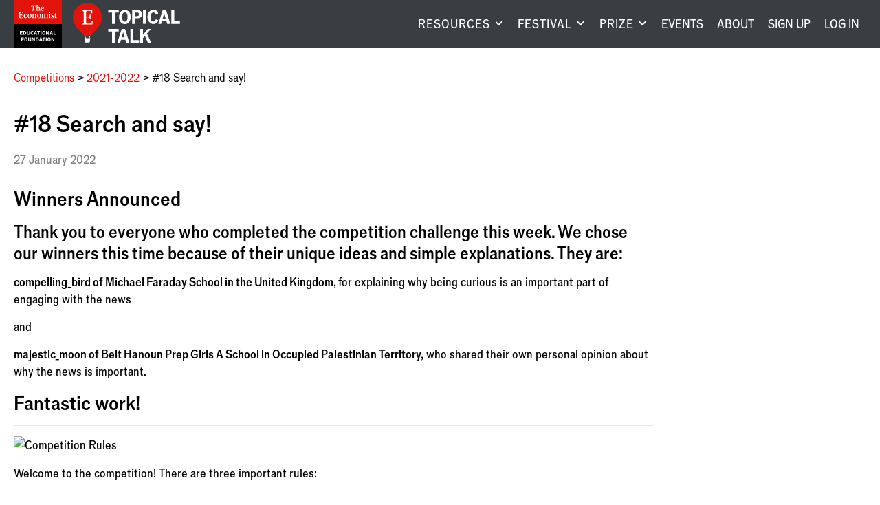

--- FILE ---
content_type: text/html; charset=utf-8
request_url: https://talk.economistfoundation.org/competitions/2021-2022/18-search-and-say/
body_size: 42258
content:





<!DOCTYPE html>
<!--[if lt IE 7]>      <html class="no-js lt-ie9 lt-ie8 lt-ie7"> <![endif]-->
<!--[if IE 7]>         <html class="no-js lt-ie9 lt-ie8"> <![endif]-->
<!--[if IE 8]>         <html class="no-js lt-ie9"> <![endif]-->
<!--[if gt IE 8]><!--> <html class="no-js"> <!--<![endif]-->
    <head>
        
<meta charset="utf-8" />
<meta http-equiv="X-UA-Compatible" content="IE=edge" />
<meta name="viewport" content="width=device-width, initial-scale=1, maximum-scale=1.0, user-scalable=no" />

<title>#18 Search and say! | Topical Talk</title>

<meta name="description" content="Topical Talk: Where young people discuss current affairs" />

<meta property="og:title" content="#18 Search and say!" />
<meta property="og:description" content="Topical Talk: Where young people discuss current affairs">
<meta property="og:site_name" content="Topical Talk">
<meta property="og:type" content="website">
<meta property="og:url" content="https://talk.economistfoundation.org/competitions/2021-2022/18-search-and-say/">



<meta name="twitter:title" content="#18 Search and say!" />
<meta name="twitter:description" content="Topical Talk: Where young people discuss current affairs" />
<meta name="twitter:card" content="summary_large_image" />
<meta name="twitter:site" content="https://talk.economistfoundation.org/competitions/2021-2022/18-search-and-say/" /><meta name="twitter:creator" content="https://twitter.com/econ_foundation" />

<link rel="shortcut icon" href="/static/images/favicons/favicon.a1355d18430b.ico">
<link rel="apple-touch-icon" sizes="180x180" href="/static/images/favicons/apple-touch-icon.ad32ed59f9a2.png">
<link rel="icon" type="image/png" href="/static/images/favicons/favicon-32x32.492ee0f0ad4f.png" sizes="32x32">
<link rel="icon" type="image/png" href="/static/images/favicons/favicon-16x16.16ef155e71bf.png" sizes="16x16">
<link rel="manifest" href="/static/images/favicons/site.b9aa277fcfc3.webmanifest">
<link rel="mask-icon" href="/static/images/favicons/safari-pinned-tab.a75db9a6662b.svg" color="#312783">
<meta name="apple-mobile-web-app-title" content="Topical Talk">
<meta name="application-name" content="Topical Talk">
<meta name="msapplication-TileColor" content="#ffffff">
<meta name="msapplication-config" content="/static/images/favicons/browserconfig.e4e40b0c82d2.xml">
<meta name="theme-color" content="#ffffff">
        <link rel="stylesheet" type="text/css" href="/static/css/main.min.702b8701761c.css"><meta name="csrf-token" content="vzgHwBiwScagqpEiA972x4K098OlmFYfM2XdE87sxCyWwiEEV6kcJyq8b3ZE45Od">
        
        <!-- Google Tag Manager -->
        <script>
          window.dataLayer = window.dataLayer || [];
          function gtag(){dataLayer.push(arguments);}
        </script>
        
        <script>(function(w,d,s,l,i){w[l]=w[l]||[];w[l].push({'gtm.start':
        new Date().getTime(),event:'gtm.js'});var f=d.getElementsByTagName(s)[0],
        j=d.createElement(s),dl=l!='dataLayer'?'&l='+l:'';j.async=true;j.src=
        'https://www.googletagmanager.com/gtm.js?id='+i+dl;f.parentNode.insertBefore(j,f);
        })(window,document,'script','dataLayer','GTM-5BXZM4M');</script>
        <!-- End Google Tag Manager -->
        
    </head>
    <body class="template-articlepage sidebar-layout sidebar-layout pagetype-competitionpage">
      <!-- Google Tag Manager (noscript) -->
      <noscript><iframe src="https://www.googletagmanager.com/ns.html?id=GTM-5BXZM4M"
      height="0" width="0" style="display:none;visibility:hidden"></iframe></noscript>
      <!-- End Google Tag Manager (noscript) -->
      <div class="global-wrapper" id="top">
        
          
        
        
        
          <header id="masthead">
            <div class="navigation">
              <div class="logos">
                <a href="/" class="eef-logo-stacked-container" aria-label="Visit homepage.">
                    <?xml version="1.0" encoding="UTF-8"?>
<svg class="eef-logo-stacked" id="eef-logo-stacked" xmlns="http://www.w3.org/2000/svg" viewBox="0 0 300 300">
  <defs>
    <style>
      .cls-1 {
        fill: #fff;
      }

      .cls-2 {
        fill: #e3120b;
      }
    </style>
  </defs>
  <g id="Contents">
    <rect id="Box" class="cls-2" width="300" height="150"/>
    <g id="Text">
      <path class="cls-1" d="M138.82,107.81v-14.78c0-4.81-3.25-7.21-7.21-7.21s-6.49,2.16-8.65,3.97l.12-3.97c-3,.96-5.89,1.44-8.89,1.68v1.56c2.64.12,3.25,1.56,3.25,3.85v14.9c0,2.28-1.08,2.88-3,3v1.68h11.9v-1.68c-2.4-.12-3.12-.6-3.12-3v-14.3c0-2.64,2.04-4.33,5.17-4.33s4.69,1.68,4.69,4.93v13.7c0,2.28-.96,2.88-3,3v1.68h11.9v-1.68c-2.28-.12-3.13-.6-3.13-3Z"/>
      <path class="cls-1" d="M99.16,85.82c-8.05,0-12.38,6.85-12.38,14.18,0,8.05,5.53,12.98,12.14,12.98,8.05,0,12.38-6.97,12.38-14.06,0-8.29-5.41-13.1-12.14-13.1ZM99.64,111.06c-3.61,0-6.01-2.88-6.73-10.82-.12-1.08-.12-2.16-.12-3.12,0-6.13,1.92-9.38,5.65-9.38s6.01,2.88,6.73,10.82c.12,1.08.12,2.16.12,3.12,0,6.13-2.04,9.38-5.65,9.38Z"/>
      <path class="cls-1" d="M117.91,35.22c.72,0,1.08.24,1.08,1.08v24.88c0,2.16-1.44,3.37-4.33,3.73v1.68h14.66v-1.68c-2.88-.36-4.33-1.56-4.33-3.73v-24.88c0-.84.48-1.08.96-1.08h2.04c3.85,0,5.17,1.56,6.61,6.97h1.8v-8.89h-28.85v8.89h1.8c1.44-5.41,2.64-6.97,6.61-6.97h1.92Z"/>
      <path class="cls-1" d="M142.79,36.18v25.84c0,2.04-.96,2.52-2.88,2.88v1.68h11.42v-1.68c-2.4,0-3-.72-3-2.88v-12.02c0-2.88,2.04-4.93,5.05-4.93s4.57,1.68,4.57,4.81v12.14c0,2.04-.72,2.52-2.76,2.88v1.68h11.54v-1.68c-2.28-.24-3.25-.84-3.25-2.88v-13.58c0-4.57-3.12-6.85-6.73-6.85-3.85,0-6.85,2.4-8.41,3.85v-1.44l.24-14.06c-3,.84-6.13,1.32-9.13,1.44v1.44c2.64.6,3.37,1.32,3.37,3.37Z"/>
      <path class="cls-1" d="M75.96,109.01c-5.05,0-7.93-4.09-7.93-10.46,0-6.01,1.68-10.7,5.53-10.7s3.85,5.05,6.97,5.05c1.56,0,2.88-1.32,2.88-3,0-2.52-3.25-4.09-7.45-4.09-8.17,0-13.7,5.89-13.7,14.66,0,7.69,4.21,12.5,10.94,12.5,5.53,0,9.13-3.13,11.18-6.01l-1.2-1.32c-1.8,1.68-4.09,3.37-7.21,3.37Z"/>
      <path class="cls-1" d="M47.84,110.34h-2.16c-3.49,0-4.45-1.08-4.45-3.37v-12.98l5.41.24c2.64.12,3.61.72,4.09,4.69h1.92v-11.9h-1.92c-.48,3.97-1.44,4.69-4.09,4.81l-5.41.24v-11.54c0-2.4,1.08-3.37,3.85-3.37h3.85c4.33,0,5.05,1.8,6.13,6.37h1.92v-8.53h-26.32v1.68c2.76.6,4.09,1.56,4.09,3.61v26.68c0,2.28-1.32,3.25-4.33,3.85v1.68h27.04l1.08-9.86h-2.16c-1.56,5.77-2.4,7.69-8.53,7.69Z"/>
      <path class="cls-1" d="M268.87,108.65c-.96.6-2.4,1.08-3.73,1.08-1.56,0-2.88-.72-2.88-3.37v-16.71h7.21v-2.64h-7.21v-6.49h-1.8c-.96,4.45-3.61,7.21-6.73,7.57v1.56h2.88l-.24,17.79c0,3.37,1.2,5.53,5.65,5.53,2.76,0,5.29-.84,7.57-3l-.72-1.32Z"/>
      <path class="cls-1" d="M226.8,107.81v-14.42l.24-7.57c-3.13.96-6.13,1.44-9.25,1.68v1.56c2.64.12,3.25,1.56,3.25,3.85v14.9c0,2.28-.84,2.88-2.76,3v1.68h11.54v-1.68c-2.52-.12-3-.6-3-3Z"/>
      <path class="cls-1" d="M245.91,97.72l-4.33-2.16c-2.16-1.08-3-2.52-3-4.09,0-2.4,1.92-3.97,4.45-3.97,3.25,0,4.57,2.64,5.53,4.93h1.56l-.12-5.29c-1.92-.84-4.33-1.32-6.37-1.32-5.17,0-9.98,3-9.98,8.17,0,3.13,1.8,5.53,4.57,6.85l3.97,1.92c2.52,1.2,3.73,2.28,3.73,4.45,0,2.64-2.16,3.97-4.69,3.97-3.97,0-5.17-2.88-6.01-6.61h-1.8l.12,6.73c1.44.72,4.45,1.68,7.69,1.68,6.01,0,10.1-3.49,10.1-8.29,0-3.25-1.8-5.17-5.41-6.97Z"/>
      <path class="cls-1" d="M223.92,81.97c2.04,0,3.61-1.56,3.61-3.61s-1.56-3.61-3.61-3.61-3.61,1.56-3.61,3.61,1.56,3.61,3.61,3.61Z"/>
      <path class="cls-1" d="M189.9,61.42l-1.2-1.32c-1.8,1.68-4.09,3.37-7.21,3.37-5.29,0-7.21-3.73-7.21-9.5v-.84h15.75c.36-6.61-3.25-11.54-9.62-11.54-6.97,0-11.9,5.89-11.9,13.82,0,7.21,3.85,12.02,10.58,12.02,5.29,0,8.89-3.37,10.82-6.01ZM179.69,43.63c2.76,0,4.93,2.16,4.57,7.57h-9.98c.36-5.41,2.64-7.57,5.41-7.57Z"/>
      <path class="cls-1" d="M212.02,107.81v-14.78c0-4.81-3.37-7.21-6.97-7.21-2.88,0-6.13,1.8-8.65,3.97-.96-2.64-3.37-3.97-5.89-3.97-3.25,0-6.73,2.04-9.01,3.97l.12-3.97c-3,.96-5.89,1.44-8.89,1.68v1.56c2.64.12,3.25,1.56,3.25,3.85v14.9c0,2.28-1.08,2.88-3,3v1.68h12.02v-1.68c-2.4-.12-3.25-.6-3.25-3v-13.58c0-3.13,2.04-5.05,5.05-5.05,2.64,0,4.33,1.92,4.33,4.93v13.7c0,2.28-.96,2.88-3,3v1.68h12.02v-1.68c-2.4-.12-3.25-.6-3.25-3v-13.58c0-3.13,2.04-5.05,5.05-5.05,2.64,0,4.33,1.92,4.33,4.93v13.7c0,2.28-.96,2.88-3,3v1.68h11.9v-1.68c-2.28-.12-3.12-.6-3.12-3Z"/>
      <path class="cls-1" d="M157.45,85.82c-8.05,0-12.38,6.85-12.38,14.18,0,8.05,5.53,12.98,12.14,12.98,8.05,0,12.38-6.97,12.38-14.06,0-8.29-5.41-13.1-12.14-13.1ZM157.93,111.06c-3.61,0-6.01-2.88-6.73-10.82-.12-1.08-.12-2.16-.12-3.12,0-6.13,1.92-9.38,5.65-9.38s6.01,2.88,6.73,10.82c.12,1.08.12,2.16.12,3.12,0,6.13-2.04,9.38-5.65,9.38Z"/>
    </g>
  </g>
  <rect x="0" y="150" width="300" height="150"/>
  <g>
    <path class="cls-1" d="M38.55,193.31h15.97v4.1h-10.9v5.27h8.5v3.93h-8.5v5.93h11.24v4.1h-16.3v-23.34Z"/>
    <path class="cls-1" d="M59.38,193.31h8.3c7.37,0,10.44,5.4,10.44,11.57s-3.07,11.77-10.44,11.77h-8.3v-23.34ZM67.22,212.61c3.93,0,5.6-3.07,5.6-7.63s-1.67-7.63-5.77-7.63h-2.6v15.27h2.77Z"/>
    <path class="cls-1" d="M82.62,209.04v-15.74h5.03v15.04c0,2.6,1.3,4.3,4.2,4.3,2.67,0,4.07-1.6,4.07-4.3v-15.04h4.7v15.97c0,4.73-3.37,7.8-8.84,7.8-5.8,0-9.17-2.8-9.17-8.04Z"/>
    <path class="cls-1" d="M105.18,204.94c0-7.67,4.17-12.04,10.13-12.04,3.8,0,7.1,1.8,8.3,5.93l-4.13,2.13c-.67-2.57-2-3.83-4.1-3.83-2.77,0-4.87,2.07-4.87,7.9,0,5.4,2,7.63,4.73,7.63,2.07,0,3.63-1.17,4.23-3.9l4.33,1.83c-1.17,3.97-4.2,6.43-8.87,6.43-6.24,0-9.77-4.73-9.77-12.1Z"/>
    <path class="cls-1" d="M132.92,193.31h5.93l7.3,23.34h-5.4l-1.43-4.93h-7.47l-1.4,4.93h-4.77l7.24-23.34ZM138.15,207.78l-2.6-8.97-2.57,8.97h5.17Z"/>
    <path class="cls-1" d="M145.75,193.31h17.9v4.2h-6.43v19.14h-5.03v-19.14h-6.44v-4.2Z"/>
    <path class="cls-1" d="M167.62,193.31h5.07v23.34h-5.07v-23.34Z"/>
    <path class="cls-1" d="M177.38,204.98c0-7.5,4.03-12.14,9.93-12.14s9.94,4.63,9.94,12.14-4,12.14-9.94,12.14-9.93-4.63-9.93-12.14ZM191.92,204.94c0-5.74-1.87-7.9-4.6-7.9s-4.6,2.17-4.6,7.9,1.9,7.93,4.6,7.93,4.6-2.2,4.6-7.93Z"/>
    <path class="cls-1" d="M201.95,193.31h5.73l8.1,16.44v-16.44h4.57v23.34h-5.73l-8.07-16.3v16.3h-4.6v-23.34Z"/>
    <path class="cls-1" d="M231.48,193.31h5.93l7.3,23.34h-5.4l-1.43-4.93h-7.47l-1.4,4.93h-4.77l7.24-23.34ZM236.72,207.78l-2.6-8.97-2.57,8.97h5.17Z"/>
    <path class="cls-1" d="M248.58,193.31h5.07v19.07h9.77v4.27h-14.84v-23.34Z"/>
    <path class="cls-1" d="M47.27,256.65v-23.34h15.5v4.1h-10.44v5.77h9.5v4.07h-9.5v9.4h-5.07Z"/>
    <path class="cls-1" d="M65.87,244.98c0-7.5,4.03-12.14,9.93-12.14s9.94,4.63,9.94,12.14-4,12.14-9.94,12.14-9.93-4.63-9.93-12.14ZM80.4,244.94c0-5.74-1.87-7.9-4.6-7.9s-4.6,2.17-4.6,7.9,1.9,7.93,4.6,7.93,4.6-2.2,4.6-7.93Z"/>
    <path class="cls-1" d="M90.27,249.04v-15.74h5.03v15.04c0,2.6,1.3,4.3,4.2,4.3,2.67,0,4.07-1.6,4.07-4.3v-15.04h4.7v15.97c0,4.73-3.37,7.8-8.84,7.8-5.8,0-9.17-2.8-9.17-8.04Z"/>
    <path class="cls-1" d="M113.73,233.31h5.73l8.1,16.44v-16.44h4.57v23.34h-5.73l-8.07-16.3v16.3h-4.6v-23.34Z"/>
    <path class="cls-1" d="M137.73,233.31h8.3c7.37,0,10.44,5.4,10.44,11.57s-3.07,11.77-10.44,11.77h-8.3v-23.34ZM145.57,252.61c3.93,0,5.6-3.07,5.6-7.63s-1.67-7.63-5.77-7.63h-2.6v15.27h2.77Z"/>
    <path class="cls-1" d="M165.63,233.31h5.93l7.3,23.34h-5.4l-1.43-4.93h-7.47l-1.4,4.93h-4.77l7.24-23.34ZM170.87,247.78l-2.6-8.97-2.57,8.97h5.17Z"/>
    <path class="cls-1" d="M178.47,233.31h17.9v4.2h-6.43v19.14h-5.03v-19.14h-6.44v-4.2Z"/>
    <path class="cls-1" d="M200.33,233.31h5.07v23.34h-5.07v-23.34Z"/>
    <path class="cls-1" d="M210.1,244.98c0-7.5,4.03-12.14,9.93-12.14s9.94,4.63,9.94,12.14-4,12.14-9.94,12.14-9.93-4.63-9.93-12.14ZM224.64,244.94c0-5.74-1.87-7.9-4.6-7.9s-4.6,2.17-4.6,7.9,1.9,7.93,4.6,7.93,4.6-2.2,4.6-7.93Z"/>
    <path class="cls-1" d="M234.67,233.31h5.73l8.1,16.44v-16.44h4.57v23.34h-5.73l-8.07-16.3v16.3h-4.6v-23.34Z"/>
  </g>
</svg>
                </a>
                
                <a href="/" class="tt-logo-horizontal-container" aria-label="Visit homepage.">
                  <?xml version="1.0" encoding="UTF-8"?>
<svg class="tt-logo-horizontal" id="tt-logo-horizontal" xmlns="http://www.w3.org/2000/svg" version="1.1" viewBox="0 0 1485.4 552.8">
  <!-- Generator: Adobe Illustrator 29.8.2, SVG Export Plug-In . SVG Version: 2.1.1 Build 3)  -->
  <defs>
    <style>
      .st0 {
        fill: #fff;
      }

      .st1 {
        fill: #e3120b;
      }
    </style>
  </defs>
  <g id="Layer_1-2">
    <g>
      <g>
        <path class="st1" d="M400.9,200.8C400.9,90.4,311.4.9,201,.9S1.1,90.4,1.1,200.8s0,2.2,0,3.3c0,2.2-.1,4.4-.1,6.7,0,96.8,82.4,160.2,159.9,250.2h79.9c77.5-90,159.9-153.4,159.9-250.2s0-2.2,0-3.3c0-2.2.1-4.4.1-6.7h0Z"/>
        <polygon class="st0" points="241 460.9 231 460.9 221 490.9 221.2 491 180.9 491 171 460.9 161 460.9 170.9 491 161 491 171 550.9 231 550.9 241 491 231 491 241 460.9"/>
        <path class="st0" d="M218.9,289.2h-11.5c-18.6,0-23.7-5.8-23.7-17.9v-69.2l28.8,1.3c14.1.6,19.2,3.8,21.8,25h10.2v-63.4h-10.2c-2.6,21.1-7.7,25-21.8,25.6l-28.8,1.3v-61.5c0-12.8,5.8-17.9,20.5-17.9h20.5c23.1,0,26.9,9.6,32.7,33.9h10.2v-45.5H127.3v9c14.7,3.2,21.8,8.3,21.8,19.2v142.2c0,12.2-7.1,17.3-23.1,20.5v9h144.1l5.8-52.5h-11.5c-8.3,30.8-12.8,41-45.5,41h0Z"/>
      </g>
      <g>
        <path class="st0" d="M491.2,102.9h145v34h-52.1v155h-40.8v-155h-52.1v-34Z"/>
        <path class="st0" d="M639.8,197.4c0-60.8,32.7-98.3,80.5-98.3s80.5,37.5,80.5,98.3-32.4,98.3-80.5,98.3-80.5-37.5-80.5-98.3ZM757.5,197.1c0-46.4-15.1-64-37.3-64s-37.3,17.6-37.3,64,15.4,64.3,37.3,64.3,37.3-17.8,37.3-64.3h0Z"/>
        <path class="st0" d="M958,158.2c0,41.6-30.5,56.2-58.3,56.2h-37.3v77.5h-41V102.9h78.8c29.7,0,57.8,14.8,57.8,55.4h0ZM890,184.7c12.4,0,25.7-4.6,25.7-24.8s-12.4-24.6-25.7-24.6h-27.5v49.4h27.5Z"/>
        <path class="st0" d="M972,102.9h41v189h-41V102.9Z"/>
        <path class="st0" d="M1033.7,197.1c0-62.1,33.8-97.5,82.1-97.5s57.5,14.6,67.2,48.1l-33.5,17.3c-5.4-20.8-16.2-31.1-33.2-31.1s-39.4,16.7-39.4,64,16.2,61.8,38.3,61.8,29.4-9.4,34.3-31.6l35.1,14.9c-9.4,32.1-34,52.1-71.8,52.1s-79.1-38.3-79.1-98h0Z"/>
        <path class="st0" d="M1243.8,102.9h48.1l59.1,189h-43.7l-11.6-40h-60.5l-11.3,40h-38.6l58.6-189h0ZM1286.1,220.1l-21.1-72.6-20.8,72.6h41.9Z"/>
        <path class="st0" d="M1364.1,102.9h41v154.4h79.1v34.6h-120.2V102.9Z"/>
        <path class="st0" d="M491.2,362.9h145v34h-52.1v155h-40.8v-155h-52.1v-34h0Z"/>
        <path class="st0" d="M675.6,362.9h48.1l59.1,189h-43.7l-11.6-40h-60.5l-11.3,40h-38.6l58.6-189h0ZM718,480.1l-21.1-72.6-20.8,72.6h41.8Z"/>
        <path class="st0" d="M797.6,362.9h41v154.4h79.1v34.6h-120.2v-189h0Z"/>
        <path class="st0" d="M931.2,362.9h41v79.9l66.4-79.9h43.2l-55.1,63.2,57.8,125.8h-45.6l-41-92.6-25.7,29.4v63.2h-41v-189Z"/>
      </g>
    </g>
  </g>
</svg>
                </a>
                <a href="/" class="tt-balloon-container" aria-label="Visit homepage.">
                  <?xml version="1.0" encoding="UTF-8"?>
<svg class="tt-balloon" id="tt-balloon" width="400px" height="551px" viewBox="0 0 400 551" version="1.1" xmlns="http://www.w3.org/2000/svg" xmlns:xlink="http://www.w3.org/1999/xlink">
    <title>Topical Talk</title>
    <g id="Page-1" stroke="none" stroke-width="1" fill="none" fill-rule="evenodd">
        <g id="tt-balloon" transform="translate(0.000000, 0.900000)" fill-rule="nonzero">
            <g id="Group">
                <path d="M399.9,199.9 C399.9,89.5 310.4,2.2759572e-14 200,2.2759572e-14 C89.6,2.2759572e-14 0.1,89.5 0.1,199.9 C0.1,310.3 0.1,202.1 0.1,203.2 C0.1,205.4 0,207.6 0,209.9 C0,306.7 82.4,370.1 159.9,460.1 L239.8,460.1 C317.3,370.1 399.7,306.7 399.7,209.9 C399.7,113.1 399.7,207.7 399.7,206.6 C399.7,204.4 399.8,202.2 399.8,199.9 L399.8,199.9 L399.9,199.9 Z" id="Path" fill="#E3120B"></path>
                <polygon id="Path" fill="#FFFFFF" points="240 460 230 460 220 490 220.2 490.1 179.9 490.1 170 460 160 460 169.9 490.1 160 490.1 170 550 230 550 240 490.1 230 490.1"></polygon>
                <path d="M217.9,288.3 L206.4,288.3 C187.8,288.3 182.7,282.5 182.7,270.4 L182.7,201.2 L211.5,202.5 C225.6,203.1 230.7,206.3 233.3,227.5 L243.5,227.5 L243.5,164.1 L233.3,164.1 C230.7,185.2 225.6,189.1 211.5,189.7 L182.7,191 L182.7,129.5 C182.7,116.7 188.5,111.6 203.2,111.6 L223.7,111.6 C246.8,111.6 250.6,121.2 256.4,145.5 L266.6,145.5 L266.6,100 L126.3,100 L126.3,109 C141,112.2 148.1,117.3 148.1,128.2 L148.1,270.4 C148.1,282.6 141,287.7 125,290.9 L125,299.9 L269.1,299.9 L274.9,247.4 L263.4,247.4 C255.1,278.2 250.6,288.4 217.9,288.4 L217.9,288.4 L217.9,288.3 Z" id="Path" fill="#FFFFFF"></path>
            </g>
        </g>
    </g>
</svg>
                </a>
              </div>
              <div class="notifications notifications-mobile">
                <a href="/profile/" aria-label="Visit your profile.">
                  
    <span class="icon icon-user"></span>

                  
                </a>
              </div>
              <button aria-label="Show menu" aria-expanded="false" class="mobile-menu logged-out">
                
    <span class="icon icon-menu"></span>

              </button>
              
              <nav id="global-nav" aria-label="Main navigation.">
              
                <ul class="navigation__wrapper">
  
    
    <li class="navigation__first-level">
      <button class="navigation__expand" aria-label="Visit RESOURCES." aria-expanded="false">
        RESOURCES
      </button>
      <div class="navigation__active-tab"></div>
      <div class="navigation__second-level has-highlight">
        <div class="container">

        
          
          <span class="navigation__tab-title">Current affairs lessons</span>
          
          <div class="navigation__submenu-layout">
            <div class="navigation__highlight">
              <div class="navigation__highlight-container">
                
                <a class="navigation__highlight-img-link" aria-label="Visit Topical Talk Resources." href="/resources/"><img alt="Collage of pages from a Topical Talk lesson" height="180" src="https://cdn.burnetnewsclub.com/media/images/Resources-Highlight.2e16d0ba.fill-265x180.png" width="265"></a>
                
                <div class="navigation__highlight-aside">
                  <a href="/resources/" class="navigation__highlight-aside-title">Topical Talk Resources</a>
                  <a href="/resources/" class="btn white center">Explore the library</a>
                </div>
              </div>
            </div>
            <div class="navigation__aside">
              <ul class="navigation__aside-list">
              
                <li>
                  <a href="/lesson-bundles/" class="navigation__highlight-aside-title">LESSON BUNDLES</a>
                </li>
              
                <li>
                  <a href="/about/enrichment/" class="navigation__highlight-aside-title">ENRICHMENT</a>
                </li>
              
                <li>
                  <a href="/support/" class="navigation__highlight-aside-title">SUPPORT</a>
                </li>
              
              </ul>
            </div>
          </div>
        
        </div>
      </div>
    </li>
    
  
    
    <li class="navigation__first-level">
      <button class="navigation__expand" aria-label="Visit FESTIVAL." aria-expanded="false">
        FESTIVAL
      </button>
      <div class="navigation__active-tab"></div>
      <div class="navigation__second-level has-highlight">
        <div class="container">

        
          
          <span class="navigation__tab-title">19 January – 13 March 2026</span>
          
          <div class="navigation__submenu-layout">
            <div class="navigation__highlight">
              <div class="navigation__highlight-container">
                
                <a class="navigation__highlight-img-link" aria-label="Visit Topical Talk Festival 2026." href="/festivals/festival-2026/"><img alt="" height="180" src="https://cdn.burnetnewsclub.com/media/images/Topical_Talk_Festival_2026_Thumbna.2e16d0ba.fill-265x180.png" width="265"></a>
                
                <div class="navigation__highlight-aside">
                  <a href="/festivals/festival-2026/" class="navigation__highlight-aside-title">Topical Talk Festival 2026</a>
                  <a href="/festivals/festival-2026/" class="btn white center">Visit the Student Hub</a>
                </div>
              </div>
            </div>
            <div class="navigation__aside">
              <ul class="navigation__aside-list">
              
                <li>
                  <a href="/festivals/" class="navigation__highlight-aside-title">ABOUT</a>
                </li>
              
                <li>
                  <a href="/festivals/past-festivals/" class="navigation__highlight-aside-title">PAST FESTIVALS</a>
                </li>
              
                <li>
                  <a href="/festivals/awards/" class="navigation__highlight-aside-title">AWARDS</a>
                </li>
              
              </ul>
            </div>
          </div>
        
        </div>
      </div>
    </li>
    
  
    
    <li class="navigation__first-level">
      <button class="navigation__expand" aria-label="Visit PRIZE." aria-expanded="false">
        PRIZE
      </button>
      <div class="navigation__active-tab"></div>
      <div class="navigation__second-level has-highlight">
        <div class="container">

        
          
          <span class="navigation__tab-title">A news-based unit of work and annual competition</span>
          
          <div class="navigation__submenu-layout">
            <div class="navigation__highlight">
              <div class="navigation__highlight-container">
                
                <a class="navigation__highlight-img-link" aria-label="Visit Leadership for Change Prize 2025." href="/prizes/leadership-prize-2025/"><img alt="" height="180" src="https://cdn.burnetnewsclub.com/media/images/L4C_2025_Top_Navigation_Image.66724570.fill-265x180.png" width="265"></a>
                
                <div class="navigation__highlight-aside">
                  <a href="/prizes/leadership-prize-2025/" class="navigation__highlight-aside-title">Leadership for Change Prize 2025</a>
                  <a href="/prizes/leadership-prize-2025/" class="btn white center">Learn more</a>
                </div>
              </div>
            </div>
            <div class="navigation__aside">
              <ul class="navigation__aside-list">
              
                <li>
                  <a href="/prizes/leadership-prize-2025/about-the-curriculum/" class="navigation__highlight-aside-title">CURRICULUM</a>
                </li>
              
                <li>
                  <a href="/prizes/leadership-prize-2025/prizewinners/" class="navigation__highlight-aside-title">WINNERS</a>
                </li>
              
                <li>
                  <a href="https://talk.economistfoundation.org/prizes/leadership-prize-2024/digital-showcase/" class="navigation__highlight-aside-title">2024 DIGITAL SHOWCASE</a>
                </li>
              
              </ul>
            </div>
          </div>
        
        </div>
      </div>
    </li>
    
  
    
        <li class="navigation__first-level single-tier">
          <a href="/events/">EVENTS</a>
        </li>
    
  
    
        <li class="navigation__first-level single-tier">
          <a href="/about/">ABOUT</a>
        </li>
    
  

  
  
  <li class="navigation__first-level single-tier">
    <a href="/account/register/" aria-label="Create an account.">Sign up</a>
  </li>
  <li class="navigation__first-level single-tier">
    <a href="/account/login/" aria-label="Log in your account.">Log In</a>
  </li>
  
</ul>
              </nav>
              
              
            </div>
          </header>
        
        
          
        
        
        
        
        
          
          <div class="container">
            <main class="body-content">
              
      
                
                <nav class="breadcrumb">
                  <ul>
                    
                      <li><a href="/competitions/">Competitions</a></li>
                    
                      <li><a href="/competitions/2021-2022/">2021-2022</a></li>
                    
                    <li class=”active”>#18 Search and say!</li>
                    
                  </ul>
                </nav>
                
              
  
              
    <article>
      
        <header>
          <h1>#18 Search and say!</h1>
          <span class="date">27 January 2022</span>
          
          
        </header>
        
          
        
      <section>
        <section class="rich-text-container">
<div class="rich-text"><h2> Winners Announced</h2><h3>Thank you to everyone who completed the competition challenge this week. We chose our winners this time because of their unique ideas and simple explanations. They are:</h3><p><b>compelling_bird of Michael Faraday School in the United Kingdom, </b>for explaining why being curious is an important part of engaging with the news </p><p>and</p><p><b>majestic_moon of Beit Hanoun Prep Girls A School in Occupied Palestinian Territory,</b> who shared their own personal opinion about why the news is important.</p><h2>Fantastic work!</h2><hr/><p></p><img alt="Competition Rules" class="richtext-image full-width" height="40" src="https://cdn.burnetnewsclub.com/media/images/Competition-Rules-2.width-800_ChHxcEJ.png" width="800"><p>Welcome to the competition! There are three important rules:</p><ol><li><b>DON&#x27;T COPY</b></li><li><b>FOLLOW THE INSTRUCTIONS CAREFULLY</b></li><li><b>WORDS MUST BE THREE LETTERS OR MORE</b></li></ol><p><b>If you don&#x27;t follow the rules, you will not be able to win and your account may be deactivated.</b></p><p>This competition will close at 5pm (UK time) on Wednesday 26th January for judging! We will announce two winners on Thursday 27th. Good luck!</p><img alt="The Competiton" class="richtext-image full-width" height="48" src="https://cdn.burnetnewsclub.com/media/images/The-Competiton-2.width-800_DjGx4Ut.png" width="800"><h2></h2><img alt="ws" class="richtext-image right" height="503" src="https://cdn.burnetnewsclub.com/media/images/ws.width-500_A8fax7D.png" width="500"><p></p><h2>This week&#x27;s competition is nice and simple. In the wordsearch there are thirteen hidden words (3 letters or more) that link to the news. For example, &quot;LEARN&quot; (highlighted). See if you can find them all - but please don&#x27;t give the answers away!</h2><h2>Then, choose ONE of the words and explain how it links to the news in TWO SENTENCES OR LESS.</h2><h3>For example, you could say:<b><i>&quot;I found the word XXXX. This links to the news because...&quot;</i></b></h3><h4><b>TOP TIP:</b> you are more likely to win if your entry is different to the others - so read what&#x27;s already been said first!</h4></div>
</section>
        
      </section>
      
      
      
        
  <section id="comments" name="comments" class="comments-container ">
    <h3>
    <span class="icon icon-comment"></span>
 Comments (132)</h3>
    <p class="comment_form_message">You must be logged in with Student Hub access to post a comment. <a href=/account/register/>Sign up now!</a></p>
    
    
    
        <ul class="comments_list">
            <li id="comment-740288637" class="comment  theme-student" data-comment-id="88637">

    <div class="wrapper">
        <div class="comment_header">
            <div class="comment_byline">
                <figure class="commment_avatar">
                
                    
                    <span class="user-flag">
                        <svg id="flag-icons-ps" viewbox="0 0 512 512" xmlns="http://www.w3.org/2000/svg">
 <defs>
  <clippath id="ps">
   <path d="M237.1 0h493.5v493.5H237.1z" fill-opacity=".7">
   </path>
  </clippath>
 </defs>
 <g clip-path="ps" transform="translate(-246) scale(1.0375)">
  <g fill-rule="evenodd" stroke-width="1pt">
   <path d="M0 0h987v164.5H0z">
   </path>
   <path d="M0 164.5h987V329H0z" fill="#fff">
   </path>
   <path d="M0 329h987v164.5H0z" fill="#090">
   </path>
   <path d="m0 493.5 493.5-246.8L0 0v493.5z" fill="red">
   </path>
  </g>
 </g>
</svg>
                    </span>
                    
                
                </figure>
                <div class="comment_author">
                
                    <a class="comment_author-name" href="/student/aware_painting/">aware_painting</a> <a class="comment_club_name" href="/class/rafah-prep-girls-a-occupied-palestinian-territory/">Shouka Prep Girls School  | Palestine</a>
                

                
                </div>
            </div>
            <!-- end .meta -->
            <div class="comment_badges">
            
            
            
            
            </div> <!-- end .comment_badges -->
        </div> <!-- end .comment__header -->
        <div class="comment_body">
            <p>I found the word (information) and this is related to news because it is the reference and basis for news, and in light of the huge flow of information, when presenting news to the public by any means, it is necessary to make sure the information is correct, to resort to real sources and to investigate accuracy in choosing real information, and to stay away from false and misleading information  To avoid making mistakes, the information must be carefully selected to reach its credibility before publishing to gain the public&#39;s credibility</p>
        </div>
        <div class="comment_footer">
        
            <div class="comment_meta">
                <span class="comment_date"> 20 Jan 2022</span>
                <a href="https://talk.economistfoundation.org/competitions/2021-2022/18-search-and-say/#comment-740288637" id="permalink-88637" class="tooltip comment_permalink" data-tippy-content="URL copied to your clipboard" data-clipboard-text="https://talk.economistfoundation.org/competitions/2021-2022/18-search-and-say/#comment-740288637" title="Copy URL to clipboard"><svg xmlns="http://www.w3.org/2000/svg" width="24" height="24" viewBox="0 0 24 24"><path d="M6.188 8.719c.439-.439.926-.801 1.444-1.087 2.887-1.591 6.589-.745 8.445 2.069l-2.246 2.245c-.644-1.469-2.243-2.305-3.834-1.949-.599.134-1.168.433-1.633.898l-4.304 4.306c-1.307 1.307-1.307 3.433 0 4.74 1.307 1.307 3.433 1.307 4.74 0l1.327-1.327c1.207.479 2.501.67 3.779.575l-2.929 2.929c-2.511 2.511-6.582 2.511-9.093 0s-2.511-6.582 0-9.093l4.304-4.306zm6.836-6.836l-2.929 2.929c1.277-.096 2.572.096 3.779.574l1.326-1.326c1.307-1.307 3.433-1.307 4.74 0 1.307 1.307 1.307 3.433 0 4.74l-4.305 4.305c-1.311 1.311-3.44 1.3-4.74 0-.303-.303-.564-.68-.727-1.051l-2.246 2.245c.236.358.481.667.796.982.812.812 1.846 1.417 3.036 1.704 1.542.371 3.194.166 4.613-.617.518-.286 1.005-.648 1.444-1.087l4.304-4.305c2.512-2.511 2.512-6.582.001-9.093-2.511-2.51-6.581-2.51-9.092 0z"/></svg></a>
            </div>
        </div>
        
    </div><!-- end .wrapper -->
</li>

        
            <li id="comment-740288641" class="comment  theme-student" data-comment-id="88641">

    <div class="wrapper">
        <div class="comment_header">
            <div class="comment_byline">
                <figure class="commment_avatar">
                
                    
                    <span class="user-flag">
                        <svg id="flag-icons-pk" viewbox="0 0 512 512" xmlns="http://www.w3.org/2000/svg">
 <defs>
  <clippath id="pk">
   <path d="M0 0h512v512H0z" fill-opacity=".7">
   </path>
  </clippath>
 </defs>
 <g clip-path="pk" fill-rule="evenodd" stroke-width="1pt">
  <path d="M-95 0h768v512H-95z" fill="#0c590b">
  </path>
  <g fill="#fff">
   <path d="m403.7 225.4-31.2-6.6-16.4 27.3-3.4-31.6-31-7.2 29-13-2.7-31.7 21.4 23.6 29.3-12.4-15.9 27.6 21 24z">
   </path>
   <path d="M415.4 306a121.2 121.2 0 0 1-161.3 59.4 122.1 122.1 0 0 1-59.5-162.1A118.6 118.6 0 0 1 266 139a156.2 156.2 0 0 0-11.8 10.9A112.3 112.3 0 0 0 415.5 306z">
   </path>
  </g>
 </g>
</svg>
                    </span>
                    
                
                </figure>
                <div class="comment_author">
                
                    <a class="comment_author-name" href="/student/unique_mandarin/">unique_mandarin</a> <a class="comment_club_name" href="/class/imsgvi-x-i-104-islamabad-pakistan-2/">Islamabad Model School for Girls (VI-X), I-10/4 | Pakistan  | Pakistan</a>
                

                
                </div>
            </div>
            <!-- end .meta -->
            <div class="comment_badges">
            
            
            
            
            </div> <!-- end .comment_badges -->
        </div> <!-- end .comment__header -->
        <div class="comment_body">
            <p>I found the word Important it&#39;s about the all topics of our project that every topic of our project is important . Like climate change . On this topic oir discussion is very important</p>
        </div>
        <div class="comment_footer">
        
            <div class="comment_meta">
                <span class="comment_date"> 20 Jan 2022</span>
                <a href="https://talk.economistfoundation.org/competitions/2021-2022/18-search-and-say/#comment-740288641" id="permalink-88641" class="tooltip comment_permalink" data-tippy-content="URL copied to your clipboard" data-clipboard-text="https://talk.economistfoundation.org/competitions/2021-2022/18-search-and-say/#comment-740288641" title="Copy URL to clipboard"><svg xmlns="http://www.w3.org/2000/svg" width="24" height="24" viewBox="0 0 24 24"><path d="M6.188 8.719c.439-.439.926-.801 1.444-1.087 2.887-1.591 6.589-.745 8.445 2.069l-2.246 2.245c-.644-1.469-2.243-2.305-3.834-1.949-.599.134-1.168.433-1.633.898l-4.304 4.306c-1.307 1.307-1.307 3.433 0 4.74 1.307 1.307 3.433 1.307 4.74 0l1.327-1.327c1.207.479 2.501.67 3.779.575l-2.929 2.929c-2.511 2.511-6.582 2.511-9.093 0s-2.511-6.582 0-9.093l4.304-4.306zm6.836-6.836l-2.929 2.929c1.277-.096 2.572.096 3.779.574l1.326-1.326c1.307-1.307 3.433-1.307 4.74 0 1.307 1.307 1.307 3.433 0 4.74l-4.305 4.305c-1.311 1.311-3.44 1.3-4.74 0-.303-.303-.564-.68-.727-1.051l-2.246 2.245c.236.358.481.667.796.982.812.812 1.846 1.417 3.036 1.704 1.542.371 3.194.166 4.613-.617.518-.286 1.005-.648 1.444-1.087l4.304-4.305c2.512-2.511 2.512-6.582.001-9.093-2.511-2.51-6.581-2.51-9.092 0z"/></svg></a>
            </div>
        </div>
        
    </div><!-- end .wrapper -->
</li>

        
            <li id="comment-740288656" class="comment  theme-student" data-comment-id="88656">

    <div class="wrapper">
        <div class="comment_header">
            <div class="comment_byline">
                <figure class="commment_avatar">
                
                    
                    <span class="user-flag">
                        <svg id="flag-icons-ps" viewbox="0 0 512 512" xmlns="http://www.w3.org/2000/svg">
 <defs>
  <clippath id="ps">
   <path d="M237.1 0h493.5v493.5H237.1z" fill-opacity=".7">
   </path>
  </clippath>
 </defs>
 <g clip-path="ps" transform="translate(-246) scale(1.0375)">
  <g fill-rule="evenodd" stroke-width="1pt">
   <path d="M0 0h987v164.5H0z">
   </path>
   <path d="M0 164.5h987V329H0z" fill="#fff">
   </path>
   <path d="M0 329h987v164.5H0z" fill="#090">
   </path>
   <path d="m0 493.5 493.5-246.8L0 0v493.5z" fill="red">
   </path>
  </g>
 </g>
</svg>
                    </span>
                    
                
                </figure>
                <div class="comment_author">
                
                    <a class="comment_author-name" href="/student/splendid_fruit/">splendid_fruit</a> <a class="comment_club_name" href="/class/jabalia-prep-girls-a-school-occupied-palestinian-territory/">Jabalia Prep Girls A School  | Palestine</a>
                

                
                </div>
            </div>
            <!-- end .meta -->
            <div class="comment_badges">
            
            
            
            
            </div> <!-- end .comment_badges -->
        </div> <!-- end .comment__header -->
        <div class="comment_body">
            <p>I found the word “positive” and this is related to the news, because the news conveys to us the true facts and events and keeps away from lies and deception.</p>
        </div>
        <div class="comment_footer">
        
            <div class="comment_meta">
                <span class="comment_date"> 20 Jan 2022</span>
                <a href="https://talk.economistfoundation.org/competitions/2021-2022/18-search-and-say/#comment-740288656" id="permalink-88656" class="tooltip comment_permalink" data-tippy-content="URL copied to your clipboard" data-clipboard-text="https://talk.economistfoundation.org/competitions/2021-2022/18-search-and-say/#comment-740288656" title="Copy URL to clipboard"><svg xmlns="http://www.w3.org/2000/svg" width="24" height="24" viewBox="0 0 24 24"><path d="M6.188 8.719c.439-.439.926-.801 1.444-1.087 2.887-1.591 6.589-.745 8.445 2.069l-2.246 2.245c-.644-1.469-2.243-2.305-3.834-1.949-.599.134-1.168.433-1.633.898l-4.304 4.306c-1.307 1.307-1.307 3.433 0 4.74 1.307 1.307 3.433 1.307 4.74 0l1.327-1.327c1.207.479 2.501.67 3.779.575l-2.929 2.929c-2.511 2.511-6.582 2.511-9.093 0s-2.511-6.582 0-9.093l4.304-4.306zm6.836-6.836l-2.929 2.929c1.277-.096 2.572.096 3.779.574l1.326-1.326c1.307-1.307 3.433-1.307 4.74 0 1.307 1.307 1.307 3.433 0 4.74l-4.305 4.305c-1.311 1.311-3.44 1.3-4.74 0-.303-.303-.564-.68-.727-1.051l-2.246 2.245c.236.358.481.667.796.982.812.812 1.846 1.417 3.036 1.704 1.542.371 3.194.166 4.613-.617.518-.286 1.005-.648 1.444-1.087l4.304-4.305c2.512-2.511 2.512-6.582.001-9.093-2.511-2.51-6.581-2.51-9.092 0z"/></svg></a>
            </div>
        </div>
        
    </div><!-- end .wrapper -->
</li>

        
            <li id="comment-740288663" class="comment  theme-student" data-comment-id="88663">

    <div class="wrapper">
        <div class="comment_header">
            <div class="comment_byline">
                <figure class="commment_avatar">
                
                    
                    <span class="user-flag">
                        <svg id="flag-icons-ps" viewbox="0 0 512 512" xmlns="http://www.w3.org/2000/svg">
 <defs>
  <clippath id="ps">
   <path d="M237.1 0h493.5v493.5H237.1z" fill-opacity=".7">
   </path>
  </clippath>
 </defs>
 <g clip-path="ps" transform="translate(-246) scale(1.0375)">
  <g fill-rule="evenodd" stroke-width="1pt">
   <path d="M0 0h987v164.5H0z">
   </path>
   <path d="M0 164.5h987V329H0z" fill="#fff">
   </path>
   <path d="M0 329h987v164.5H0z" fill="#090">
   </path>
   <path d="m0 493.5 493.5-246.8L0 0v493.5z" fill="red">
   </path>
  </g>
 </g>
</svg>
                    </span>
                    
                
                </figure>
                <div class="comment_author">
                
                    <a class="comment_author-name" href="/student/storytelling_raccoon/">storytelling_raccoon</a> <a class="comment_club_name" href="/class/prep-a-girls-school-occupied-palestinian-territory/">Khan Younis Prep A Girls School | Occupied Palestinian Territory  | Palestine</a>
                

                
                </div>
            </div>
            <!-- end .meta -->
            <div class="comment_badges">
            
            
            
            
            </div> <!-- end .comment_badges -->
        </div> <!-- end .comment__header -->
        <div class="comment_body">
            <p>I found the word ( information) and this links to the news because information is the most important thing in news and it is the fundamental base of any topic .Wherever the information is found ,the news occurs.</p>
        </div>
        <div class="comment_footer">
        
            <div class="comment_meta">
                <span class="comment_date"> 20 Jan 2022</span>
                <a href="https://talk.economistfoundation.org/competitions/2021-2022/18-search-and-say/#comment-740288663" id="permalink-88663" class="tooltip comment_permalink" data-tippy-content="URL copied to your clipboard" data-clipboard-text="https://talk.economistfoundation.org/competitions/2021-2022/18-search-and-say/#comment-740288663" title="Copy URL to clipboard"><svg xmlns="http://www.w3.org/2000/svg" width="24" height="24" viewBox="0 0 24 24"><path d="M6.188 8.719c.439-.439.926-.801 1.444-1.087 2.887-1.591 6.589-.745 8.445 2.069l-2.246 2.245c-.644-1.469-2.243-2.305-3.834-1.949-.599.134-1.168.433-1.633.898l-4.304 4.306c-1.307 1.307-1.307 3.433 0 4.74 1.307 1.307 3.433 1.307 4.74 0l1.327-1.327c1.207.479 2.501.67 3.779.575l-2.929 2.929c-2.511 2.511-6.582 2.511-9.093 0s-2.511-6.582 0-9.093l4.304-4.306zm6.836-6.836l-2.929 2.929c1.277-.096 2.572.096 3.779.574l1.326-1.326c1.307-1.307 3.433-1.307 4.74 0 1.307 1.307 1.307 3.433 0 4.74l-4.305 4.305c-1.311 1.311-3.44 1.3-4.74 0-.303-.303-.564-.68-.727-1.051l-2.246 2.245c.236.358.481.667.796.982.812.812 1.846 1.417 3.036 1.704 1.542.371 3.194.166 4.613-.617.518-.286 1.005-.648 1.444-1.087l4.304-4.305c2.512-2.511 2.512-6.582.001-9.093-2.511-2.51-6.581-2.51-9.092 0z"/></svg></a>
            </div>
        </div>
        
    </div><!-- end .wrapper -->
</li>

        
            <li id="comment-740288664" class="comment  theme-student" data-comment-id="88664">

    <div class="wrapper">
        <div class="comment_header">
            <div class="comment_byline">
                <figure class="commment_avatar">
                
                    
                    <span class="user-flag">
                        <svg id="flag-icons-ps" viewbox="0 0 512 512" xmlns="http://www.w3.org/2000/svg">
 <defs>
  <clippath id="ps">
   <path d="M237.1 0h493.5v493.5H237.1z" fill-opacity=".7">
   </path>
  </clippath>
 </defs>
 <g clip-path="ps" transform="translate(-246) scale(1.0375)">
  <g fill-rule="evenodd" stroke-width="1pt">
   <path d="M0 0h987v164.5H0z">
   </path>
   <path d="M0 164.5h987V329H0z" fill="#fff">
   </path>
   <path d="M0 329h987v164.5H0z" fill="#090">
   </path>
   <path d="m0 493.5 493.5-246.8L0 0v493.5z" fill="red">
   </path>
  </g>
 </g>
</svg>
                    </span>
                    
                
                </figure>
                <div class="comment_author">
                
                    <a class="comment_author-name" href="/student/fulfilled_measurement/">fulfilled_measurement</a> <a class="comment_club_name" href="/class/prep-a-girls-school-occupied-palestinian-territory/">Khan Younis Prep A Girls School | Occupied Palestinian Territory  | Palestine</a>
                

                
                </div>
            </div>
            <!-- end .meta -->
            <div class="comment_badges">
            
            
            
            
            </div> <!-- end .comment_badges -->
        </div> <!-- end .comment__header -->
        <div class="comment_body">
            <p>I found the word world. This is a link to the news because the news comes from all over the world and at the same time spreads quickly to all parts of the world.</p>
        </div>
        <div class="comment_footer">
        
            <div class="comment_meta">
                <span class="comment_date"> 20 Jan 2022</span>
                <a href="https://talk.economistfoundation.org/competitions/2021-2022/18-search-and-say/#comment-740288664" id="permalink-88664" class="tooltip comment_permalink" data-tippy-content="URL copied to your clipboard" data-clipboard-text="https://talk.economistfoundation.org/competitions/2021-2022/18-search-and-say/#comment-740288664" title="Copy URL to clipboard"><svg xmlns="http://www.w3.org/2000/svg" width="24" height="24" viewBox="0 0 24 24"><path d="M6.188 8.719c.439-.439.926-.801 1.444-1.087 2.887-1.591 6.589-.745 8.445 2.069l-2.246 2.245c-.644-1.469-2.243-2.305-3.834-1.949-.599.134-1.168.433-1.633.898l-4.304 4.306c-1.307 1.307-1.307 3.433 0 4.74 1.307 1.307 3.433 1.307 4.74 0l1.327-1.327c1.207.479 2.501.67 3.779.575l-2.929 2.929c-2.511 2.511-6.582 2.511-9.093 0s-2.511-6.582 0-9.093l4.304-4.306zm6.836-6.836l-2.929 2.929c1.277-.096 2.572.096 3.779.574l1.326-1.326c1.307-1.307 3.433-1.307 4.74 0 1.307 1.307 1.307 3.433 0 4.74l-4.305 4.305c-1.311 1.311-3.44 1.3-4.74 0-.303-.303-.564-.68-.727-1.051l-2.246 2.245c.236.358.481.667.796.982.812.812 1.846 1.417 3.036 1.704 1.542.371 3.194.166 4.613-.617.518-.286 1.005-.648 1.444-1.087l4.304-4.305c2.512-2.511 2.512-6.582.001-9.093-2.511-2.51-6.581-2.51-9.092 0z"/></svg></a>
            </div>
        </div>
        
    </div><!-- end .wrapper -->
</li>

        
            <li id="comment-740288670" class="comment  theme-student" data-comment-id="88670">

    <div class="wrapper">
        <div class="comment_header">
            <div class="comment_byline">
                <figure class="commment_avatar">
                
                    
                    <span class="user-flag">
                        <svg id="flag-icons-ps" viewbox="0 0 512 512" xmlns="http://www.w3.org/2000/svg">
 <defs>
  <clippath id="ps">
   <path d="M237.1 0h493.5v493.5H237.1z" fill-opacity=".7">
   </path>
  </clippath>
 </defs>
 <g clip-path="ps" transform="translate(-246) scale(1.0375)">
  <g fill-rule="evenodd" stroke-width="1pt">
   <path d="M0 0h987v164.5H0z">
   </path>
   <path d="M0 164.5h987V329H0z" fill="#fff">
   </path>
   <path d="M0 329h987v164.5H0z" fill="#090">
   </path>
   <path d="m0 493.5 493.5-246.8L0 0v493.5z" fill="red">
   </path>
  </g>
 </g>
</svg>
                    </span>
                    
                
                </figure>
                <div class="comment_author">
                
                    <a class="comment_author-name" href="/student/credible_rock/">credible_rock</a> <a class="comment_club_name" href="/class/prep-a-girls-school-occupied-palestinian-territory/">Khan Younis Prep A Girls School | Occupied Palestinian Territory  | Palestine</a>
                

                
                </div>
            </div>
            <!-- end .meta -->
            <div class="comment_badges">
            
            
            
            
            </div> <!-- end .comment_badges -->
        </div> <!-- end .comment__header -->
        <div class="comment_body">
            <p>I found the word (positive) this links to the positive news because it gives me and everyone an energy and they are of course true news</p>
        </div>
        <div class="comment_footer">
        
            <div class="comment_meta">
                <span class="comment_date"> 20 Jan 2022</span>
                <a href="https://talk.economistfoundation.org/competitions/2021-2022/18-search-and-say/#comment-740288670" id="permalink-88670" class="tooltip comment_permalink" data-tippy-content="URL copied to your clipboard" data-clipboard-text="https://talk.economistfoundation.org/competitions/2021-2022/18-search-and-say/#comment-740288670" title="Copy URL to clipboard"><svg xmlns="http://www.w3.org/2000/svg" width="24" height="24" viewBox="0 0 24 24"><path d="M6.188 8.719c.439-.439.926-.801 1.444-1.087 2.887-1.591 6.589-.745 8.445 2.069l-2.246 2.245c-.644-1.469-2.243-2.305-3.834-1.949-.599.134-1.168.433-1.633.898l-4.304 4.306c-1.307 1.307-1.307 3.433 0 4.74 1.307 1.307 3.433 1.307 4.74 0l1.327-1.327c1.207.479 2.501.67 3.779.575l-2.929 2.929c-2.511 2.511-6.582 2.511-9.093 0s-2.511-6.582 0-9.093l4.304-4.306zm6.836-6.836l-2.929 2.929c1.277-.096 2.572.096 3.779.574l1.326-1.326c1.307-1.307 3.433-1.307 4.74 0 1.307 1.307 1.307 3.433 0 4.74l-4.305 4.305c-1.311 1.311-3.44 1.3-4.74 0-.303-.303-.564-.68-.727-1.051l-2.246 2.245c.236.358.481.667.796.982.812.812 1.846 1.417 3.036 1.704 1.542.371 3.194.166 4.613-.617.518-.286 1.005-.648 1.444-1.087l4.304-4.305c2.512-2.511 2.512-6.582.001-9.093-2.511-2.51-6.581-2.51-9.092 0z"/></svg></a>
            </div>
        </div>
        
    </div><!-- end .wrapper -->
</li>

        
            <li id="comment-740288678" class="comment  theme-student" data-comment-id="88678">

    <div class="wrapper">
        <div class="comment_header">
            <div class="comment_byline">
                <figure class="commment_avatar">
                
                    
                    <span class="user-flag">
                        <svg id="flag-icons-ps" viewbox="0 0 512 512" xmlns="http://www.w3.org/2000/svg">
 <defs>
  <clippath id="ps">
   <path d="M237.1 0h493.5v493.5H237.1z" fill-opacity=".7">
   </path>
  </clippath>
 </defs>
 <g clip-path="ps" transform="translate(-246) scale(1.0375)">
  <g fill-rule="evenodd" stroke-width="1pt">
   <path d="M0 0h987v164.5H0z">
   </path>
   <path d="M0 164.5h987V329H0z" fill="#fff">
   </path>
   <path d="M0 329h987v164.5H0z" fill="#090">
   </path>
   <path d="m0 493.5 493.5-246.8L0 0v493.5z" fill="red">
   </path>
  </g>
 </g>
</svg>
                    </span>
                    
                
                </figure>
                <div class="comment_author">
                
                    <a class="comment_author-name" href="/student/constructive_nation/">constructive_nation</a> <a class="comment_club_name" href="/class/prep-a-girls-school-occupied-palestinian-territory/">Khan Younis Prep A Girls School | Occupied Palestinian Territory  | Palestine</a>
                

                
                </div>
            </div>
            <!-- end .meta -->
            <div class="comment_badges">
            
            
            
            
            </div> <!-- end .comment_badges -->
        </div> <!-- end .comment__header -->
        <div class="comment_body">
            <p>I found the word ((world)) and it is related to the news because simply the news talks about the world .In fact,  it is its origin .News talks about the world and without it there would be no news because the world is the news itself.</p>
        </div>
        <div class="comment_footer">
        
            <div class="comment_meta">
                <span class="comment_date"> 20 Jan 2022</span>
                <a href="https://talk.economistfoundation.org/competitions/2021-2022/18-search-and-say/#comment-740288678" id="permalink-88678" class="tooltip comment_permalink" data-tippy-content="URL copied to your clipboard" data-clipboard-text="https://talk.economistfoundation.org/competitions/2021-2022/18-search-and-say/#comment-740288678" title="Copy URL to clipboard"><svg xmlns="http://www.w3.org/2000/svg" width="24" height="24" viewBox="0 0 24 24"><path d="M6.188 8.719c.439-.439.926-.801 1.444-1.087 2.887-1.591 6.589-.745 8.445 2.069l-2.246 2.245c-.644-1.469-2.243-2.305-3.834-1.949-.599.134-1.168.433-1.633.898l-4.304 4.306c-1.307 1.307-1.307 3.433 0 4.74 1.307 1.307 3.433 1.307 4.74 0l1.327-1.327c1.207.479 2.501.67 3.779.575l-2.929 2.929c-2.511 2.511-6.582 2.511-9.093 0s-2.511-6.582 0-9.093l4.304-4.306zm6.836-6.836l-2.929 2.929c1.277-.096 2.572.096 3.779.574l1.326-1.326c1.307-1.307 3.433-1.307 4.74 0 1.307 1.307 1.307 3.433 0 4.74l-4.305 4.305c-1.311 1.311-3.44 1.3-4.74 0-.303-.303-.564-.68-.727-1.051l-2.246 2.245c.236.358.481.667.796.982.812.812 1.846 1.417 3.036 1.704 1.542.371 3.194.166 4.613-.617.518-.286 1.005-.648 1.444-1.087l4.304-4.305c2.512-2.511 2.512-6.582.001-9.093-2.511-2.51-6.581-2.51-9.092 0z"/></svg></a>
            </div>
        </div>
        
    </div><!-- end .wrapper -->
</li>

        
            <li id="comment-740288680" class="comment  theme-student" data-comment-id="88680">

    <div class="wrapper">
        <div class="comment_header">
            <div class="comment_byline">
                <figure class="commment_avatar">
                
                    
                    <span class="user-flag">
                        <svg id="flag-icons-gb" viewbox="0 0 512 512" xmlns="http://www.w3.org/2000/svg">
 <path d="M0 0h512v512H0z" fill="#012169">
 </path>
 <path d="M512 0v64L322 256l190 187v69h-67L254 324 68 512H0v-68l186-187L0 74V0h62l192 188L440 0z" fill="#FFF">
 </path>
 <path d="m184 324 11 34L42 512H0v-3l184-185zm124-12 54 8 150 147v45L308 312zM512 0 320 196l-4-44L466 0h46zM0 1l193 189-59-8L0 49V1z" fill="#C8102E">
 </path>
 <path d="M176 0v512h160V0H176zM0 176v160h512V176H0z" fill="#FFF">
 </path>
 <path d="M0 208v96h512v-96H0zM208 0v512h96V0h-96z" fill="#C8102E">
 </path>
</svg>
                    </span>
                    
                
                </figure>
                <div class="comment_author">
                
                    <a class="comment_author-name" href="/student/encouraging_elderberry/">encouraging_elderberry</a> <a class="comment_club_name" href="/class/graveney-school/">Graveney School | United Kingdom  | United Kingdom</a>
                

                
                </div>
            </div>
            <!-- end .meta -->
            <div class="comment_badges">
            
            
            
            
            </div> <!-- end .comment_badges -->
        </div> <!-- end .comment__header -->
        <div class="comment_body">
            <p>I found the word, entertainment, this word relates to the news in many ways but most importantly, entertainment is a way to spread and release new ideas into the community which is the practical purpose of world wide news organisations. Many radio stations have also become bodies of entertainment as new elements have been introduced in recent years.</p>
        </div>
        <div class="comment_footer">
        
            <div class="comment_meta">
                <span class="comment_date"> 20 Jan 2022</span>
                <a href="https://talk.economistfoundation.org/competitions/2021-2022/18-search-and-say/#comment-740288680" id="permalink-88680" class="tooltip comment_permalink" data-tippy-content="URL copied to your clipboard" data-clipboard-text="https://talk.economistfoundation.org/competitions/2021-2022/18-search-and-say/#comment-740288680" title="Copy URL to clipboard"><svg xmlns="http://www.w3.org/2000/svg" width="24" height="24" viewBox="0 0 24 24"><path d="M6.188 8.719c.439-.439.926-.801 1.444-1.087 2.887-1.591 6.589-.745 8.445 2.069l-2.246 2.245c-.644-1.469-2.243-2.305-3.834-1.949-.599.134-1.168.433-1.633.898l-4.304 4.306c-1.307 1.307-1.307 3.433 0 4.74 1.307 1.307 3.433 1.307 4.74 0l1.327-1.327c1.207.479 2.501.67 3.779.575l-2.929 2.929c-2.511 2.511-6.582 2.511-9.093 0s-2.511-6.582 0-9.093l4.304-4.306zm6.836-6.836l-2.929 2.929c1.277-.096 2.572.096 3.779.574l1.326-1.326c1.307-1.307 3.433-1.307 4.74 0 1.307 1.307 1.307 3.433 0 4.74l-4.305 4.305c-1.311 1.311-3.44 1.3-4.74 0-.303-.303-.564-.68-.727-1.051l-2.246 2.245c.236.358.481.667.796.982.812.812 1.846 1.417 3.036 1.704 1.542.371 3.194.166 4.613-.617.518-.286 1.005-.648 1.444-1.087l4.304-4.305c2.512-2.511 2.512-6.582.001-9.093-2.511-2.51-6.581-2.51-9.092 0z"/></svg></a>
            </div>
        </div>
        
    </div><!-- end .wrapper -->
</li>

        
            <li id="comment-740288685" class="comment  theme-student" data-comment-id="88685">

    <div class="wrapper">
        <div class="comment_header">
            <div class="comment_byline">
                <figure class="commment_avatar">
                
                    
                    <span class="user-flag">
                        <svg id="flag-icons-gb" viewbox="0 0 512 512" xmlns="http://www.w3.org/2000/svg">
 <path d="M0 0h512v512H0z" fill="#012169">
 </path>
 <path d="M512 0v64L322 256l190 187v69h-67L254 324 68 512H0v-68l186-187L0 74V0h62l192 188L440 0z" fill="#FFF">
 </path>
 <path d="m184 324 11 34L42 512H0v-3l184-185zm124-12 54 8 150 147v45L308 312zM512 0 320 196l-4-44L466 0h46zM0 1l193 189-59-8L0 49V1z" fill="#C8102E">
 </path>
 <path d="M176 0v512h160V0H176zM0 176v160h512V176H0z" fill="#FFF">
 </path>
 <path d="M0 208v96h512v-96H0zM208 0v512h96V0h-96z" fill="#C8102E">
 </path>
</svg>
                    </span>
                    
                
                </figure>
                <div class="comment_author">
                
                    <a class="comment_author-name" href="/student/intellectual_grape/">intellectual_grape</a> <a class="comment_club_name" href="/class/upton-cross-primary-school/">Upton Cross Primary School  | United Kingdom</a>
                

                
                </div>
            </div>
            <!-- end .meta -->
            <div class="comment_badges">
            
            
            
            
            </div> <!-- end .comment_badges -->
        </div> <!-- end .comment__header -->
        <div class="comment_body">
            <p>I found the word  curiosity  which could  links to   what may happen in the future? maybe that the co2 drop down to a lower rate, or could be that the rate of deforestation   ascended to a whole continent, or the  other way  like deforestation went to a lower degree.</p>
        </div>
        <div class="comment_footer">
        
            <div class="comment_meta">
                <span class="comment_date"> 20 Jan 2022</span>
                <a href="https://talk.economistfoundation.org/competitions/2021-2022/18-search-and-say/#comment-740288685" id="permalink-88685" class="tooltip comment_permalink" data-tippy-content="URL copied to your clipboard" data-clipboard-text="https://talk.economistfoundation.org/competitions/2021-2022/18-search-and-say/#comment-740288685" title="Copy URL to clipboard"><svg xmlns="http://www.w3.org/2000/svg" width="24" height="24" viewBox="0 0 24 24"><path d="M6.188 8.719c.439-.439.926-.801 1.444-1.087 2.887-1.591 6.589-.745 8.445 2.069l-2.246 2.245c-.644-1.469-2.243-2.305-3.834-1.949-.599.134-1.168.433-1.633.898l-4.304 4.306c-1.307 1.307-1.307 3.433 0 4.74 1.307 1.307 3.433 1.307 4.74 0l1.327-1.327c1.207.479 2.501.67 3.779.575l-2.929 2.929c-2.511 2.511-6.582 2.511-9.093 0s-2.511-6.582 0-9.093l4.304-4.306zm6.836-6.836l-2.929 2.929c1.277-.096 2.572.096 3.779.574l1.326-1.326c1.307-1.307 3.433-1.307 4.74 0 1.307 1.307 1.307 3.433 0 4.74l-4.305 4.305c-1.311 1.311-3.44 1.3-4.74 0-.303-.303-.564-.68-.727-1.051l-2.246 2.245c.236.358.481.667.796.982.812.812 1.846 1.417 3.036 1.704 1.542.371 3.194.166 4.613-.617.518-.286 1.005-.648 1.444-1.087l4.304-4.305c2.512-2.511 2.512-6.582.001-9.093-2.511-2.51-6.581-2.51-9.092 0z"/></svg></a>
            </div>
        </div>
        
    </div><!-- end .wrapper -->
</li>

        
            <li id="comment-740288688" class="comment  theme-student" data-comment-id="88688">

    <div class="wrapper">
        <div class="comment_header">
            <div class="comment_byline">
                <figure class="commment_avatar">
                
                    
                    <span class="user-flag">
                        <svg id="flag-icons-ps" viewbox="0 0 512 512" xmlns="http://www.w3.org/2000/svg">
 <defs>
  <clippath id="ps">
   <path d="M237.1 0h493.5v493.5H237.1z" fill-opacity=".7">
   </path>
  </clippath>
 </defs>
 <g clip-path="ps" transform="translate(-246) scale(1.0375)">
  <g fill-rule="evenodd" stroke-width="1pt">
   <path d="M0 0h987v164.5H0z">
   </path>
   <path d="M0 164.5h987V329H0z" fill="#fff">
   </path>
   <path d="M0 329h987v164.5H0z" fill="#090">
   </path>
   <path d="m0 493.5 493.5-246.8L0 0v493.5z" fill="red">
   </path>
  </g>
 </g>
</svg>
                    </span>
                    
                
                </figure>
                <div class="comment_author">
                
                    <a class="comment_author-name" href="/student/cultured_lute/">cultured_lute</a> <a class="comment_club_name" href="/class/beit-hanoun-prep-girls-b-school/">Beit Hanoun Prep Girls A School  | Palestine</a>
                

                
                </div>
            </div>
            <!-- end .meta -->
            <div class="comment_badges">
            
            
            
            
            </div> <!-- end .comment_badges -->
        </div> <!-- end .comment__header -->
        <div class="comment_body">
            <p>I found the word (information) and this is related to the news because, everything was based on information, and this was important in climate change as well because, in our normal lives, we did not care about climate change, nor did we care about information when we cared about it and got to know it.</p>
        </div>
        <div class="comment_footer">
        
            <div class="comment_meta">
                <span class="comment_date"> 20 Jan 2022</span>
                <a href="https://talk.economistfoundation.org/competitions/2021-2022/18-search-and-say/#comment-740288688" id="permalink-88688" class="tooltip comment_permalink" data-tippy-content="URL copied to your clipboard" data-clipboard-text="https://talk.economistfoundation.org/competitions/2021-2022/18-search-and-say/#comment-740288688" title="Copy URL to clipboard"><svg xmlns="http://www.w3.org/2000/svg" width="24" height="24" viewBox="0 0 24 24"><path d="M6.188 8.719c.439-.439.926-.801 1.444-1.087 2.887-1.591 6.589-.745 8.445 2.069l-2.246 2.245c-.644-1.469-2.243-2.305-3.834-1.949-.599.134-1.168.433-1.633.898l-4.304 4.306c-1.307 1.307-1.307 3.433 0 4.74 1.307 1.307 3.433 1.307 4.74 0l1.327-1.327c1.207.479 2.501.67 3.779.575l-2.929 2.929c-2.511 2.511-6.582 2.511-9.093 0s-2.511-6.582 0-9.093l4.304-4.306zm6.836-6.836l-2.929 2.929c1.277-.096 2.572.096 3.779.574l1.326-1.326c1.307-1.307 3.433-1.307 4.74 0 1.307 1.307 1.307 3.433 0 4.74l-4.305 4.305c-1.311 1.311-3.44 1.3-4.74 0-.303-.303-.564-.68-.727-1.051l-2.246 2.245c.236.358.481.667.796.982.812.812 1.846 1.417 3.036 1.704 1.542.371 3.194.166 4.613-.617.518-.286 1.005-.648 1.444-1.087l4.304-4.305c2.512-2.511 2.512-6.582.001-9.093-2.511-2.51-6.581-2.51-9.092 0z"/></svg></a>
            </div>
        </div>
        
    </div><!-- end .wrapper -->
</li>

        
            <li id="comment-740288689" class="comment  theme-student" data-comment-id="88689">

    <div class="wrapper">
        <div class="comment_header">
            <div class="comment_byline">
                <figure class="commment_avatar">
                
                    
                    <span class="user-flag">
                        <svg id="flag-icons-ps" viewbox="0 0 512 512" xmlns="http://www.w3.org/2000/svg">
 <defs>
  <clippath id="ps">
   <path d="M237.1 0h493.5v493.5H237.1z" fill-opacity=".7">
   </path>
  </clippath>
 </defs>
 <g clip-path="ps" transform="translate(-246) scale(1.0375)">
  <g fill-rule="evenodd" stroke-width="1pt">
   <path d="M0 0h987v164.5H0z">
   </path>
   <path d="M0 164.5h987V329H0z" fill="#fff">
   </path>
   <path d="M0 329h987v164.5H0z" fill="#090">
   </path>
   <path d="m0 493.5 493.5-246.8L0 0v493.5z" fill="red">
   </path>
  </g>
 </g>
</svg>
                    </span>
                    
                
                </figure>
                <div class="comment_author">
                
                    <a class="comment_author-name" href="/student/empathetic_thought/">empathetic_thought</a> <a class="comment_club_name" href="/class/beit-hanoun-prep-girls-b-school/">Beit Hanoun Prep Girls A School  | Palestine</a>
                

                
                </div>
            </div>
            <!-- end .meta -->
            <div class="comment_badges">
            
            
            
            
            </div> <!-- end .comment_badges -->
        </div> <!-- end .comment__header -->
        <div class="comment_body">
            <p>I found this word (fair) related to the news because: the news must be reported in a fair way to be able to convey humanitarian issues in a fair and equitable manner for all rights so that the world can know right from wrong</p>
        </div>
        <div class="comment_footer">
        
            <div class="comment_meta">
                <span class="comment_date"> 20 Jan 2022</span>
                <a href="https://talk.economistfoundation.org/competitions/2021-2022/18-search-and-say/#comment-740288689" id="permalink-88689" class="tooltip comment_permalink" data-tippy-content="URL copied to your clipboard" data-clipboard-text="https://talk.economistfoundation.org/competitions/2021-2022/18-search-and-say/#comment-740288689" title="Copy URL to clipboard"><svg xmlns="http://www.w3.org/2000/svg" width="24" height="24" viewBox="0 0 24 24"><path d="M6.188 8.719c.439-.439.926-.801 1.444-1.087 2.887-1.591 6.589-.745 8.445 2.069l-2.246 2.245c-.644-1.469-2.243-2.305-3.834-1.949-.599.134-1.168.433-1.633.898l-4.304 4.306c-1.307 1.307-1.307 3.433 0 4.74 1.307 1.307 3.433 1.307 4.74 0l1.327-1.327c1.207.479 2.501.67 3.779.575l-2.929 2.929c-2.511 2.511-6.582 2.511-9.093 0s-2.511-6.582 0-9.093l4.304-4.306zm6.836-6.836l-2.929 2.929c1.277-.096 2.572.096 3.779.574l1.326-1.326c1.307-1.307 3.433-1.307 4.74 0 1.307 1.307 1.307 3.433 0 4.74l-4.305 4.305c-1.311 1.311-3.44 1.3-4.74 0-.303-.303-.564-.68-.727-1.051l-2.246 2.245c.236.358.481.667.796.982.812.812 1.846 1.417 3.036 1.704 1.542.371 3.194.166 4.613-.617.518-.286 1.005-.648 1.444-1.087l4.304-4.305c2.512-2.511 2.512-6.582.001-9.093-2.511-2.51-6.581-2.51-9.092 0z"/></svg></a>
            </div>
        </div>
        
    </div><!-- end .wrapper -->
</li>

        
            <li id="comment-740288690" class="comment  theme-student" data-comment-id="88690">

    <div class="wrapper">
        <div class="comment_header">
            <div class="comment_byline">
                <figure class="commment_avatar">
                
                    
                    <span class="user-flag">
                        <svg id="flag-icons-tn" viewbox="0 0 512 512" xmlns="http://www.w3.org/2000/svg">
 <defs>
  <clippath id="tn">
   <path d="M124 0h496v496H124z" fill-opacity=".7">
   </path>
  </clippath>
 </defs>
 <g clip-path="tn" fill-rule="evenodd" transform="translate(-128) scale(1.0321)">
  <path d="M0 0h744v496H0z" fill="#e70013">
  </path>
  <path d="M497.8 247.8a125.1 125.1 0 1 1-250.2 0 125.1 125.1 0 0 1 250.2 0z" fill="#fff">
  </path>
  <path d="M372.7 330.8a83 83 0 0 1-83-83 83 83 0 0 1 83-83c11.4 0 24.5 2.7 33.3 9.2-60.6 2.3-76 53.7-76 74.5s9.8 67 76 73.8a70.4 70.4 0 0 1-33.3 8.5z" fill="#e70013">
  </path>
  <path d="M445.8 282.7 408.1 269l-24.9 31.4 1.4-40-37.6-14 38.6-11.1 1.7-40 22.4 33.2 38.6-10.8-24.7 31.6z" fill="#e70013">
  </path>
 </g>
</svg>
                    </span>
                    
                
                </figure>
                <div class="comment_author">
                
                    <a class="comment_author-name" href="/student/thoughtful_knowledge/">thoughtful_knowledge</a> <a class="comment_club_name" href="/class/lake-bank-pioneer-preparatory-tunisia-tunisia/">Lake Bank Pioneer Preparatory | Tunisia  | Tunisia</a>
                

                
                </div>
            </div>
            <!-- end .meta -->
            <div class="comment_badges">
            
            
            
            
            </div> <!-- end .comment_badges -->
        </div> <!-- end .comment__header -->
        <div class="comment_body">
            <p>I found the word entertainment and it refers to the news because it points to popular culture like fashion journalism. Furthermore, it is one of the most crucial issues in the news by the way that it allows the public to discover more about their favorite stars through looking over stories and watching interviews about them.</p>
        </div>
        <div class="comment_footer">
        
            <div class="comment_meta">
                <span class="comment_date"> 20 Jan 2022</span>
                <a href="https://talk.economistfoundation.org/competitions/2021-2022/18-search-and-say/#comment-740288690" id="permalink-88690" class="tooltip comment_permalink" data-tippy-content="URL copied to your clipboard" data-clipboard-text="https://talk.economistfoundation.org/competitions/2021-2022/18-search-and-say/#comment-740288690" title="Copy URL to clipboard"><svg xmlns="http://www.w3.org/2000/svg" width="24" height="24" viewBox="0 0 24 24"><path d="M6.188 8.719c.439-.439.926-.801 1.444-1.087 2.887-1.591 6.589-.745 8.445 2.069l-2.246 2.245c-.644-1.469-2.243-2.305-3.834-1.949-.599.134-1.168.433-1.633.898l-4.304 4.306c-1.307 1.307-1.307 3.433 0 4.74 1.307 1.307 3.433 1.307 4.74 0l1.327-1.327c1.207.479 2.501.67 3.779.575l-2.929 2.929c-2.511 2.511-6.582 2.511-9.093 0s-2.511-6.582 0-9.093l4.304-4.306zm6.836-6.836l-2.929 2.929c1.277-.096 2.572.096 3.779.574l1.326-1.326c1.307-1.307 3.433-1.307 4.74 0 1.307 1.307 1.307 3.433 0 4.74l-4.305 4.305c-1.311 1.311-3.44 1.3-4.74 0-.303-.303-.564-.68-.727-1.051l-2.246 2.245c.236.358.481.667.796.982.812.812 1.846 1.417 3.036 1.704 1.542.371 3.194.166 4.613-.617.518-.286 1.005-.648 1.444-1.087l4.304-4.305c2.512-2.511 2.512-6.582.001-9.093-2.511-2.51-6.581-2.51-9.092 0z"/></svg></a>
            </div>
        </div>
        
    </div><!-- end .wrapper -->
</li>

        
            <li id="comment-740288691" class="comment  theme-student" data-comment-id="88691">

    <div class="wrapper">
        <div class="comment_header">
            <div class="comment_byline">
                <figure class="commment_avatar">
                
                    
                    <span class="user-flag">
                        <svg id="flag-icons-ps" viewbox="0 0 512 512" xmlns="http://www.w3.org/2000/svg">
 <defs>
  <clippath id="ps">
   <path d="M237.1 0h493.5v493.5H237.1z" fill-opacity=".7">
   </path>
  </clippath>
 </defs>
 <g clip-path="ps" transform="translate(-246) scale(1.0375)">
  <g fill-rule="evenodd" stroke-width="1pt">
   <path d="M0 0h987v164.5H0z">
   </path>
   <path d="M0 164.5h987V329H0z" fill="#fff">
   </path>
   <path d="M0 329h987v164.5H0z" fill="#090">
   </path>
   <path d="m0 493.5 493.5-246.8L0 0v493.5z" fill="red">
   </path>
  </g>
 </g>
</svg>
                    </span>
                    
                
                </figure>
                <div class="comment_author">
                
                    <a class="comment_author-name" href="/student/radical_beetle/">radical_beetle</a> <a class="comment_club_name" href="/class/beit-hanoun-prep-girls-b-school/">Beit Hanoun Prep Girls A School  | Palestine</a>
                

                
                </div>
            </div>
            <!-- end .meta -->
            <div class="comment_badges">
            
            
            
            
            </div> <!-- end .comment_badges -->
        </div> <!-- end .comment__header -->
        <div class="comment_body">
            <p>I found the word “positive” as its connection to the news lies in the fact that we must think completely positively to accept the news, whether it is positive or negative</p>
        </div>
        <div class="comment_footer">
        
            <div class="comment_meta">
                <span class="comment_date"> 20 Jan 2022</span>
                <a href="https://talk.economistfoundation.org/competitions/2021-2022/18-search-and-say/#comment-740288691" id="permalink-88691" class="tooltip comment_permalink" data-tippy-content="URL copied to your clipboard" data-clipboard-text="https://talk.economistfoundation.org/competitions/2021-2022/18-search-and-say/#comment-740288691" title="Copy URL to clipboard"><svg xmlns="http://www.w3.org/2000/svg" width="24" height="24" viewBox="0 0 24 24"><path d="M6.188 8.719c.439-.439.926-.801 1.444-1.087 2.887-1.591 6.589-.745 8.445 2.069l-2.246 2.245c-.644-1.469-2.243-2.305-3.834-1.949-.599.134-1.168.433-1.633.898l-4.304 4.306c-1.307 1.307-1.307 3.433 0 4.74 1.307 1.307 3.433 1.307 4.74 0l1.327-1.327c1.207.479 2.501.67 3.779.575l-2.929 2.929c-2.511 2.511-6.582 2.511-9.093 0s-2.511-6.582 0-9.093l4.304-4.306zm6.836-6.836l-2.929 2.929c1.277-.096 2.572.096 3.779.574l1.326-1.326c1.307-1.307 3.433-1.307 4.74 0 1.307 1.307 1.307 3.433 0 4.74l-4.305 4.305c-1.311 1.311-3.44 1.3-4.74 0-.303-.303-.564-.68-.727-1.051l-2.246 2.245c.236.358.481.667.796.982.812.812 1.846 1.417 3.036 1.704 1.542.371 3.194.166 4.613-.617.518-.286 1.005-.648 1.444-1.087l4.304-4.305c2.512-2.511 2.512-6.582.001-9.093-2.511-2.51-6.581-2.51-9.092 0z"/></svg></a>
            </div>
        </div>
        
    </div><!-- end .wrapper -->
</li>

        
            <li id="comment-740288700" class="comment  theme-student" data-comment-id="88700">

    <div class="wrapper">
        <div class="comment_header">
            <div class="comment_byline">
                <figure class="commment_avatar">
                
                    
                    <span class="user-flag">
                        <svg id="flag-icons-ps" viewbox="0 0 512 512" xmlns="http://www.w3.org/2000/svg">
 <defs>
  <clippath id="ps">
   <path d="M237.1 0h493.5v493.5H237.1z" fill-opacity=".7">
   </path>
  </clippath>
 </defs>
 <g clip-path="ps" transform="translate(-246) scale(1.0375)">
  <g fill-rule="evenodd" stroke-width="1pt">
   <path d="M0 0h987v164.5H0z">
   </path>
   <path d="M0 164.5h987V329H0z" fill="#fff">
   </path>
   <path d="M0 329h987v164.5H0z" fill="#090">
   </path>
   <path d="m0 493.5 493.5-246.8L0 0v493.5z" fill="red">
   </path>
  </g>
 </g>
</svg>
                    </span>
                    
                
                </figure>
                <div class="comment_author">
                
                    <a class="comment_author-name" href="/student/compassionate_bassoon/">compassionate_bassoon</a> <a class="comment_club_name" href="/class/jabalia-prep-girls-a-school-occupied-palestinian-territory/">Jabalia Prep Girls A School  | Palestine</a>
                

                
                </div>
            </div>
            <!-- end .meta -->
            <div class="comment_badges">
            
            
            
            
            </div> <!-- end .comment_badges -->
        </div> <!-- end .comment__header -->
        <div class="comment_body">
            <p>I found the word information and this is related to the news because one of the features of the news is that it contains a lot of information that may make us aware and make us look clearly about those around us and reveal to us the dark path in our lives.</p>
        </div>
        <div class="comment_footer">
        
            <div class="comment_meta">
                <span class="comment_date"> 20 Jan 2022</span>
                <a href="https://talk.economistfoundation.org/competitions/2021-2022/18-search-and-say/#comment-740288700" id="permalink-88700" class="tooltip comment_permalink" data-tippy-content="URL copied to your clipboard" data-clipboard-text="https://talk.economistfoundation.org/competitions/2021-2022/18-search-and-say/#comment-740288700" title="Copy URL to clipboard"><svg xmlns="http://www.w3.org/2000/svg" width="24" height="24" viewBox="0 0 24 24"><path d="M6.188 8.719c.439-.439.926-.801 1.444-1.087 2.887-1.591 6.589-.745 8.445 2.069l-2.246 2.245c-.644-1.469-2.243-2.305-3.834-1.949-.599.134-1.168.433-1.633.898l-4.304 4.306c-1.307 1.307-1.307 3.433 0 4.74 1.307 1.307 3.433 1.307 4.74 0l1.327-1.327c1.207.479 2.501.67 3.779.575l-2.929 2.929c-2.511 2.511-6.582 2.511-9.093 0s-2.511-6.582 0-9.093l4.304-4.306zm6.836-6.836l-2.929 2.929c1.277-.096 2.572.096 3.779.574l1.326-1.326c1.307-1.307 3.433-1.307 4.74 0 1.307 1.307 1.307 3.433 0 4.74l-4.305 4.305c-1.311 1.311-3.44 1.3-4.74 0-.303-.303-.564-.68-.727-1.051l-2.246 2.245c.236.358.481.667.796.982.812.812 1.846 1.417 3.036 1.704 1.542.371 3.194.166 4.613-.617.518-.286 1.005-.648 1.444-1.087l4.304-4.305c2.512-2.511 2.512-6.582.001-9.093-2.511-2.51-6.581-2.51-9.092 0z"/></svg></a>
            </div>
        </div>
        
    </div><!-- end .wrapper -->
</li>

        
            <li id="comment-740288703" class="comment  theme-student" data-comment-id="88703">

    <div class="wrapper">
        <div class="comment_header">
            <div class="comment_byline">
                <figure class="commment_avatar">
                
                    
                    <span class="user-flag">
                        <svg id="flag-icons-gb" viewbox="0 0 512 512" xmlns="http://www.w3.org/2000/svg">
 <path d="M0 0h512v512H0z" fill="#012169">
 </path>
 <path d="M512 0v64L322 256l190 187v69h-67L254 324 68 512H0v-68l186-187L0 74V0h62l192 188L440 0z" fill="#FFF">
 </path>
 <path d="m184 324 11 34L42 512H0v-3l184-185zm124-12 54 8 150 147v45L308 312zM512 0 320 196l-4-44L466 0h46zM0 1l193 189-59-8L0 49V1z" fill="#C8102E">
 </path>
 <path d="M176 0v512h160V0H176zM0 176v160h512V176H0z" fill="#FFF">
 </path>
 <path d="M0 208v96h512v-96H0zM208 0v512h96V0h-96z" fill="#C8102E">
 </path>
</svg>
                    </span>
                    
                
                </figure>
                <div class="comment_author">
                
                    <a class="comment_author-name" href="/student/brilliant_keyboard/">brilliant_keyboard</a> <a class="comment_club_name" href="/class/michael-faraday-school/">Michael Faraday Primary School  | United Kingdom</a>
                

                
                </div>
            </div>
            <!-- end .meta -->
            <div class="comment_badges">
            
            
            
            
            </div> <!-- end .comment_badges -->
        </div> <!-- end .comment__header -->
        <div class="comment_body">
            <p>I found the word world and I think it implies that we need to know what&#39;s happening in the world and see if other countries are suffering.</p>
        </div>
        <div class="comment_footer">
        
            <div class="comment_meta">
                <span class="comment_date"> 20 Jan 2022</span>
                <a href="https://talk.economistfoundation.org/competitions/2021-2022/18-search-and-say/#comment-740288703" id="permalink-88703" class="tooltip comment_permalink" data-tippy-content="URL copied to your clipboard" data-clipboard-text="https://talk.economistfoundation.org/competitions/2021-2022/18-search-and-say/#comment-740288703" title="Copy URL to clipboard"><svg xmlns="http://www.w3.org/2000/svg" width="24" height="24" viewBox="0 0 24 24"><path d="M6.188 8.719c.439-.439.926-.801 1.444-1.087 2.887-1.591 6.589-.745 8.445 2.069l-2.246 2.245c-.644-1.469-2.243-2.305-3.834-1.949-.599.134-1.168.433-1.633.898l-4.304 4.306c-1.307 1.307-1.307 3.433 0 4.74 1.307 1.307 3.433 1.307 4.74 0l1.327-1.327c1.207.479 2.501.67 3.779.575l-2.929 2.929c-2.511 2.511-6.582 2.511-9.093 0s-2.511-6.582 0-9.093l4.304-4.306zm6.836-6.836l-2.929 2.929c1.277-.096 2.572.096 3.779.574l1.326-1.326c1.307-1.307 3.433-1.307 4.74 0 1.307 1.307 1.307 3.433 0 4.74l-4.305 4.305c-1.311 1.311-3.44 1.3-4.74 0-.303-.303-.564-.68-.727-1.051l-2.246 2.245c.236.358.481.667.796.982.812.812 1.846 1.417 3.036 1.704 1.542.371 3.194.166 4.613-.617.518-.286 1.005-.648 1.444-1.087l4.304-4.305c2.512-2.511 2.512-6.582.001-9.093-2.511-2.51-6.581-2.51-9.092 0z"/></svg></a>
            </div>
        </div>
        
    </div><!-- end .wrapper -->
</li>

        
            <li id="comment-740288713" class="comment  theme-student" data-comment-id="88713">

    <div class="wrapper">
        <div class="comment_header">
            <div class="comment_byline">
                <figure class="commment_avatar">
                
                    
                    <span class="user-flag">
                        <svg id="flag-icons-gb" viewbox="0 0 512 512" xmlns="http://www.w3.org/2000/svg">
 <path d="M0 0h512v512H0z" fill="#012169">
 </path>
 <path d="M512 0v64L322 256l190 187v69h-67L254 324 68 512H0v-68l186-187L0 74V0h62l192 188L440 0z" fill="#FFF">
 </path>
 <path d="m184 324 11 34L42 512H0v-3l184-185zm124-12 54 8 150 147v45L308 312zM512 0 320 196l-4-44L466 0h46zM0 1l193 189-59-8L0 49V1z" fill="#C8102E">
 </path>
 <path d="M176 0v512h160V0H176zM0 176v160h512V176H0z" fill="#FFF">
 </path>
 <path d="M0 208v96h512v-96H0zM208 0v512h96V0h-96z" fill="#C8102E">
 </path>
</svg>
                    </span>
                    
                
                </figure>
                <div class="comment_author">
                
                    <a class="comment_author-name" href="/student/reliable_nation/">reliable_nation</a> <a class="comment_club_name" href="/class/upton-cross-primary-school/">Upton Cross Primary School  | United Kingdom</a>
                

                
                </div>
            </div>
            <!-- end .meta -->
            <div class="comment_badges">
            
            
            
            
            </div> <!-- end .comment_badges -->
        </div> <!-- end .comment__header -->
        <div class="comment_body">
            <p>I found the word (war) and this is related to the news of ongoing situations in different parts of the world<br>for example Syria or Yemen , where two groups are fighting each other to take control of the territory. But, they<br>forget that normal people are getting killed and as the ongoing war news spreads globally that makes people devastated due to such a huge loss of human lives.</p>
        </div>
        <div class="comment_footer">
        
            <div class="comment_meta">
                <span class="comment_date"> 20 Jan 2022</span>
                <a href="https://talk.economistfoundation.org/competitions/2021-2022/18-search-and-say/#comment-740288713" id="permalink-88713" class="tooltip comment_permalink" data-tippy-content="URL copied to your clipboard" data-clipboard-text="https://talk.economistfoundation.org/competitions/2021-2022/18-search-and-say/#comment-740288713" title="Copy URL to clipboard"><svg xmlns="http://www.w3.org/2000/svg" width="24" height="24" viewBox="0 0 24 24"><path d="M6.188 8.719c.439-.439.926-.801 1.444-1.087 2.887-1.591 6.589-.745 8.445 2.069l-2.246 2.245c-.644-1.469-2.243-2.305-3.834-1.949-.599.134-1.168.433-1.633.898l-4.304 4.306c-1.307 1.307-1.307 3.433 0 4.74 1.307 1.307 3.433 1.307 4.74 0l1.327-1.327c1.207.479 2.501.67 3.779.575l-2.929 2.929c-2.511 2.511-6.582 2.511-9.093 0s-2.511-6.582 0-9.093l4.304-4.306zm6.836-6.836l-2.929 2.929c1.277-.096 2.572.096 3.779.574l1.326-1.326c1.307-1.307 3.433-1.307 4.74 0 1.307 1.307 1.307 3.433 0 4.74l-4.305 4.305c-1.311 1.311-3.44 1.3-4.74 0-.303-.303-.564-.68-.727-1.051l-2.246 2.245c.236.358.481.667.796.982.812.812 1.846 1.417 3.036 1.704 1.542.371 3.194.166 4.613-.617.518-.286 1.005-.648 1.444-1.087l4.304-4.305c2.512-2.511 2.512-6.582.001-9.093-2.511-2.51-6.581-2.51-9.092 0z"/></svg></a>
            </div>
        </div>
        
    </div><!-- end .wrapper -->
</li>

        
            <li id="comment-740288715" class="comment  theme-student" data-comment-id="88715">

    <div class="wrapper">
        <div class="comment_header">
            <div class="comment_byline">
                <figure class="commment_avatar">
                
                    
                    <span class="user-flag">
                        <svg id="flag-icons-ps" viewbox="0 0 512 512" xmlns="http://www.w3.org/2000/svg">
 <defs>
  <clippath id="ps">
   <path d="M237.1 0h493.5v493.5H237.1z" fill-opacity=".7">
   </path>
  </clippath>
 </defs>
 <g clip-path="ps" transform="translate(-246) scale(1.0375)">
  <g fill-rule="evenodd" stroke-width="1pt">
   <path d="M0 0h987v164.5H0z">
   </path>
   <path d="M0 164.5h987V329H0z" fill="#fff">
   </path>
   <path d="M0 329h987v164.5H0z" fill="#090">
   </path>
   <path d="m0 493.5 493.5-246.8L0 0v493.5z" fill="red">
   </path>
  </g>
 </g>
</svg>
                    </span>
                    
                
                </figure>
                <div class="comment_author">
                
                    <a class="comment_author-name" href="/student/creative_chicken/">creative_chicken</a> <a class="comment_club_name" href="/class/beit-hanoun-prep-girls-b-school/">Beit Hanoun Prep Girls A School  | Palestine</a>
                

                
                </div>
            </div>
            <!-- end .meta -->
            <div class="comment_badges">
            
            
            
            
            </div> <!-- end .comment_badges -->
        </div> <!-- end .comment__header -->
        <div class="comment_body">
            <p>You have come across the word (important), so this word is used in the news when they say important news, so this word is used a lot</p>
        </div>
        <div class="comment_footer">
        
            <div class="comment_meta">
                <span class="comment_date"> 20 Jan 2022</span>
                <a href="https://talk.economistfoundation.org/competitions/2021-2022/18-search-and-say/#comment-740288715" id="permalink-88715" class="tooltip comment_permalink" data-tippy-content="URL copied to your clipboard" data-clipboard-text="https://talk.economistfoundation.org/competitions/2021-2022/18-search-and-say/#comment-740288715" title="Copy URL to clipboard"><svg xmlns="http://www.w3.org/2000/svg" width="24" height="24" viewBox="0 0 24 24"><path d="M6.188 8.719c.439-.439.926-.801 1.444-1.087 2.887-1.591 6.589-.745 8.445 2.069l-2.246 2.245c-.644-1.469-2.243-2.305-3.834-1.949-.599.134-1.168.433-1.633.898l-4.304 4.306c-1.307 1.307-1.307 3.433 0 4.74 1.307 1.307 3.433 1.307 4.74 0l1.327-1.327c1.207.479 2.501.67 3.779.575l-2.929 2.929c-2.511 2.511-6.582 2.511-9.093 0s-2.511-6.582 0-9.093l4.304-4.306zm6.836-6.836l-2.929 2.929c1.277-.096 2.572.096 3.779.574l1.326-1.326c1.307-1.307 3.433-1.307 4.74 0 1.307 1.307 1.307 3.433 0 4.74l-4.305 4.305c-1.311 1.311-3.44 1.3-4.74 0-.303-.303-.564-.68-.727-1.051l-2.246 2.245c.236.358.481.667.796.982.812.812 1.846 1.417 3.036 1.704 1.542.371 3.194.166 4.613-.617.518-.286 1.005-.648 1.444-1.087l4.304-4.305c2.512-2.511 2.512-6.582.001-9.093-2.511-2.51-6.581-2.51-9.092 0z"/></svg></a>
            </div>
        </div>
        
    </div><!-- end .wrapper -->
</li>

        
            <li id="comment-740288722" class="comment  theme-student" data-comment-id="88722">

    <div class="wrapper">
        <div class="comment_header">
            <div class="comment_byline">
                <figure class="commment_avatar">
                
                    
                    <span class="user-flag">
                        <svg id="flag-icons-ps" viewbox="0 0 512 512" xmlns="http://www.w3.org/2000/svg">
 <defs>
  <clippath id="ps">
   <path d="M237.1 0h493.5v493.5H237.1z" fill-opacity=".7">
   </path>
  </clippath>
 </defs>
 <g clip-path="ps" transform="translate(-246) scale(1.0375)">
  <g fill-rule="evenodd" stroke-width="1pt">
   <path d="M0 0h987v164.5H0z">
   </path>
   <path d="M0 164.5h987V329H0z" fill="#fff">
   </path>
   <path d="M0 329h987v164.5H0z" fill="#090">
   </path>
   <path d="m0 493.5 493.5-246.8L0 0v493.5z" fill="red">
   </path>
  </g>
 </g>
</svg>
                    </span>
                    
                
                </figure>
                <div class="comment_author">
                
                    <a class="comment_author-name" href="/student/versatile_music/">versatile_music</a> <a class="comment_club_name" href="/class/jabalia-prep-girls-a-school-occupied-palestinian-territory/">Jabalia Prep Girls A School  | Palestine</a>
                

                
                </div>
            </div>
            <!-- end .meta -->
            <div class="comment_badges">
            
            
            
            
            </div> <!-- end .comment_badges -->
        </div> <!-- end .comment__header -->
        <div class="comment_body">
            <p>I found world I think this project make me have a world information I mean for example about climate like that and it&#39;s so exciting</p>
        </div>
        <div class="comment_footer">
        
            <div class="comment_meta">
                <span class="comment_date"> 20 Jan 2022</span>
                <a href="https://talk.economistfoundation.org/competitions/2021-2022/18-search-and-say/#comment-740288722" id="permalink-88722" class="tooltip comment_permalink" data-tippy-content="URL copied to your clipboard" data-clipboard-text="https://talk.economistfoundation.org/competitions/2021-2022/18-search-and-say/#comment-740288722" title="Copy URL to clipboard"><svg xmlns="http://www.w3.org/2000/svg" width="24" height="24" viewBox="0 0 24 24"><path d="M6.188 8.719c.439-.439.926-.801 1.444-1.087 2.887-1.591 6.589-.745 8.445 2.069l-2.246 2.245c-.644-1.469-2.243-2.305-3.834-1.949-.599.134-1.168.433-1.633.898l-4.304 4.306c-1.307 1.307-1.307 3.433 0 4.74 1.307 1.307 3.433 1.307 4.74 0l1.327-1.327c1.207.479 2.501.67 3.779.575l-2.929 2.929c-2.511 2.511-6.582 2.511-9.093 0s-2.511-6.582 0-9.093l4.304-4.306zm6.836-6.836l-2.929 2.929c1.277-.096 2.572.096 3.779.574l1.326-1.326c1.307-1.307 3.433-1.307 4.74 0 1.307 1.307 1.307 3.433 0 4.74l-4.305 4.305c-1.311 1.311-3.44 1.3-4.74 0-.303-.303-.564-.68-.727-1.051l-2.246 2.245c.236.358.481.667.796.982.812.812 1.846 1.417 3.036 1.704 1.542.371 3.194.166 4.613-.617.518-.286 1.005-.648 1.444-1.087l4.304-4.305c2.512-2.511 2.512-6.582.001-9.093-2.511-2.51-6.581-2.51-9.092 0z"/></svg></a>
            </div>
        </div>
        
    </div><!-- end .wrapper -->
</li>

        
            <li id="comment-740288725" class="comment  theme-student" data-comment-id="88725">

    <div class="wrapper">
        <div class="comment_header">
            <div class="comment_byline">
                <figure class="commment_avatar">
                
                    
                    <span class="user-flag">
                        <svg id="flag-icons-gb" viewbox="0 0 512 512" xmlns="http://www.w3.org/2000/svg">
 <path d="M0 0h512v512H0z" fill="#012169">
 </path>
 <path d="M512 0v64L322 256l190 187v69h-67L254 324 68 512H0v-68l186-187L0 74V0h62l192 188L440 0z" fill="#FFF">
 </path>
 <path d="m184 324 11 34L42 512H0v-3l184-185zm124-12 54 8 150 147v45L308 312zM512 0 320 196l-4-44L466 0h46zM0 1l193 189-59-8L0 49V1z" fill="#C8102E">
 </path>
 <path d="M176 0v512h160V0H176zM0 176v160h512V176H0z" fill="#FFF">
 </path>
 <path d="M0 208v96h512v-96H0zM208 0v512h96V0h-96z" fill="#C8102E">
 </path>
</svg>
                    </span>
                    
                
                </figure>
                <div class="comment_author">
                
                    <a class="comment_author-name" href="/student/precious_rainforest/">precious_rainforest</a> <a class="comment_club_name" href="/class/upton-cross-primary-school/">Upton Cross Primary School  | United Kingdom</a>
                

                
                </div>
            </div>
            <!-- end .meta -->
            <div class="comment_badges">
            
            
            
            
            </div> <!-- end .comment_badges -->
        </div> <!-- end .comment__header -->
        <div class="comment_body">
            <p>I found the word ‘important’ and this is linked to the news because all of the news is necessary to read especially if it is for a new virus, destruction, or war. Important is also used in every story or it wouldn’t be very essential.</p>
        </div>
        <div class="comment_footer">
        
            <div class="comment_meta">
                <span class="comment_date"> 20 Jan 2022</span>
                <a href="https://talk.economistfoundation.org/competitions/2021-2022/18-search-and-say/#comment-740288725" id="permalink-88725" class="tooltip comment_permalink" data-tippy-content="URL copied to your clipboard" data-clipboard-text="https://talk.economistfoundation.org/competitions/2021-2022/18-search-and-say/#comment-740288725" title="Copy URL to clipboard"><svg xmlns="http://www.w3.org/2000/svg" width="24" height="24" viewBox="0 0 24 24"><path d="M6.188 8.719c.439-.439.926-.801 1.444-1.087 2.887-1.591 6.589-.745 8.445 2.069l-2.246 2.245c-.644-1.469-2.243-2.305-3.834-1.949-.599.134-1.168.433-1.633.898l-4.304 4.306c-1.307 1.307-1.307 3.433 0 4.74 1.307 1.307 3.433 1.307 4.74 0l1.327-1.327c1.207.479 2.501.67 3.779.575l-2.929 2.929c-2.511 2.511-6.582 2.511-9.093 0s-2.511-6.582 0-9.093l4.304-4.306zm6.836-6.836l-2.929 2.929c1.277-.096 2.572.096 3.779.574l1.326-1.326c1.307-1.307 3.433-1.307 4.74 0 1.307 1.307 1.307 3.433 0 4.74l-4.305 4.305c-1.311 1.311-3.44 1.3-4.74 0-.303-.303-.564-.68-.727-1.051l-2.246 2.245c.236.358.481.667.796.982.812.812 1.846 1.417 3.036 1.704 1.542.371 3.194.166 4.613-.617.518-.286 1.005-.648 1.444-1.087l4.304-4.305c2.512-2.511 2.512-6.582.001-9.093-2.511-2.51-6.581-2.51-9.092 0z"/></svg></a>
            </div>
        </div>
        
    </div><!-- end .wrapper -->
</li>

        
            <li id="comment-740288728" class="comment  theme-student" data-comment-id="88728">

    <div class="wrapper">
        <div class="comment_header">
            <div class="comment_byline">
                <figure class="commment_avatar">
                
                    
                    <span class="user-flag">
                        <svg id="flag-icons-gb" viewbox="0 0 512 512" xmlns="http://www.w3.org/2000/svg">
 <path d="M0 0h512v512H0z" fill="#012169">
 </path>
 <path d="M512 0v64L322 256l190 187v69h-67L254 324 68 512H0v-68l186-187L0 74V0h62l192 188L440 0z" fill="#FFF">
 </path>
 <path d="m184 324 11 34L42 512H0v-3l184-185zm124-12 54 8 150 147v45L308 312zM512 0 320 196l-4-44L466 0h46zM0 1l193 189-59-8L0 49V1z" fill="#C8102E">
 </path>
 <path d="M176 0v512h160V0H176zM0 176v160h512V176H0z" fill="#FFF">
 </path>
 <path d="M0 208v96h512v-96H0zM208 0v512h96V0h-96z" fill="#C8102E">
 </path>
</svg>
                    </span>
                    
                
                </figure>
                <div class="comment_author">
                
                    <a class="comment_author-name" href="/student/effervescent_technology/">effervescent_technology</a> <a class="comment_club_name" href="/class/boutcher-c-of-e-primary-school-b-2/">Boutcher CofE Primary A  | United Kingdom</a>
                

                
                </div>
            </div>
            <!-- end .meta -->
            <div class="comment_badges">
            
            
            
            
            </div> <!-- end .comment_badges -->
        </div> <!-- end .comment__header -->
        <div class="comment_body">
            <p>I found the word &#39;entertainment&#39;. The reason why it links to the news is that you can have sports newspapers or certain headlines which entertain you because if you always have really depressing stories you would definitely not want to read them as all you would be reading would be things that make me you really upset and you would not be able to get it out of your head for ages and that would make your day really bad.</p>
        </div>
        <div class="comment_footer">
        
            <div class="comment_meta">
                <span class="comment_date"> 20 Jan 2022</span>
                <a href="https://talk.economistfoundation.org/competitions/2021-2022/18-search-and-say/#comment-740288728" id="permalink-88728" class="tooltip comment_permalink" data-tippy-content="URL copied to your clipboard" data-clipboard-text="https://talk.economistfoundation.org/competitions/2021-2022/18-search-and-say/#comment-740288728" title="Copy URL to clipboard"><svg xmlns="http://www.w3.org/2000/svg" width="24" height="24" viewBox="0 0 24 24"><path d="M6.188 8.719c.439-.439.926-.801 1.444-1.087 2.887-1.591 6.589-.745 8.445 2.069l-2.246 2.245c-.644-1.469-2.243-2.305-3.834-1.949-.599.134-1.168.433-1.633.898l-4.304 4.306c-1.307 1.307-1.307 3.433 0 4.74 1.307 1.307 3.433 1.307 4.74 0l1.327-1.327c1.207.479 2.501.67 3.779.575l-2.929 2.929c-2.511 2.511-6.582 2.511-9.093 0s-2.511-6.582 0-9.093l4.304-4.306zm6.836-6.836l-2.929 2.929c1.277-.096 2.572.096 3.779.574l1.326-1.326c1.307-1.307 3.433-1.307 4.74 0 1.307 1.307 1.307 3.433 0 4.74l-4.305 4.305c-1.311 1.311-3.44 1.3-4.74 0-.303-.303-.564-.68-.727-1.051l-2.246 2.245c.236.358.481.667.796.982.812.812 1.846 1.417 3.036 1.704 1.542.371 3.194.166 4.613-.617.518-.286 1.005-.648 1.444-1.087l4.304-4.305c2.512-2.511 2.512-6.582.001-9.093-2.511-2.51-6.581-2.51-9.092 0z"/></svg></a>
            </div>
        </div>
        
    </div><!-- end .wrapper -->
</li>

        
            <li id="comment-740288731" class="comment  theme-student" data-comment-id="88731">

    <div class="wrapper">
        <div class="comment_header">
            <div class="comment_byline">
                <figure class="commment_avatar">
                
                    
                    <span class="user-flag">
                        <svg id="flag-icons-in" viewbox="0 0 512 512" xmlns="http://www.w3.org/2000/svg" xmlns:xlink="http://www.w3.org/1999/xlink">
 <path d="M0 0h512v170.7H0z" fill="#f93">
 </path>
 <path d="M0 170.7h512v170.6H0z" fill="#fff">
 </path>
 <path d="M0 341.3h512V512H0z" fill="#128807">
 </path>
 <g clip-path="in" transform="translate(256 256) scale(3.41333)">
  <circle fill="#008" r="20">
  </circle>
  <circle fill="#fff" r="17.5">
  </circle>
  <circle fill="#008" r="3.5">
  </circle>
  <g id="d">
   <g id="c">
    <g id="b">
     <g fill="#008" id="a">
      <circle r=".9" transform="rotate(7.5 -8.8 133.5)">
      </circle>
      <path d="M0 17.5.6 7 0 2l-.6 5L0 17.5z">
      </path>
     </g>
     <use height="100%" transform="rotate(15)" width="100%" xlink:href="#a">
     </use>
    </g>
    <use height="100%" transform="rotate(30)" width="100%" xlink:href="#b">
    </use>
   </g>
   <use height="100%" transform="rotate(60)" width="100%" xlink:href="#c">
   </use>
  </g>
  <use height="100%" transform="rotate(120)" width="100%" xlink:href="#d">
  </use>
  <use height="100%" transform="rotate(-120)" width="100%" xlink:href="#d">
  </use>
 </g>
</svg>
                    </span>
                    
                
                </figure>
                <div class="comment_author">
                
                    <a class="comment_author-name" href="/student/openhearted_heart/">openhearted_heart</a> <a class="comment_club_name" href="/class/school-of-excellence-sector-23-rohini-india/">School of Excellence Sector-23 Rohini | India  | India</a>
                

                
                </div>
            </div>
            <!-- end .meta -->
            <div class="comment_badges">
            
            
            
            
            </div> <!-- end .comment_badges -->
        </div> <!-- end .comment__header -->
        <div class="comment_body">
            <p>I found the word &#34;OPINION&#34; , this word is related to news in a number of ways . Firstly, news presents different opinions ( by showing statements of various personalities on same issue), it acts as a platform at which one opinion clashes with other ( during a debate ) and also it helps shaping public opinion.</p>
        </div>
        <div class="comment_footer">
        
            <div class="comment_meta">
                <span class="comment_date"> 20 Jan 2022</span>
                <a href="https://talk.economistfoundation.org/competitions/2021-2022/18-search-and-say/#comment-740288731" id="permalink-88731" class="tooltip comment_permalink" data-tippy-content="URL copied to your clipboard" data-clipboard-text="https://talk.economistfoundation.org/competitions/2021-2022/18-search-and-say/#comment-740288731" title="Copy URL to clipboard"><svg xmlns="http://www.w3.org/2000/svg" width="24" height="24" viewBox="0 0 24 24"><path d="M6.188 8.719c.439-.439.926-.801 1.444-1.087 2.887-1.591 6.589-.745 8.445 2.069l-2.246 2.245c-.644-1.469-2.243-2.305-3.834-1.949-.599.134-1.168.433-1.633.898l-4.304 4.306c-1.307 1.307-1.307 3.433 0 4.74 1.307 1.307 3.433 1.307 4.74 0l1.327-1.327c1.207.479 2.501.67 3.779.575l-2.929 2.929c-2.511 2.511-6.582 2.511-9.093 0s-2.511-6.582 0-9.093l4.304-4.306zm6.836-6.836l-2.929 2.929c1.277-.096 2.572.096 3.779.574l1.326-1.326c1.307-1.307 3.433-1.307 4.74 0 1.307 1.307 1.307 3.433 0 4.74l-4.305 4.305c-1.311 1.311-3.44 1.3-4.74 0-.303-.303-.564-.68-.727-1.051l-2.246 2.245c.236.358.481.667.796.982.812.812 1.846 1.417 3.036 1.704 1.542.371 3.194.166 4.613-.617.518-.286 1.005-.648 1.444-1.087l4.304-4.305c2.512-2.511 2.512-6.582.001-9.093-2.511-2.51-6.581-2.51-9.092 0z"/></svg></a>
            </div>
        </div>
        
    </div><!-- end .wrapper -->
</li>

        
            <li id="comment-740288735" class="comment  theme-student" data-comment-id="88735">

    <div class="wrapper">
        <div class="comment_header">
            <div class="comment_byline">
                <figure class="commment_avatar">
                
                    
                    <span class="user-flag">
                        <svg id="flag-icons-ps" viewbox="0 0 512 512" xmlns="http://www.w3.org/2000/svg">
 <defs>
  <clippath id="ps">
   <path d="M237.1 0h493.5v493.5H237.1z" fill-opacity=".7">
   </path>
  </clippath>
 </defs>
 <g clip-path="ps" transform="translate(-246) scale(1.0375)">
  <g fill-rule="evenodd" stroke-width="1pt">
   <path d="M0 0h987v164.5H0z">
   </path>
   <path d="M0 164.5h987V329H0z" fill="#fff">
   </path>
   <path d="M0 329h987v164.5H0z" fill="#090">
   </path>
   <path d="m0 493.5 493.5-246.8L0 0v493.5z" fill="red">
   </path>
  </g>
 </g>
</svg>
                    </span>
                    
                
                </figure>
                <div class="comment_author">
                
                    <a class="comment_author-name" href="/student/caring_personality/">caring_personality</a> <a class="comment_club_name" href="/class/rafah-prep-girls-a-occupied-palestinian-territory/">Shouka Prep Girls School  | Palestine</a>
                

                
                </div>
            </div>
            <!-- end .meta -->
            <div class="comment_badges">
            
            
            
            
            </div> <!-- end .comment_badges -->
        </div> <!-- end .comment__header -->
        <div class="comment_body">
            <p>I found the word &#34;opinion&#34; and this word is related to news because all news is considered people&#39;s opinions</p>
        </div>
        <div class="comment_footer">
        
            <div class="comment_meta">
                <span class="comment_date"> 21 Jan 2022</span>
                <a href="https://talk.economistfoundation.org/competitions/2021-2022/18-search-and-say/#comment-740288735" id="permalink-88735" class="tooltip comment_permalink" data-tippy-content="URL copied to your clipboard" data-clipboard-text="https://talk.economistfoundation.org/competitions/2021-2022/18-search-and-say/#comment-740288735" title="Copy URL to clipboard"><svg xmlns="http://www.w3.org/2000/svg" width="24" height="24" viewBox="0 0 24 24"><path d="M6.188 8.719c.439-.439.926-.801 1.444-1.087 2.887-1.591 6.589-.745 8.445 2.069l-2.246 2.245c-.644-1.469-2.243-2.305-3.834-1.949-.599.134-1.168.433-1.633.898l-4.304 4.306c-1.307 1.307-1.307 3.433 0 4.74 1.307 1.307 3.433 1.307 4.74 0l1.327-1.327c1.207.479 2.501.67 3.779.575l-2.929 2.929c-2.511 2.511-6.582 2.511-9.093 0s-2.511-6.582 0-9.093l4.304-4.306zm6.836-6.836l-2.929 2.929c1.277-.096 2.572.096 3.779.574l1.326-1.326c1.307-1.307 3.433-1.307 4.74 0 1.307 1.307 1.307 3.433 0 4.74l-4.305 4.305c-1.311 1.311-3.44 1.3-4.74 0-.303-.303-.564-.68-.727-1.051l-2.246 2.245c.236.358.481.667.796.982.812.812 1.846 1.417 3.036 1.704 1.542.371 3.194.166 4.613-.617.518-.286 1.005-.648 1.444-1.087l4.304-4.305c2.512-2.511 2.512-6.582.001-9.093-2.511-2.51-6.581-2.51-9.092 0z"/></svg></a>
            </div>
        </div>
        
    </div><!-- end .wrapper -->
</li>

        
            <li id="comment-740288736" class="comment  theme-student" data-comment-id="88736">

    <div class="wrapper">
        <div class="comment_header">
            <div class="comment_byline">
                <figure class="commment_avatar">
                
                    
                    <span class="user-flag">
                        <svg id="flag-icons-gb" viewbox="0 0 512 512" xmlns="http://www.w3.org/2000/svg">
 <path d="M0 0h512v512H0z" fill="#012169">
 </path>
 <path d="M512 0v64L322 256l190 187v69h-67L254 324 68 512H0v-68l186-187L0 74V0h62l192 188L440 0z" fill="#FFF">
 </path>
 <path d="m184 324 11 34L42 512H0v-3l184-185zm124-12 54 8 150 147v45L308 312zM512 0 320 196l-4-44L466 0h46zM0 1l193 189-59-8L0 49V1z" fill="#C8102E">
 </path>
 <path d="M176 0v512h160V0H176zM0 176v160h512V176H0z" fill="#FFF">
 </path>
 <path d="M0 208v96h512v-96H0zM208 0v512h96V0h-96z" fill="#C8102E">
 </path>
</svg>
                    </span>
                    
                
                </figure>
                <div class="comment_author">
                
                    <a class="comment_author-name" href="/student/supportive_panther/">supportive_panther</a> <a class="comment_club_name" href="/class/boutcher-c-of-e-primary-school-b-2/">Boutcher CofE Primary A  | United Kingdom</a>
                

                
                </div>
            </div>
            <!-- end .meta -->
            <div class="comment_badges">
            
            
            
            
            </div> <!-- end .comment_badges -->
        </div> <!-- end .comment__header -->
        <div class="comment_body">
            <p>i found world in the word search. this is linked to the news as there are lots of world wide problems such as covid racisum and so much more=(</p>
        </div>
        <div class="comment_footer">
        
            <div class="comment_meta">
                <span class="comment_date"> 21 Jan 2022</span>
                <a href="https://talk.economistfoundation.org/competitions/2021-2022/18-search-and-say/#comment-740288736" id="permalink-88736" class="tooltip comment_permalink" data-tippy-content="URL copied to your clipboard" data-clipboard-text="https://talk.economistfoundation.org/competitions/2021-2022/18-search-and-say/#comment-740288736" title="Copy URL to clipboard"><svg xmlns="http://www.w3.org/2000/svg" width="24" height="24" viewBox="0 0 24 24"><path d="M6.188 8.719c.439-.439.926-.801 1.444-1.087 2.887-1.591 6.589-.745 8.445 2.069l-2.246 2.245c-.644-1.469-2.243-2.305-3.834-1.949-.599.134-1.168.433-1.633.898l-4.304 4.306c-1.307 1.307-1.307 3.433 0 4.74 1.307 1.307 3.433 1.307 4.74 0l1.327-1.327c1.207.479 2.501.67 3.779.575l-2.929 2.929c-2.511 2.511-6.582 2.511-9.093 0s-2.511-6.582 0-9.093l4.304-4.306zm6.836-6.836l-2.929 2.929c1.277-.096 2.572.096 3.779.574l1.326-1.326c1.307-1.307 3.433-1.307 4.74 0 1.307 1.307 1.307 3.433 0 4.74l-4.305 4.305c-1.311 1.311-3.44 1.3-4.74 0-.303-.303-.564-.68-.727-1.051l-2.246 2.245c.236.358.481.667.796.982.812.812 1.846 1.417 3.036 1.704 1.542.371 3.194.166 4.613-.617.518-.286 1.005-.648 1.444-1.087l4.304-4.305c2.512-2.511 2.512-6.582.001-9.093-2.511-2.51-6.581-2.51-9.092 0z"/></svg></a>
            </div>
        </div>
        
    </div><!-- end .wrapper -->
</li>

        
            <li id="comment-740288740" class="comment  theme-student" data-comment-id="88740">

    <div class="wrapper">
        <div class="comment_header">
            <div class="comment_byline">
                <figure class="commment_avatar">
                
                    
                    <span class="user-flag">
                        <svg id="flag-icons-gb" viewbox="0 0 512 512" xmlns="http://www.w3.org/2000/svg">
 <path d="M0 0h512v512H0z" fill="#012169">
 </path>
 <path d="M512 0v64L322 256l190 187v69h-67L254 324 68 512H0v-68l186-187L0 74V0h62l192 188L440 0z" fill="#FFF">
 </path>
 <path d="m184 324 11 34L42 512H0v-3l184-185zm124-12 54 8 150 147v45L308 312zM512 0 320 196l-4-44L466 0h46zM0 1l193 189-59-8L0 49V1z" fill="#C8102E">
 </path>
 <path d="M176 0v512h160V0H176zM0 176v160h512V176H0z" fill="#FFF">
 </path>
 <path d="M0 208v96h512v-96H0zM208 0v512h96V0h-96z" fill="#C8102E">
 </path>
</svg>
                    </span>
                    
                
                </figure>
                <div class="comment_author">
                
                    <a class="comment_author-name" href="/student/compelling_bird/">compelling_bird</a> <a class="comment_club_name" href="/class/michael-faraday-school/">Michael Faraday Primary School  | United Kingdom</a>
                

                
                </div>
            </div>
            <!-- end .meta -->
            <div class="comment_badges">
            
            
            
            
            </div> <!-- end .comment_badges -->
        </div> <!-- end .comment__header -->
        <div class="comment_body">
            <p>I found the word “curiosity” and it links to the news because, if you don’t have curiosity then you won’t be able to pick up the news more, when I say that I mean that you can’t really think to much and you won’t really have an idea of what the news subject is about. Curiosity is used a lot when it comes to the news because it makes you think about the subject you’re given and then you are more attracted to what that news subject is saying.</p>
        </div>
        <div class="comment_footer">
        
            <div class="comment_meta">
                <span class="comment_date"> 21 Jan 2022</span>
                <a href="https://talk.economistfoundation.org/competitions/2021-2022/18-search-and-say/#comment-740288740" id="permalink-88740" class="tooltip comment_permalink" data-tippy-content="URL copied to your clipboard" data-clipboard-text="https://talk.economistfoundation.org/competitions/2021-2022/18-search-and-say/#comment-740288740" title="Copy URL to clipboard"><svg xmlns="http://www.w3.org/2000/svg" width="24" height="24" viewBox="0 0 24 24"><path d="M6.188 8.719c.439-.439.926-.801 1.444-1.087 2.887-1.591 6.589-.745 8.445 2.069l-2.246 2.245c-.644-1.469-2.243-2.305-3.834-1.949-.599.134-1.168.433-1.633.898l-4.304 4.306c-1.307 1.307-1.307 3.433 0 4.74 1.307 1.307 3.433 1.307 4.74 0l1.327-1.327c1.207.479 2.501.67 3.779.575l-2.929 2.929c-2.511 2.511-6.582 2.511-9.093 0s-2.511-6.582 0-9.093l4.304-4.306zm6.836-6.836l-2.929 2.929c1.277-.096 2.572.096 3.779.574l1.326-1.326c1.307-1.307 3.433-1.307 4.74 0 1.307 1.307 1.307 3.433 0 4.74l-4.305 4.305c-1.311 1.311-3.44 1.3-4.74 0-.303-.303-.564-.68-.727-1.051l-2.246 2.245c.236.358.481.667.796.982.812.812 1.846 1.417 3.036 1.704 1.542.371 3.194.166 4.613-.617.518-.286 1.005-.648 1.444-1.087l4.304-4.305c2.512-2.511 2.512-6.582.001-9.093-2.511-2.51-6.581-2.51-9.092 0z"/></svg></a>
            </div>
        </div>
        
    </div><!-- end .wrapper -->
</li>

        
            <li id="comment-740288744" class="comment  theme-student" data-comment-id="88744">

    <div class="wrapper">
        <div class="comment_header">
            <div class="comment_byline">
                <figure class="commment_avatar">
                
                    
                    <span class="user-flag">
                        <svg id="flag-icons-ps" viewbox="0 0 512 512" xmlns="http://www.w3.org/2000/svg">
 <defs>
  <clippath id="ps">
   <path d="M237.1 0h493.5v493.5H237.1z" fill-opacity=".7">
   </path>
  </clippath>
 </defs>
 <g clip-path="ps" transform="translate(-246) scale(1.0375)">
  <g fill-rule="evenodd" stroke-width="1pt">
   <path d="M0 0h987v164.5H0z">
   </path>
   <path d="M0 164.5h987V329H0z" fill="#fff">
   </path>
   <path d="M0 329h987v164.5H0z" fill="#090">
   </path>
   <path d="m0 493.5 493.5-246.8L0 0v493.5z" fill="red">
   </path>
  </g>
 </g>
</svg>
                    </span>
                    
                
                </figure>
                <div class="comment_author">
                
                    <a class="comment_author-name" href="/student/stellar_fossil/">stellar_fossil</a> <a class="comment_club_name" href="/class/prep-a-girls-school-occupied-palestinian-territory/">Khan Younis Prep A Girls School | Occupied Palestinian Territory  | Palestine</a>
                

                
                </div>
            </div>
            <!-- end .meta -->
            <div class="comment_badges">
            
            
            
            
            </div> <!-- end .comment_badges -->
        </div> <!-- end .comment__header -->
        <div class="comment_body">
            <p>I found the word “ learnet.” This is a link to the news because the main goal of following the news is to learn everything about everything. News is important to know and learn what is going on around the world, such as the weather and news of important issues. To get to know and learn about the latest developments</p>
        </div>
        <div class="comment_footer">
        
            <div class="comment_meta">
                <span class="comment_date"> 21 Jan 2022</span>
                <a href="https://talk.economistfoundation.org/competitions/2021-2022/18-search-and-say/#comment-740288744" id="permalink-88744" class="tooltip comment_permalink" data-tippy-content="URL copied to your clipboard" data-clipboard-text="https://talk.economistfoundation.org/competitions/2021-2022/18-search-and-say/#comment-740288744" title="Copy URL to clipboard"><svg xmlns="http://www.w3.org/2000/svg" width="24" height="24" viewBox="0 0 24 24"><path d="M6.188 8.719c.439-.439.926-.801 1.444-1.087 2.887-1.591 6.589-.745 8.445 2.069l-2.246 2.245c-.644-1.469-2.243-2.305-3.834-1.949-.599.134-1.168.433-1.633.898l-4.304 4.306c-1.307 1.307-1.307 3.433 0 4.74 1.307 1.307 3.433 1.307 4.74 0l1.327-1.327c1.207.479 2.501.67 3.779.575l-2.929 2.929c-2.511 2.511-6.582 2.511-9.093 0s-2.511-6.582 0-9.093l4.304-4.306zm6.836-6.836l-2.929 2.929c1.277-.096 2.572.096 3.779.574l1.326-1.326c1.307-1.307 3.433-1.307 4.74 0 1.307 1.307 1.307 3.433 0 4.74l-4.305 4.305c-1.311 1.311-3.44 1.3-4.74 0-.303-.303-.564-.68-.727-1.051l-2.246 2.245c.236.358.481.667.796.982.812.812 1.846 1.417 3.036 1.704 1.542.371 3.194.166 4.613-.617.518-.286 1.005-.648 1.444-1.087l4.304-4.305c2.512-2.511 2.512-6.582.001-9.093-2.511-2.51-6.581-2.51-9.092 0z"/></svg></a>
            </div>
        </div>
        
    </div><!-- end .wrapper -->
</li>

        
            <li id="comment-740288745" class="comment  theme-student" data-comment-id="88745">

    <div class="wrapper">
        <div class="comment_header">
            <div class="comment_byline">
                <figure class="commment_avatar">
                
                    
                    <span class="user-flag">
                        <svg id="flag-icons-ps" viewbox="0 0 512 512" xmlns="http://www.w3.org/2000/svg">
 <defs>
  <clippath id="ps">
   <path d="M237.1 0h493.5v493.5H237.1z" fill-opacity=".7">
   </path>
  </clippath>
 </defs>
 <g clip-path="ps" transform="translate(-246) scale(1.0375)">
  <g fill-rule="evenodd" stroke-width="1pt">
   <path d="M0 0h987v164.5H0z">
   </path>
   <path d="M0 164.5h987V329H0z" fill="#fff">
   </path>
   <path d="M0 329h987v164.5H0z" fill="#090">
   </path>
   <path d="m0 493.5 493.5-246.8L0 0v493.5z" fill="red">
   </path>
  </g>
 </g>
</svg>
                    </span>
                    
                
                </figure>
                <div class="comment_author">
                
                    <a class="comment_author-name" href="/student/engaging_laboratory/">engaging_laboratory</a> <a class="comment_club_name" href="/class/prep-a-girls-school-occupied-palestinian-territory/">Khan Younis Prep A Girls School | Occupied Palestinian Territory  | Palestine</a>
                

                
                </div>
            </div>
            <!-- end .meta -->
            <div class="comment_badges">
            
            
            
            
            </div> <!-- end .comment_badges -->
        </div> <!-- end .comment__header -->
        <div class="comment_body">
            <p>I found the word( world ) , I think it related to the news , because the base reason of the news is to clarify the facts and show everything happen all over the world .</p>
        </div>
        <div class="comment_footer">
        
            <div class="comment_meta">
                <span class="comment_date"> 21 Jan 2022</span>
                <a href="https://talk.economistfoundation.org/competitions/2021-2022/18-search-and-say/#comment-740288745" id="permalink-88745" class="tooltip comment_permalink" data-tippy-content="URL copied to your clipboard" data-clipboard-text="https://talk.economistfoundation.org/competitions/2021-2022/18-search-and-say/#comment-740288745" title="Copy URL to clipboard"><svg xmlns="http://www.w3.org/2000/svg" width="24" height="24" viewBox="0 0 24 24"><path d="M6.188 8.719c.439-.439.926-.801 1.444-1.087 2.887-1.591 6.589-.745 8.445 2.069l-2.246 2.245c-.644-1.469-2.243-2.305-3.834-1.949-.599.134-1.168.433-1.633.898l-4.304 4.306c-1.307 1.307-1.307 3.433 0 4.74 1.307 1.307 3.433 1.307 4.74 0l1.327-1.327c1.207.479 2.501.67 3.779.575l-2.929 2.929c-2.511 2.511-6.582 2.511-9.093 0s-2.511-6.582 0-9.093l4.304-4.306zm6.836-6.836l-2.929 2.929c1.277-.096 2.572.096 3.779.574l1.326-1.326c1.307-1.307 3.433-1.307 4.74 0 1.307 1.307 1.307 3.433 0 4.74l-4.305 4.305c-1.311 1.311-3.44 1.3-4.74 0-.303-.303-.564-.68-.727-1.051l-2.246 2.245c.236.358.481.667.796.982.812.812 1.846 1.417 3.036 1.704 1.542.371 3.194.166 4.613-.617.518-.286 1.005-.648 1.444-1.087l4.304-4.305c2.512-2.511 2.512-6.582.001-9.093-2.511-2.51-6.581-2.51-9.092 0z"/></svg></a>
            </div>
        </div>
        
    </div><!-- end .wrapper -->
</li>

        
            <li id="comment-740288746" class="comment  theme-student" data-comment-id="88746">

    <div class="wrapper">
        <div class="comment_header">
            <div class="comment_byline">
                <figure class="commment_avatar">
                
                    
                    <span class="user-flag">
                        <svg id="flag-icons-ps" viewbox="0 0 512 512" xmlns="http://www.w3.org/2000/svg">
 <defs>
  <clippath id="ps">
   <path d="M237.1 0h493.5v493.5H237.1z" fill-opacity=".7">
   </path>
  </clippath>
 </defs>
 <g clip-path="ps" transform="translate(-246) scale(1.0375)">
  <g fill-rule="evenodd" stroke-width="1pt">
   <path d="M0 0h987v164.5H0z">
   </path>
   <path d="M0 164.5h987V329H0z" fill="#fff">
   </path>
   <path d="M0 329h987v164.5H0z" fill="#090">
   </path>
   <path d="m0 493.5 493.5-246.8L0 0v493.5z" fill="red">
   </path>
  </g>
 </g>
</svg>
                    </span>
                    
                
                </figure>
                <div class="comment_author">
                
                    <a class="comment_author-name" href="/student/friendly_orange/">friendly_orange</a> <a class="comment_club_name" href="/class/beit-hanoun-prep-girls-b-school/">Beit Hanoun Prep Girls A School  | Palestine</a>
                

                
                </div>
            </div>
            <!-- end .meta -->
            <div class="comment_badges">
            
            
            
            
            </div> <!-- end .comment_badges -->
        </div> <!-- end .comment__header -->
        <div class="comment_body">
            <p>I found the word fake, and this is related to the news, because many rumors are spread on the Internet. Here is the role of the news in revealing the facts.</p>
        </div>
        <div class="comment_footer">
        
            <div class="comment_meta">
                <span class="comment_date"> 21 Jan 2022</span>
                <a href="https://talk.economistfoundation.org/competitions/2021-2022/18-search-and-say/#comment-740288746" id="permalink-88746" class="tooltip comment_permalink" data-tippy-content="URL copied to your clipboard" data-clipboard-text="https://talk.economistfoundation.org/competitions/2021-2022/18-search-and-say/#comment-740288746" title="Copy URL to clipboard"><svg xmlns="http://www.w3.org/2000/svg" width="24" height="24" viewBox="0 0 24 24"><path d="M6.188 8.719c.439-.439.926-.801 1.444-1.087 2.887-1.591 6.589-.745 8.445 2.069l-2.246 2.245c-.644-1.469-2.243-2.305-3.834-1.949-.599.134-1.168.433-1.633.898l-4.304 4.306c-1.307 1.307-1.307 3.433 0 4.74 1.307 1.307 3.433 1.307 4.74 0l1.327-1.327c1.207.479 2.501.67 3.779.575l-2.929 2.929c-2.511 2.511-6.582 2.511-9.093 0s-2.511-6.582 0-9.093l4.304-4.306zm6.836-6.836l-2.929 2.929c1.277-.096 2.572.096 3.779.574l1.326-1.326c1.307-1.307 3.433-1.307 4.74 0 1.307 1.307 1.307 3.433 0 4.74l-4.305 4.305c-1.311 1.311-3.44 1.3-4.74 0-.303-.303-.564-.68-.727-1.051l-2.246 2.245c.236.358.481.667.796.982.812.812 1.846 1.417 3.036 1.704 1.542.371 3.194.166 4.613-.617.518-.286 1.005-.648 1.444-1.087l4.304-4.305c2.512-2.511 2.512-6.582.001-9.093-2.511-2.51-6.581-2.51-9.092 0z"/></svg></a>
            </div>
        </div>
        
    </div><!-- end .wrapper -->
</li>

        
            <li id="comment-740288757" class="comment  theme-student" data-comment-id="88757">

    <div class="wrapper">
        <div class="comment_header">
            <div class="comment_byline">
                <figure class="commment_avatar">
                
                    
                    <span class="user-flag">
                        <svg id="flag-icons-ps" viewbox="0 0 512 512" xmlns="http://www.w3.org/2000/svg">
 <defs>
  <clippath id="ps">
   <path d="M237.1 0h493.5v493.5H237.1z" fill-opacity=".7">
   </path>
  </clippath>
 </defs>
 <g clip-path="ps" transform="translate(-246) scale(1.0375)">
  <g fill-rule="evenodd" stroke-width="1pt">
   <path d="M0 0h987v164.5H0z">
   </path>
   <path d="M0 164.5h987V329H0z" fill="#fff">
   </path>
   <path d="M0 329h987v164.5H0z" fill="#090">
   </path>
   <path d="m0 493.5 493.5-246.8L0 0v493.5z" fill="red">
   </path>
  </g>
 </g>
</svg>
                    </span>
                    
                
                </figure>
                <div class="comment_author">
                
                    <a class="comment_author-name" href="/student/impartial_lute/">impartial_lute</a> <a class="comment_club_name" href="/class/beit-hanoun-prep-girls-b-school/">Beit Hanoun Prep Girls A School  | Palestine</a>
                

                
                </div>
            </div>
            <!-- end .meta -->
            <div class="comment_badges">
            
            
            
            
            </div> <!-- end .comment_badges -->
        </div> <!-- end .comment__header -->
        <div class="comment_body">
            <p>I found the word (positive) and this is related to the news, it makes us aware of all things and events around the world and makes us feel positive and gives us important tips and directions, for example, about (prevention of COVID-19).</p>
        </div>
        <div class="comment_footer">
        
            <div class="comment_meta">
                <span class="comment_date"> 21 Jan 2022</span>
                <a href="https://talk.economistfoundation.org/competitions/2021-2022/18-search-and-say/#comment-740288757" id="permalink-88757" class="tooltip comment_permalink" data-tippy-content="URL copied to your clipboard" data-clipboard-text="https://talk.economistfoundation.org/competitions/2021-2022/18-search-and-say/#comment-740288757" title="Copy URL to clipboard"><svg xmlns="http://www.w3.org/2000/svg" width="24" height="24" viewBox="0 0 24 24"><path d="M6.188 8.719c.439-.439.926-.801 1.444-1.087 2.887-1.591 6.589-.745 8.445 2.069l-2.246 2.245c-.644-1.469-2.243-2.305-3.834-1.949-.599.134-1.168.433-1.633.898l-4.304 4.306c-1.307 1.307-1.307 3.433 0 4.74 1.307 1.307 3.433 1.307 4.74 0l1.327-1.327c1.207.479 2.501.67 3.779.575l-2.929 2.929c-2.511 2.511-6.582 2.511-9.093 0s-2.511-6.582 0-9.093l4.304-4.306zm6.836-6.836l-2.929 2.929c1.277-.096 2.572.096 3.779.574l1.326-1.326c1.307-1.307 3.433-1.307 4.74 0 1.307 1.307 1.307 3.433 0 4.74l-4.305 4.305c-1.311 1.311-3.44 1.3-4.74 0-.303-.303-.564-.68-.727-1.051l-2.246 2.245c.236.358.481.667.796.982.812.812 1.846 1.417 3.036 1.704 1.542.371 3.194.166 4.613-.617.518-.286 1.005-.648 1.444-1.087l4.304-4.305c2.512-2.511 2.512-6.582.001-9.093-2.511-2.51-6.581-2.51-9.092 0z"/></svg></a>
            </div>
        </div>
        
    </div><!-- end .wrapper -->
</li>

        
            <li id="comment-740288758" class="comment  theme-student" data-comment-id="88758">

    <div class="wrapper">
        <div class="comment_header">
            <div class="comment_byline">
                <figure class="commment_avatar">
                
                    
                    <span class="user-flag">
                        <svg id="flag-icons-gb" viewbox="0 0 512 512" xmlns="http://www.w3.org/2000/svg">
 <path d="M0 0h512v512H0z" fill="#012169">
 </path>
 <path d="M512 0v64L322 256l190 187v69h-67L254 324 68 512H0v-68l186-187L0 74V0h62l192 188L440 0z" fill="#FFF">
 </path>
 <path d="m184 324 11 34L42 512H0v-3l184-185zm124-12 54 8 150 147v45L308 312zM512 0 320 196l-4-44L466 0h46zM0 1l193 189-59-8L0 49V1z" fill="#C8102E">
 </path>
 <path d="M176 0v512h160V0H176zM0 176v160h512V176H0z" fill="#FFF">
 </path>
 <path d="M0 208v96h512v-96H0zM208 0v512h96V0h-96z" fill="#C8102E">
 </path>
</svg>
                    </span>
                    
                
                </figure>
                <div class="comment_author">
                
                    <a class="comment_author-name" href="/student/playful_cookie/">playful_cookie</a> <a class="comment_club_name" href="/class/cheam-common-junior-academy/">Cheam Common Junior Academy | United Kingdom  | United Kingdom</a>
                

                
                </div>
            </div>
            <!-- end .meta -->
            <div class="comment_badges">
            
            
            
            
            </div> <!-- end .comment_badges -->
        </div> <!-- end .comment__header -->
        <div class="comment_body">
            <p>I have found the word &#39;curiosity&#39;.This word links to the news because everyone is always curious about what happens next.For example, when covid 19 had begun everyone was always curious about when the vaccine will be found and when we will manage to get rid of it.</p>
        </div>
        <div class="comment_footer">
        
            <div class="comment_meta">
                <span class="comment_date"> 21 Jan 2022</span>
                <a href="https://talk.economistfoundation.org/competitions/2021-2022/18-search-and-say/#comment-740288758" id="permalink-88758" class="tooltip comment_permalink" data-tippy-content="URL copied to your clipboard" data-clipboard-text="https://talk.economistfoundation.org/competitions/2021-2022/18-search-and-say/#comment-740288758" title="Copy URL to clipboard"><svg xmlns="http://www.w3.org/2000/svg" width="24" height="24" viewBox="0 0 24 24"><path d="M6.188 8.719c.439-.439.926-.801 1.444-1.087 2.887-1.591 6.589-.745 8.445 2.069l-2.246 2.245c-.644-1.469-2.243-2.305-3.834-1.949-.599.134-1.168.433-1.633.898l-4.304 4.306c-1.307 1.307-1.307 3.433 0 4.74 1.307 1.307 3.433 1.307 4.74 0l1.327-1.327c1.207.479 2.501.67 3.779.575l-2.929 2.929c-2.511 2.511-6.582 2.511-9.093 0s-2.511-6.582 0-9.093l4.304-4.306zm6.836-6.836l-2.929 2.929c1.277-.096 2.572.096 3.779.574l1.326-1.326c1.307-1.307 3.433-1.307 4.74 0 1.307 1.307 1.307 3.433 0 4.74l-4.305 4.305c-1.311 1.311-3.44 1.3-4.74 0-.303-.303-.564-.68-.727-1.051l-2.246 2.245c.236.358.481.667.796.982.812.812 1.846 1.417 3.036 1.704 1.542.371 3.194.166 4.613-.617.518-.286 1.005-.648 1.444-1.087l4.304-4.305c2.512-2.511 2.512-6.582.001-9.093-2.511-2.51-6.581-2.51-9.092 0z"/></svg></a>
            </div>
        </div>
        
    </div><!-- end .wrapper -->
</li>

        
            <li id="comment-740288766" class="comment  theme-student" data-comment-id="88766">

    <div class="wrapper">
        <div class="comment_header">
            <div class="comment_byline">
                <figure class="commment_avatar">
                
                    
                    <span class="user-flag">
                        <svg id="flag-icons-ps" viewbox="0 0 512 512" xmlns="http://www.w3.org/2000/svg">
 <defs>
  <clippath id="ps">
   <path d="M237.1 0h493.5v493.5H237.1z" fill-opacity=".7">
   </path>
  </clippath>
 </defs>
 <g clip-path="ps" transform="translate(-246) scale(1.0375)">
  <g fill-rule="evenodd" stroke-width="1pt">
   <path d="M0 0h987v164.5H0z">
   </path>
   <path d="M0 164.5h987V329H0z" fill="#fff">
   </path>
   <path d="M0 329h987v164.5H0z" fill="#090">
   </path>
   <path d="m0 493.5 493.5-246.8L0 0v493.5z" fill="red">
   </path>
  </g>
 </g>
</svg>
                    </span>
                    
                
                </figure>
                <div class="comment_author">
                
                    <a class="comment_author-name" href="/student/exuberant_keyboard/">exuberant_keyboard</a> <a class="comment_club_name" href="/class/jabalia-prep-girls-a-school-occupied-palestinian-territory/">Jabalia Prep Girls A School  | Palestine</a>
                

                
                </div>
            </div>
            <!-- end .meta -->
            <div class="comment_badges">
            
            
            
            
            </div> <!-- end .comment_badges -->
        </div> <!-- end .comment__header -->
        <div class="comment_body">
            <p>I found the word trustworthy. This links to the news because to be a normal and democratic news, you need a vigilant and truly free press, which can convince people with what is really happening.</p>
        </div>
        <div class="comment_footer">
        
            <div class="comment_meta">
                <span class="comment_date"> 21 Jan 2022</span>
                <a href="https://talk.economistfoundation.org/competitions/2021-2022/18-search-and-say/#comment-740288766" id="permalink-88766" class="tooltip comment_permalink" data-tippy-content="URL copied to your clipboard" data-clipboard-text="https://talk.economistfoundation.org/competitions/2021-2022/18-search-and-say/#comment-740288766" title="Copy URL to clipboard"><svg xmlns="http://www.w3.org/2000/svg" width="24" height="24" viewBox="0 0 24 24"><path d="M6.188 8.719c.439-.439.926-.801 1.444-1.087 2.887-1.591 6.589-.745 8.445 2.069l-2.246 2.245c-.644-1.469-2.243-2.305-3.834-1.949-.599.134-1.168.433-1.633.898l-4.304 4.306c-1.307 1.307-1.307 3.433 0 4.74 1.307 1.307 3.433 1.307 4.74 0l1.327-1.327c1.207.479 2.501.67 3.779.575l-2.929 2.929c-2.511 2.511-6.582 2.511-9.093 0s-2.511-6.582 0-9.093l4.304-4.306zm6.836-6.836l-2.929 2.929c1.277-.096 2.572.096 3.779.574l1.326-1.326c1.307-1.307 3.433-1.307 4.74 0 1.307 1.307 1.307 3.433 0 4.74l-4.305 4.305c-1.311 1.311-3.44 1.3-4.74 0-.303-.303-.564-.68-.727-1.051l-2.246 2.245c.236.358.481.667.796.982.812.812 1.846 1.417 3.036 1.704 1.542.371 3.194.166 4.613-.617.518-.286 1.005-.648 1.444-1.087l4.304-4.305c2.512-2.511 2.512-6.582.001-9.093-2.511-2.51-6.581-2.51-9.092 0z"/></svg></a>
            </div>
        </div>
        
    </div><!-- end .wrapper -->
</li>

        
            <li id="comment-740288769" class="comment  theme-student" data-comment-id="88769">

    <div class="wrapper">
        <div class="comment_header">
            <div class="comment_byline">
                <figure class="commment_avatar">
                
                    
                    <span class="user-flag">
                        <svg id="flag-icons-ps" viewbox="0 0 512 512" xmlns="http://www.w3.org/2000/svg">
 <defs>
  <clippath id="ps">
   <path d="M237.1 0h493.5v493.5H237.1z" fill-opacity=".7">
   </path>
  </clippath>
 </defs>
 <g clip-path="ps" transform="translate(-246) scale(1.0375)">
  <g fill-rule="evenodd" stroke-width="1pt">
   <path d="M0 0h987v164.5H0z">
   </path>
   <path d="M0 164.5h987V329H0z" fill="#fff">
   </path>
   <path d="M0 329h987v164.5H0z" fill="#090">
   </path>
   <path d="m0 493.5 493.5-246.8L0 0v493.5z" fill="red">
   </path>
  </g>
 </g>
</svg>
                    </span>
                    
                
                </figure>
                <div class="comment_author">
                
                    <a class="comment_author-name" href="/student/aware_forest/">aware_forest</a> <a class="comment_club_name" href="/class/rafah-prep-girls-a-occupied-palestinian-territory/">Shouka Prep Girls School  | Palestine</a>
                

                
                </div>
            </div>
            <!-- end .meta -->
            <div class="comment_badges">
            
            
            
            
            </div> <!-- end .comment_badges -->
        </div> <!-- end .comment__header -->
        <div class="comment_body">
            <p>I found the word “ learnet.” This is a link to the news because the main goal of following the news is to learn everything about everything. News is important to know and learn what is going on around the world, such as the weather and news of important issues. To get to know and learn about the latest developments</p>
        </div>
        <div class="comment_footer">
        
            <div class="comment_meta">
                <span class="comment_date"> 21 Jan 2022</span>
                <a href="https://talk.economistfoundation.org/competitions/2021-2022/18-search-and-say/#comment-740288769" id="permalink-88769" class="tooltip comment_permalink" data-tippy-content="URL copied to your clipboard" data-clipboard-text="https://talk.economistfoundation.org/competitions/2021-2022/18-search-and-say/#comment-740288769" title="Copy URL to clipboard"><svg xmlns="http://www.w3.org/2000/svg" width="24" height="24" viewBox="0 0 24 24"><path d="M6.188 8.719c.439-.439.926-.801 1.444-1.087 2.887-1.591 6.589-.745 8.445 2.069l-2.246 2.245c-.644-1.469-2.243-2.305-3.834-1.949-.599.134-1.168.433-1.633.898l-4.304 4.306c-1.307 1.307-1.307 3.433 0 4.74 1.307 1.307 3.433 1.307 4.74 0l1.327-1.327c1.207.479 2.501.67 3.779.575l-2.929 2.929c-2.511 2.511-6.582 2.511-9.093 0s-2.511-6.582 0-9.093l4.304-4.306zm6.836-6.836l-2.929 2.929c1.277-.096 2.572.096 3.779.574l1.326-1.326c1.307-1.307 3.433-1.307 4.74 0 1.307 1.307 1.307 3.433 0 4.74l-4.305 4.305c-1.311 1.311-3.44 1.3-4.74 0-.303-.303-.564-.68-.727-1.051l-2.246 2.245c.236.358.481.667.796.982.812.812 1.846 1.417 3.036 1.704 1.542.371 3.194.166 4.613-.617.518-.286 1.005-.648 1.444-1.087l4.304-4.305c2.512-2.511 2.512-6.582.001-9.093-2.511-2.51-6.581-2.51-9.092 0z"/></svg></a>
            </div>
        </div>
        
    </div><!-- end .wrapper -->
</li>

    <li class="replies-container depth-1">
      
      <button type="button" class="toggle-replies">
        <span>Hide replies</span>
        <svg width="14" height="10" viewBox="0 0 14 10" fill="none" xmlns="http://www.w3.org/2000/svg">
          <g>
              <path d="M14 0L7 10L0 0L14 0Z" fill="#ED1C24"/>
          </g>
        </svg>
      </button>
      
      <ol class="replies">
        
            <li id="comment-740289154" class="comment  theme-volunteer" data-comment-id="89154">

    <div class="wrapper">
        <div class="comment_header">
            <div class="comment_byline">
                <figure class="commment_avatar">
                
                    <img alt="" class="user-image" height="36" src="https://cdn.burnetnewsclub.com/media/images/red_X.2e16d0ba.fill-36x36.jpegquality-100_OjKlf4d.png" width="36">
                
                </figure>
                <div class="comment_author">
                
                    <span class="comment_author-name">PLAGIARISM DETECTED</span>
                

                
                    <span class="comment_byline-reply">
                        <?xml version="1.0" encoding="utf-8"?>
<!-- Generator: Adobe Illustrator 22.0.1, SVG Export Plug-In . SVG Version: 6.00 Build 0)  -->
<svg  aria-hidden="true" version="1.1" id="Layer_1" xmlns="http://www.w3.org/2000/svg" xmlns:xlink="http://www.w3.org/1999/xlink" x="0px" y="0px"
     width="20px" height="15px" viewBox="0 0 20 15" style="enable-background:new 0 0 20 15;" xml:space="preserve">
<g>
    <polygon points="18.665,8.399 18.662,8.396 18.665,8.399     "/>
    <polygon points="18.669,8.588 18.669,8.588 18.669,8.588     "/>
    <path d="M18.674,8.581c0.002-0.003,0.004-0.006,0.006-0.009c0.001-0.004,0.002-0.008,0.003-0.012
        c-0.006,0.008-0.013,0.02-0.014,0.028C18.671,8.586,18.673,8.583,18.674,8.581z"/>
    <path d="M12.328,13.857c0.012,0,0.024-0.001,0.036-0.002c0.004-0.001,0.007-0.003,0.011-0.004
        C12.346,13.845,12.329,13.852,12.328,13.857z"/>
    <path d="M0.514,0.823c0.008,1.6,0.234,3.228,0.841,4.717c0.493,1.207,1.211,2.31,2.158,3.209c0.819,0.777,1.781,1.398,2.811,1.852
        c0.919,0.406,1.882,0.7,2.87,0.886c0.706,0.13,1.427,0.217,2.151,0.253c-0.003,0.643-0.011,1.287,0.001,1.932
        c0.008,0.442,0.296,0.836,0.728,0.955c0.341,0.093,0.665-0.01,0.929-0.229c0.144-0.118,0.284-0.237,0.426-0.357
        c0.712-0.596,1.424-1.193,2.136-1.789c0.817-0.686,1.635-1.371,2.452-2.057c0.282-0.235,0.564-0.473,0.846-0.708
        c0.122-0.101,0.264-0.199,0.371-0.318c0.357-0.402,0.355-1.041-0.061-1.404c-0.028-0.026-0.059-0.051-0.089-0.075
        c-0.207-0.172-0.414-0.347-0.621-0.519c-0.771-0.645-1.54-1.292-2.31-1.937c-0.781-0.655-1.562-1.31-2.343-1.966
        c-0.227-0.191-0.456-0.381-0.684-0.572c-0.043-0.037-0.085-0.071-0.128-0.108c-0.282-0.233-0.657-0.337-1.008-0.195
        c-0.394,0.158-0.639,0.509-0.645,0.935c-0.003,0.249,0,0.499,0,0.748c0,0.251,0,0.502,0,0.753c0,0.14,0,0.281,0,0.421
        c-0.483-0.015-0.965-0.045-1.446-0.088C9.715,5.147,9.53,5.126,9.343,5.106C9.246,5.094,9.147,5.082,9.049,5.07
        c-0.024-0.004-0.049-0.006-0.073-0.01c-0.048-0.007-0.094-0.013-0.142-0.02C8.418,4.98,8.005,4.907,7.593,4.822
        C6.725,4.642,5.869,4.398,5.047,4.063c-0.024-0.01-0.051-0.02-0.075-0.03C4.919,4.011,4.867,3.986,4.814,3.964
        C4.713,3.919,4.611,3.873,4.51,3.824C4.313,3.729,4.12,3.627,3.932,3.52C3.741,3.41,3.554,3.295,3.374,3.171
        C3.285,3.11,3.195,3.047,3.108,2.98C3.097,2.971,3.085,2.962,3.073,2.954c-0.009-0.007-0.017-0.013-0.024-0.02
        c-0.045-0.034-0.087-0.069-0.13-0.105C2.591,2.556,2.289,2.252,2.023,1.917C2.016,1.909,2.01,1.901,2.004,1.894
        C1.996,1.883,1.987,1.871,1.978,1.859C1.946,1.814,1.913,1.769,1.881,1.723C1.82,1.633,1.759,1.542,1.704,1.451
        C1.593,1.266,1.491,1.074,1.402,0.877C1.392,0.852,1.38,0.828,1.37,0.804C1.349,0.752,1.329,0.7,1.31,0.648
        C1.278,0.537,1.199,0.439,1.097,0.387C1.012,0.339,0.912,0.322,0.808,0.356C0.623,0.415,0.462,0.62,0.514,0.823z M12.427,13.836
        c0.001-0.001,0.003-0.003,0.006-0.005C12.431,13.833,12.429,13.834,12.427,13.836z M2.076,3.167
        C2.745,3.786,3.532,4.27,4.364,4.646c0.852,0.383,1.74,0.667,2.649,0.878c0.846,0.195,1.706,0.327,2.568,0.418
        c0.659,0.069,1.321,0.112,1.984,0.126c0.063,0.002,0.126,0.002,0.189,0.004c0.148,0.003,0.285-0.086,0.356-0.214
        c0.037-0.068,0.05-0.139,0.05-0.216c0-0.105,0-0.211,0-0.316c-0.001-0.423-0.002-0.847-0.002-1.27c0-0.237,0.001-0.475,0.002-0.712
        c0-0.258,0.254-0.2,0.292-0.162c0.156,0.134,0.314,0.264,0.471,0.396c0.702,0.588,1.404,1.176,2.106,1.765
        c0.797,0.667,1.594,1.337,2.392,2.004c0.396,0.331,0.797,0.655,1.185,0.994c0,0,0,0,0.002,0.002
        c0.019,0.017,0.038,0.036,0.056,0.054c-0.006-0.007-0.012-0.013-0.01-0.014c0.002-0.001,0.007,0.007,0.013,0.017
        C18.665,8.399,18.666,8.4,18.666,8.4c0.005,0.005,0.008,0.008,0.011,0.011c0,0,0,0,0,0.001c-0.003-0.003-0.008-0.008-0.012-0.012
        c0.006,0.01,0.012,0.023,0.016,0.031c0.003,0.016,0.007,0.038,0.013,0.053c0,0.016-0.001,0.032-0.002,0.047
        c-0.001,0.004-0.002,0.009-0.004,0.013c-0.001,0.002-0.002,0.008-0.005,0.016c0.008-0.011,0.014-0.014-0.003,0.012
        c-0.001,0.003-0.002,0.007-0.003,0.01c0.002-0.002,0.005-0.003,0.007-0.005c-0.002,0.002-0.005,0.004-0.008,0.007
        c-0.002,0.007-0.004,0.012-0.005,0.012c-0.002-0.001-0.002-0.002-0.003-0.004c-0.02,0.024-0.041,0.044-0.064,0.065
        c-0.032,0.028-0.067,0.055-0.099,0.083C18.303,8.909,18.1,9.08,17.895,9.25c-0.744,0.625-1.489,1.247-2.233,1.872
        c-0.773,0.649-1.548,1.296-2.321,1.945c-0.239,0.201-0.479,0.402-0.718,0.602c-0.057,0.049-0.114,0.095-0.17,0.144
        c-0.001,0.001-0.002,0.001-0.003,0.002c-0.001,0.001-0.002,0.001-0.003,0.002c-0.014,0.007-0.032,0.016-0.046,0.026
        c-0.009,0.002-0.017,0.005-0.025,0.007c0.004,0.001,0.008,0.002,0.013,0.003c-0.005-0.001-0.015,0-0.024,0
        c-0.002,0.001-0.003,0.001-0.005,0.002c-0.009,0.003-0.016,0.004-0.021,0.004c-0.004-0.001-0.007-0.002-0.011-0.003
        c0,0,0,0,0-0.001c-0.001,0-0.002,0-0.002,0c-0.019-0.005-0.038-0.012-0.056-0.017c-0.012-0.008-0.025-0.016-0.037-0.022
        c-0.001,0-0.001,0-0.001-0.001c-0.006-0.006-0.012-0.011-0.018-0.017c0.001,0.003,0.002,0.007,0.003,0.01c0,0,0,0,0,0
        c-0.001-0.004-0.003-0.008-0.005-0.012c-0.007-0.007-0.023-0.021-0.022-0.032c-0.002-0.003-0.004-0.005-0.005-0.007
        c-0.004-0.013-0.009-0.026-0.013-0.039c-0.001-0.003-0.002-0.015-0.004-0.026c-0.003-0.424,0-0.848,0-1.273
        c0-0.213,0-0.426,0-0.639c0-0.107,0-0.214,0-0.321c0-0.086,0.004-0.17-0.028-0.252c-0.061-0.152-0.214-0.256-0.377-0.259
        c-0.316-0.008-0.635-0.024-0.949-0.053c-0.189-0.016-0.377-0.037-0.564-0.059c-0.045-0.006-0.091-0.012-0.134-0.018
        c-0.024-0.003-0.049-0.006-0.065-0.009c-0.103-0.014-0.207-0.03-0.312-0.049c-0.933-0.154-1.852-0.398-2.73-0.748
        c-0.037-0.014-0.075-0.03-0.112-0.046C6.89,9.97,6.886,9.969,6.881,9.966C6.865,9.96,6.848,9.952,6.834,9.946
        C6.802,9.932,6.771,9.918,6.739,9.905C6.623,9.855,6.508,9.8,6.392,9.745C6.153,9.629,5.919,9.506,5.69,9.372
        c-0.235-0.136-0.462-0.284-0.686-0.44C4.95,8.893,4.895,8.853,4.84,8.814C4.816,8.796,4.792,8.778,4.767,8.759
        c-0.014-0.01-0.03-0.022-0.045-0.034c-0.057-0.043,0-0.002,0.024,0.018C4.64,8.65,4.524,8.565,4.414,8.471
        C4.199,8.287,3.994,8.092,3.8,7.889C3.698,7.784,3.601,7.676,3.506,7.565C3.412,7.455,3.329,7.327,3.23,7.226
        c0.097,0.097,0.002,0.002-0.022-0.03c-0.02-0.026-0.041-0.055-0.061-0.081C3.098,7.049,3.051,6.982,3.005,6.915
        C2.919,6.79,2.836,6.662,2.757,6.534C2.594,6.266,2.445,5.99,2.31,5.707C2.271,5.625,2.233,5.542,2.197,5.459
        C2.183,5.425,2.169,5.39,2.153,5.356c0.057,0.126-0.006-0.016-0.02-0.049C2.065,5.143,2.005,4.976,1.946,4.808
        C1.83,4.469,1.733,4.126,1.65,3.777C1.605,3.585,1.564,3.392,1.53,3.199C1.512,3.104,1.495,3.009,1.481,2.911
        c-0.006-0.045-0.014-0.089-0.02-0.132C1.457,2.753,1.453,2.727,1.449,2.698c-0.02-0.018-0.016-0.136-0.02-0.164
        C1.425,2.507,1.422,2.48,1.419,2.454C1.618,2.708,1.837,2.946,2.076,3.167z"/>
    <path d="M10.108,10.822c0.001,0,0.003,0,0.004,0.001C10.172,10.83,10.224,10.837,10.108,10.822z"/>
    <path d="M12.188,13.766c0.008,0.01,0.017,0.021,0.022,0.032c0.001,0.001,0.001,0.001,0.002,0.002
        C12.202,13.77,12.188,13.76,12.188,13.766z"/>
    <polygon points="18.669,8.591 18.677,8.583 18.677,8.582 18.669,8.588    "/>
    <path d="M1.445,2.672C1.447,2.68,1.447,2.69,1.449,2.698C1.441,2.635,1.439,2.627,1.445,2.672z"/>
    <path d="M18.669,8.588C18.637,8.613,18.648,8.615,18.669,8.588L18.669,8.588z"/>
</g>
</svg>
                        <a class="margin-right" href="#comment-740288769">in reply to aware_forest</a>
                    </span>
                
                </div>
            </div>
            <!-- end .meta -->
            <div class="comment_badges">
            
            
            
            
            </div> <!-- end .comment_badges -->
        </div> <!-- end .comment__header -->
        <div class="comment_body">
            <p>This is a copy of someone else&#39;s work and not your own. Your account has therefore been deactivated.</p>
        </div>
        <div class="comment_footer">
        
            <div class="comment_meta">
                <span class="comment_date"> 26 Jan 2022</span>
                <a href="https://talk.economistfoundation.org/competitions/2021-2022/18-search-and-say/#comment-740289154" id="permalink-89154" class="tooltip comment_permalink" data-tippy-content="URL copied to your clipboard" data-clipboard-text="https://talk.economistfoundation.org/competitions/2021-2022/18-search-and-say/#comment-740289154" title="Copy URL to clipboard"><svg xmlns="http://www.w3.org/2000/svg" width="24" height="24" viewBox="0 0 24 24"><path d="M6.188 8.719c.439-.439.926-.801 1.444-1.087 2.887-1.591 6.589-.745 8.445 2.069l-2.246 2.245c-.644-1.469-2.243-2.305-3.834-1.949-.599.134-1.168.433-1.633.898l-4.304 4.306c-1.307 1.307-1.307 3.433 0 4.74 1.307 1.307 3.433 1.307 4.74 0l1.327-1.327c1.207.479 2.501.67 3.779.575l-2.929 2.929c-2.511 2.511-6.582 2.511-9.093 0s-2.511-6.582 0-9.093l4.304-4.306zm6.836-6.836l-2.929 2.929c1.277-.096 2.572.096 3.779.574l1.326-1.326c1.307-1.307 3.433-1.307 4.74 0 1.307 1.307 1.307 3.433 0 4.74l-4.305 4.305c-1.311 1.311-3.44 1.3-4.74 0-.303-.303-.564-.68-.727-1.051l-2.246 2.245c.236.358.481.667.796.982.812.812 1.846 1.417 3.036 1.704 1.542.371 3.194.166 4.613-.617.518-.286 1.005-.648 1.444-1.087l4.304-4.305c2.512-2.511 2.512-6.582.001-9.093-2.511-2.51-6.581-2.51-9.092 0z"/></svg></a>
            </div>
        </div>
        
    </div><!-- end .wrapper -->
</li>

        
      </ol>
    </li>

        
            <li id="comment-740288771" class="comment  theme-student" data-comment-id="88771">

    <div class="wrapper">
        <div class="comment_header">
            <div class="comment_byline">
                <figure class="commment_avatar">
                
                    
                    <span class="user-flag">
                        <svg id="flag-icons-in" viewbox="0 0 512 512" xmlns="http://www.w3.org/2000/svg" xmlns:xlink="http://www.w3.org/1999/xlink">
 <path d="M0 0h512v170.7H0z" fill="#f93">
 </path>
 <path d="M0 170.7h512v170.6H0z" fill="#fff">
 </path>
 <path d="M0 341.3h512V512H0z" fill="#128807">
 </path>
 <g clip-path="in" transform="translate(256 256) scale(3.41333)">
  <circle fill="#008" r="20">
  </circle>
  <circle fill="#fff" r="17.5">
  </circle>
  <circle fill="#008" r="3.5">
  </circle>
  <g id="d">
   <g id="c">
    <g id="b">
     <g fill="#008" id="a">
      <circle r=".9" transform="rotate(7.5 -8.8 133.5)">
      </circle>
      <path d="M0 17.5.6 7 0 2l-.6 5L0 17.5z">
      </path>
     </g>
     <use height="100%" transform="rotate(15)" width="100%" xlink:href="#a">
     </use>
    </g>
    <use height="100%" transform="rotate(30)" width="100%" xlink:href="#b">
    </use>
   </g>
   <use height="100%" transform="rotate(60)" width="100%" xlink:href="#c">
   </use>
  </g>
  <use height="100%" transform="rotate(120)" width="100%" xlink:href="#d">
  </use>
  <use height="100%" transform="rotate(-120)" width="100%" xlink:href="#d">
  </use>
 </g>
</svg>
                    </span>
                    
                
                </figure>
                <div class="comment_author">
                
                    <a class="comment_author-name" href="/student/illuminated_engine/">illuminated_engine</a> <a class="comment_club_name" href="/class/school-of-excellence-sector-23-rohini-india/">School of Excellence Sector-23 Rohini | India  | India</a>
                

                
                </div>
            </div>
            <!-- end .meta -->
            <div class="comment_badges">
            
            
            
            
            </div> <!-- end .comment_badges -->
        </div> <!-- end .comment__header -->
        <div class="comment_body">
            <p>I found the word &#39;fair&#39; and it linked to news in every possible. Is my news article fair and just to work ethics, to the targeted audience, to the nation and to the person or scenario mentioned in it? A question every journalist and publishing house should often confront because the influence of news is unparalleled thus, demands fair and responsible handling.</p>
        </div>
        <div class="comment_footer">
        
            <div class="comment_meta">
                <span class="comment_date"> 21 Jan 2022</span>
                <a href="https://talk.economistfoundation.org/competitions/2021-2022/18-search-and-say/#comment-740288771" id="permalink-88771" class="tooltip comment_permalink" data-tippy-content="URL copied to your clipboard" data-clipboard-text="https://talk.economistfoundation.org/competitions/2021-2022/18-search-and-say/#comment-740288771" title="Copy URL to clipboard"><svg xmlns="http://www.w3.org/2000/svg" width="24" height="24" viewBox="0 0 24 24"><path d="M6.188 8.719c.439-.439.926-.801 1.444-1.087 2.887-1.591 6.589-.745 8.445 2.069l-2.246 2.245c-.644-1.469-2.243-2.305-3.834-1.949-.599.134-1.168.433-1.633.898l-4.304 4.306c-1.307 1.307-1.307 3.433 0 4.74 1.307 1.307 3.433 1.307 4.74 0l1.327-1.327c1.207.479 2.501.67 3.779.575l-2.929 2.929c-2.511 2.511-6.582 2.511-9.093 0s-2.511-6.582 0-9.093l4.304-4.306zm6.836-6.836l-2.929 2.929c1.277-.096 2.572.096 3.779.574l1.326-1.326c1.307-1.307 3.433-1.307 4.74 0 1.307 1.307 1.307 3.433 0 4.74l-4.305 4.305c-1.311 1.311-3.44 1.3-4.74 0-.303-.303-.564-.68-.727-1.051l-2.246 2.245c.236.358.481.667.796.982.812.812 1.846 1.417 3.036 1.704 1.542.371 3.194.166 4.613-.617.518-.286 1.005-.648 1.444-1.087l4.304-4.305c2.512-2.511 2.512-6.582.001-9.093-2.511-2.51-6.581-2.51-9.092 0z"/></svg></a>
            </div>
        </div>
        
    </div><!-- end .wrapper -->
</li>

        
            <li id="comment-740288779" class="comment  theme-student" data-comment-id="88779">

    <div class="wrapper">
        <div class="comment_header">
            <div class="comment_byline">
                <figure class="commment_avatar">
                
                    
                    <span class="user-flag">
                        <svg id="flag-icons-ps" viewbox="0 0 512 512" xmlns="http://www.w3.org/2000/svg">
 <defs>
  <clippath id="ps">
   <path d="M237.1 0h493.5v493.5H237.1z" fill-opacity=".7">
   </path>
  </clippath>
 </defs>
 <g clip-path="ps" transform="translate(-246) scale(1.0375)">
  <g fill-rule="evenodd" stroke-width="1pt">
   <path d="M0 0h987v164.5H0z">
   </path>
   <path d="M0 164.5h987V329H0z" fill="#fff">
   </path>
   <path d="M0 329h987v164.5H0z" fill="#090">
   </path>
   <path d="m0 493.5 493.5-246.8L0 0v493.5z" fill="red">
   </path>
  </g>
 </g>
</svg>
                    </span>
                    
                
                </figure>
                <div class="comment_author">
                
                    <a class="comment_author-name" href="/student/placid_guitar/">placid_guitar</a> <a class="comment_club_name" href="/class/jabalia-prep-girls-a-school-occupied-palestinian-territory/">Jabalia Prep Girls A School  | Palestine</a>
                

                
                </div>
            </div>
            <!-- end .meta -->
            <div class="comment_badges">
            
            
            
            
            </div> <!-- end .comment_badges -->
        </div> <!-- end .comment__header -->
        <div class="comment_body">
            <p>I found the word fair and this is related to the news because the news is all aimed at revealing the facts, achieving justice, preserving the rights of every person, and eliminating injustice in the world.</p>
        </div>
        <div class="comment_footer">
        
            <div class="comment_meta">
                <span class="comment_date"> 21 Jan 2022</span>
                <a href="https://talk.economistfoundation.org/competitions/2021-2022/18-search-and-say/#comment-740288779" id="permalink-88779" class="tooltip comment_permalink" data-tippy-content="URL copied to your clipboard" data-clipboard-text="https://talk.economistfoundation.org/competitions/2021-2022/18-search-and-say/#comment-740288779" title="Copy URL to clipboard"><svg xmlns="http://www.w3.org/2000/svg" width="24" height="24" viewBox="0 0 24 24"><path d="M6.188 8.719c.439-.439.926-.801 1.444-1.087 2.887-1.591 6.589-.745 8.445 2.069l-2.246 2.245c-.644-1.469-2.243-2.305-3.834-1.949-.599.134-1.168.433-1.633.898l-4.304 4.306c-1.307 1.307-1.307 3.433 0 4.74 1.307 1.307 3.433 1.307 4.74 0l1.327-1.327c1.207.479 2.501.67 3.779.575l-2.929 2.929c-2.511 2.511-6.582 2.511-9.093 0s-2.511-6.582 0-9.093l4.304-4.306zm6.836-6.836l-2.929 2.929c1.277-.096 2.572.096 3.779.574l1.326-1.326c1.307-1.307 3.433-1.307 4.74 0 1.307 1.307 1.307 3.433 0 4.74l-4.305 4.305c-1.311 1.311-3.44 1.3-4.74 0-.303-.303-.564-.68-.727-1.051l-2.246 2.245c.236.358.481.667.796.982.812.812 1.846 1.417 3.036 1.704 1.542.371 3.194.166 4.613-.617.518-.286 1.005-.648 1.444-1.087l4.304-4.305c2.512-2.511 2.512-6.582.001-9.093-2.511-2.51-6.581-2.51-9.092 0z"/></svg></a>
            </div>
        </div>
        
    </div><!-- end .wrapper -->
</li>

        
            <li id="comment-740288780" class="comment  theme-student" data-comment-id="88780">

    <div class="wrapper">
        <div class="comment_header">
            <div class="comment_byline">
                <figure class="commment_avatar">
                
                    
                    <span class="user-flag">
                        <svg id="flag-icons-ps" viewbox="0 0 512 512" xmlns="http://www.w3.org/2000/svg">
 <defs>
  <clippath id="ps">
   <path d="M237.1 0h493.5v493.5H237.1z" fill-opacity=".7">
   </path>
  </clippath>
 </defs>
 <g clip-path="ps" transform="translate(-246) scale(1.0375)">
  <g fill-rule="evenodd" stroke-width="1pt">
   <path d="M0 0h987v164.5H0z">
   </path>
   <path d="M0 164.5h987V329H0z" fill="#fff">
   </path>
   <path d="M0 329h987v164.5H0z" fill="#090">
   </path>
   <path d="m0 493.5 493.5-246.8L0 0v493.5z" fill="red">
   </path>
  </g>
 </g>
</svg>
                    </span>
                    
                
                </figure>
                <div class="comment_author">
                
                    <a class="comment_author-name" href="/student/openhearted_opportunity/">openhearted_opportunity</a> <a class="comment_club_name" href="/class/prep-a-girls-school-occupied-palestinian-territory/">Khan Younis Prep A Girls School | Occupied Palestinian Territory  | Palestine</a>
                

                
                </div>
            </div>
            <!-- end .meta -->
            <div class="comment_badges">
            
            
            
            
            </div> <!-- end .comment_badges -->
        </div> <!-- end .comment__header -->
        <div class="comment_body">
            <p>I found the word (curiosity) and this links to news because a good journalist loves to survey everything that happens ,to investigate and reveal the truth to people, without curiosity how can a journalist succeed?</p>
        </div>
        <div class="comment_footer">
        
            <div class="comment_meta">
                <span class="comment_date"> 21 Jan 2022</span>
                <a href="https://talk.economistfoundation.org/competitions/2021-2022/18-search-and-say/#comment-740288780" id="permalink-88780" class="tooltip comment_permalink" data-tippy-content="URL copied to your clipboard" data-clipboard-text="https://talk.economistfoundation.org/competitions/2021-2022/18-search-and-say/#comment-740288780" title="Copy URL to clipboard"><svg xmlns="http://www.w3.org/2000/svg" width="24" height="24" viewBox="0 0 24 24"><path d="M6.188 8.719c.439-.439.926-.801 1.444-1.087 2.887-1.591 6.589-.745 8.445 2.069l-2.246 2.245c-.644-1.469-2.243-2.305-3.834-1.949-.599.134-1.168.433-1.633.898l-4.304 4.306c-1.307 1.307-1.307 3.433 0 4.74 1.307 1.307 3.433 1.307 4.74 0l1.327-1.327c1.207.479 2.501.67 3.779.575l-2.929 2.929c-2.511 2.511-6.582 2.511-9.093 0s-2.511-6.582 0-9.093l4.304-4.306zm6.836-6.836l-2.929 2.929c1.277-.096 2.572.096 3.779.574l1.326-1.326c1.307-1.307 3.433-1.307 4.74 0 1.307 1.307 1.307 3.433 0 4.74l-4.305 4.305c-1.311 1.311-3.44 1.3-4.74 0-.303-.303-.564-.68-.727-1.051l-2.246 2.245c.236.358.481.667.796.982.812.812 1.846 1.417 3.036 1.704 1.542.371 3.194.166 4.613-.617.518-.286 1.005-.648 1.444-1.087l4.304-4.305c2.512-2.511 2.512-6.582.001-9.093-2.511-2.51-6.581-2.51-9.092 0z"/></svg></a>
            </div>
        </div>
        
    </div><!-- end .wrapper -->
</li>

        
            <li id="comment-740288783" class="comment  theme-student" data-comment-id="88783">

    <div class="wrapper">
        <div class="comment_header">
            <div class="comment_byline">
                <figure class="commment_avatar">
                
                    
                    <span class="user-flag">
                        <svg id="flag-icons-ps" viewbox="0 0 512 512" xmlns="http://www.w3.org/2000/svg">
 <defs>
  <clippath id="ps">
   <path d="M237.1 0h493.5v493.5H237.1z" fill-opacity=".7">
   </path>
  </clippath>
 </defs>
 <g clip-path="ps" transform="translate(-246) scale(1.0375)">
  <g fill-rule="evenodd" stroke-width="1pt">
   <path d="M0 0h987v164.5H0z">
   </path>
   <path d="M0 164.5h987V329H0z" fill="#fff">
   </path>
   <path d="M0 329h987v164.5H0z" fill="#090">
   </path>
   <path d="m0 493.5 493.5-246.8L0 0v493.5z" fill="red">
   </path>
  </g>
 </g>
</svg>
                    </span>
                    
                
                </figure>
                <div class="comment_author">
                
                    <a class="comment_author-name" href="/student/independent_technology/">independent_technology</a> <a class="comment_club_name" href="/class/jabalia-prep-girls-a-school-occupied-palestinian-territory/">Jabalia Prep Girls A School  | Palestine</a>
                

                
                </div>
            </div>
            <!-- end .meta -->
            <div class="comment_badges">
            
            
            
            
            </div> <!-- end .comment_badges -->
        </div> <!-- end .comment__header -->
        <div class="comment_body">
            <p>I found the word (opinion)<br>Well, from my point of view, this word has great importance in the news, but it is a human right (to express my opinion)!<br>We are currently in this project you care a lot about our opinion and sometimes you do not accept our news because our opinion does not exist!</p>
        </div>
        <div class="comment_footer">
        
            <div class="comment_meta">
                <span class="comment_date"> 21 Jan 2022</span>
                <a href="https://talk.economistfoundation.org/competitions/2021-2022/18-search-and-say/#comment-740288783" id="permalink-88783" class="tooltip comment_permalink" data-tippy-content="URL copied to your clipboard" data-clipboard-text="https://talk.economistfoundation.org/competitions/2021-2022/18-search-and-say/#comment-740288783" title="Copy URL to clipboard"><svg xmlns="http://www.w3.org/2000/svg" width="24" height="24" viewBox="0 0 24 24"><path d="M6.188 8.719c.439-.439.926-.801 1.444-1.087 2.887-1.591 6.589-.745 8.445 2.069l-2.246 2.245c-.644-1.469-2.243-2.305-3.834-1.949-.599.134-1.168.433-1.633.898l-4.304 4.306c-1.307 1.307-1.307 3.433 0 4.74 1.307 1.307 3.433 1.307 4.74 0l1.327-1.327c1.207.479 2.501.67 3.779.575l-2.929 2.929c-2.511 2.511-6.582 2.511-9.093 0s-2.511-6.582 0-9.093l4.304-4.306zm6.836-6.836l-2.929 2.929c1.277-.096 2.572.096 3.779.574l1.326-1.326c1.307-1.307 3.433-1.307 4.74 0 1.307 1.307 1.307 3.433 0 4.74l-4.305 4.305c-1.311 1.311-3.44 1.3-4.74 0-.303-.303-.564-.68-.727-1.051l-2.246 2.245c.236.358.481.667.796.982.812.812 1.846 1.417 3.036 1.704 1.542.371 3.194.166 4.613-.617.518-.286 1.005-.648 1.444-1.087l4.304-4.305c2.512-2.511 2.512-6.582.001-9.093-2.511-2.51-6.581-2.51-9.092 0z"/></svg></a>
            </div>
        </div>
        
    </div><!-- end .wrapper -->
</li>

        
            <li id="comment-740288787" class="comment  theme-student" data-comment-id="88787">

    <div class="wrapper">
        <div class="comment_header">
            <div class="comment_byline">
                <figure class="commment_avatar">
                
                    
                    <span class="user-flag">
                        <svg id="flag-icons-ps" viewbox="0 0 512 512" xmlns="http://www.w3.org/2000/svg">
 <defs>
  <clippath id="ps">
   <path d="M237.1 0h493.5v493.5H237.1z" fill-opacity=".7">
   </path>
  </clippath>
 </defs>
 <g clip-path="ps" transform="translate(-246) scale(1.0375)">
  <g fill-rule="evenodd" stroke-width="1pt">
   <path d="M0 0h987v164.5H0z">
   </path>
   <path d="M0 164.5h987V329H0z" fill="#fff">
   </path>
   <path d="M0 329h987v164.5H0z" fill="#090">
   </path>
   <path d="m0 493.5 493.5-246.8L0 0v493.5z" fill="red">
   </path>
  </g>
 </g>
</svg>
                    </span>
                    
                
                </figure>
                <div class="comment_author">
                
                    <a class="comment_author-name" href="/student/kind_cymbals/">kind_cymbals</a> <a class="comment_club_name" href="/class/rafah-prep-girls-a-occupied-palestinian-territory/">Shouka Prep Girls School  | Palestine</a>
                

                
                </div>
            </div>
            <!-- end .meta -->
            <div class="comment_badges">
            
            
            
            
            </div> <!-- end .comment_badges -->
        </div> <!-- end .comment__header -->
        <div class="comment_body">
            <p>I found the word &#34;trust&#34; an essential link to the news. The function of the news is always to convey the truth to us, and the transmission of the truth must be based on trust. Wherever there is trust, we find an audience for news.</p>
        </div>
        <div class="comment_footer">
        
            <div class="comment_meta">
                <span class="comment_date"> 21 Jan 2022</span>
                <a href="https://talk.economistfoundation.org/competitions/2021-2022/18-search-and-say/#comment-740288787" id="permalink-88787" class="tooltip comment_permalink" data-tippy-content="URL copied to your clipboard" data-clipboard-text="https://talk.economistfoundation.org/competitions/2021-2022/18-search-and-say/#comment-740288787" title="Copy URL to clipboard"><svg xmlns="http://www.w3.org/2000/svg" width="24" height="24" viewBox="0 0 24 24"><path d="M6.188 8.719c.439-.439.926-.801 1.444-1.087 2.887-1.591 6.589-.745 8.445 2.069l-2.246 2.245c-.644-1.469-2.243-2.305-3.834-1.949-.599.134-1.168.433-1.633.898l-4.304 4.306c-1.307 1.307-1.307 3.433 0 4.74 1.307 1.307 3.433 1.307 4.74 0l1.327-1.327c1.207.479 2.501.67 3.779.575l-2.929 2.929c-2.511 2.511-6.582 2.511-9.093 0s-2.511-6.582 0-9.093l4.304-4.306zm6.836-6.836l-2.929 2.929c1.277-.096 2.572.096 3.779.574l1.326-1.326c1.307-1.307 3.433-1.307 4.74 0 1.307 1.307 1.307 3.433 0 4.74l-4.305 4.305c-1.311 1.311-3.44 1.3-4.74 0-.303-.303-.564-.68-.727-1.051l-2.246 2.245c.236.358.481.667.796.982.812.812 1.846 1.417 3.036 1.704 1.542.371 3.194.166 4.613-.617.518-.286 1.005-.648 1.444-1.087l4.304-4.305c2.512-2.511 2.512-6.582.001-9.093-2.511-2.51-6.581-2.51-9.092 0z"/></svg></a>
            </div>
        </div>
        
    </div><!-- end .wrapper -->
</li>

        
            <li id="comment-740288792" class="comment  theme-student" data-comment-id="88792">

    <div class="wrapper">
        <div class="comment_header">
            <div class="comment_byline">
                <figure class="commment_avatar">
                
                    
                    <span class="user-flag">
                        <svg id="flag-icons-ps" viewbox="0 0 512 512" xmlns="http://www.w3.org/2000/svg">
 <defs>
  <clippath id="ps">
   <path d="M237.1 0h493.5v493.5H237.1z" fill-opacity=".7">
   </path>
  </clippath>
 </defs>
 <g clip-path="ps" transform="translate(-246) scale(1.0375)">
  <g fill-rule="evenodd" stroke-width="1pt">
   <path d="M0 0h987v164.5H0z">
   </path>
   <path d="M0 164.5h987V329H0z" fill="#fff">
   </path>
   <path d="M0 329h987v164.5H0z" fill="#090">
   </path>
   <path d="m0 493.5 493.5-246.8L0 0v493.5z" fill="red">
   </path>
  </g>
 </g>
</svg>
                    </span>
                    
                
                </figure>
                <div class="comment_author">
                
                    <a class="comment_author-name" href="/student/humble_piano/">humble_piano</a> <a class="comment_club_name" href="/class/rafah-prep-girls-a-occupied-palestinian-territory/">Shouka Prep Girls School  | Palestine</a>
                

                
                </div>
            </div>
            <!-- end .meta -->
            <div class="comment_badges">
            
            
            
            
            </div> <!-- end .comment_badges -->
        </div> <!-- end .comment__header -->
        <div class="comment_body">
            <p>I found the word &#34;Important&#34; I think it is closely related to the news because I often post in the news it is important and always when I hear the word &#34;Important&#34; I remember the news involuntarily because when the newscast starts, the announcer says: (Important news) and that&#39;s why I think it&#39;s related to the news.</p>
        </div>
        <div class="comment_footer">
        
            <div class="comment_meta">
                <span class="comment_date"> 21 Jan 2022</span>
                <a href="https://talk.economistfoundation.org/competitions/2021-2022/18-search-and-say/#comment-740288792" id="permalink-88792" class="tooltip comment_permalink" data-tippy-content="URL copied to your clipboard" data-clipboard-text="https://talk.economistfoundation.org/competitions/2021-2022/18-search-and-say/#comment-740288792" title="Copy URL to clipboard"><svg xmlns="http://www.w3.org/2000/svg" width="24" height="24" viewBox="0 0 24 24"><path d="M6.188 8.719c.439-.439.926-.801 1.444-1.087 2.887-1.591 6.589-.745 8.445 2.069l-2.246 2.245c-.644-1.469-2.243-2.305-3.834-1.949-.599.134-1.168.433-1.633.898l-4.304 4.306c-1.307 1.307-1.307 3.433 0 4.74 1.307 1.307 3.433 1.307 4.74 0l1.327-1.327c1.207.479 2.501.67 3.779.575l-2.929 2.929c-2.511 2.511-6.582 2.511-9.093 0s-2.511-6.582 0-9.093l4.304-4.306zm6.836-6.836l-2.929 2.929c1.277-.096 2.572.096 3.779.574l1.326-1.326c1.307-1.307 3.433-1.307 4.74 0 1.307 1.307 1.307 3.433 0 4.74l-4.305 4.305c-1.311 1.311-3.44 1.3-4.74 0-.303-.303-.564-.68-.727-1.051l-2.246 2.245c.236.358.481.667.796.982.812.812 1.846 1.417 3.036 1.704 1.542.371 3.194.166 4.613-.617.518-.286 1.005-.648 1.444-1.087l4.304-4.305c2.512-2.511 2.512-6.582.001-9.093-2.511-2.51-6.581-2.51-9.092 0z"/></svg></a>
            </div>
        </div>
        
    </div><!-- end .wrapper -->
</li>

        
            <li id="comment-740288794" class="comment  theme-student" data-comment-id="88794">

    <div class="wrapper">
        <div class="comment_header">
            <div class="comment_byline">
                <figure class="commment_avatar">
                
                    
                    <span class="user-flag">
                        <svg id="flag-icons-ps" viewbox="0 0 512 512" xmlns="http://www.w3.org/2000/svg">
 <defs>
  <clippath id="ps">
   <path d="M237.1 0h493.5v493.5H237.1z" fill-opacity=".7">
   </path>
  </clippath>
 </defs>
 <g clip-path="ps" transform="translate(-246) scale(1.0375)">
  <g fill-rule="evenodd" stroke-width="1pt">
   <path d="M0 0h987v164.5H0z">
   </path>
   <path d="M0 164.5h987V329H0z" fill="#fff">
   </path>
   <path d="M0 329h987v164.5H0z" fill="#090">
   </path>
   <path d="m0 493.5 493.5-246.8L0 0v493.5z" fill="red">
   </path>
  </g>
 </g>
</svg>
                    </span>
                    
                
                </figure>
                <div class="comment_author">
                
                    <a class="comment_author-name" href="/student/appreciative_writer/">appreciative_writer</a> <a class="comment_club_name" href="/class/prep-a-girls-school-occupied-palestinian-territory/">Khan Younis Prep A Girls School | Occupied Palestinian Territory  | Palestine</a>
                

                
                </div>
            </div>
            <!-- end .meta -->
            <div class="comment_badges">
            
            
            
            
            </div> <!-- end .comment_badges -->
        </div> <!-- end .comment__header -->
        <div class="comment_body">
            <p>I found the word (curiosity).This link to the news because now we are in the world of epidemics and diseases, which led to stay at home and the negative impact on the human mind, as we became busy spending most of our time on the Internet browsing the site that is useless, but previously  people are passionate about news and like to be curious about the news first.</p>
        </div>
        <div class="comment_footer">
        
            <div class="comment_meta">
                <span class="comment_date"> 21 Jan 2022</span>
                <a href="https://talk.economistfoundation.org/competitions/2021-2022/18-search-and-say/#comment-740288794" id="permalink-88794" class="tooltip comment_permalink" data-tippy-content="URL copied to your clipboard" data-clipboard-text="https://talk.economistfoundation.org/competitions/2021-2022/18-search-and-say/#comment-740288794" title="Copy URL to clipboard"><svg xmlns="http://www.w3.org/2000/svg" width="24" height="24" viewBox="0 0 24 24"><path d="M6.188 8.719c.439-.439.926-.801 1.444-1.087 2.887-1.591 6.589-.745 8.445 2.069l-2.246 2.245c-.644-1.469-2.243-2.305-3.834-1.949-.599.134-1.168.433-1.633.898l-4.304 4.306c-1.307 1.307-1.307 3.433 0 4.74 1.307 1.307 3.433 1.307 4.74 0l1.327-1.327c1.207.479 2.501.67 3.779.575l-2.929 2.929c-2.511 2.511-6.582 2.511-9.093 0s-2.511-6.582 0-9.093l4.304-4.306zm6.836-6.836l-2.929 2.929c1.277-.096 2.572.096 3.779.574l1.326-1.326c1.307-1.307 3.433-1.307 4.74 0 1.307 1.307 1.307 3.433 0 4.74l-4.305 4.305c-1.311 1.311-3.44 1.3-4.74 0-.303-.303-.564-.68-.727-1.051l-2.246 2.245c.236.358.481.667.796.982.812.812 1.846 1.417 3.036 1.704 1.542.371 3.194.166 4.613-.617.518-.286 1.005-.648 1.444-1.087l4.304-4.305c2.512-2.511 2.512-6.582.001-9.093-2.511-2.51-6.581-2.51-9.092 0z"/></svg></a>
            </div>
        </div>
        
    </div><!-- end .wrapper -->
</li>

        
            <li id="comment-740288803" class="comment  theme-student" data-comment-id="88803">

    <div class="wrapper">
        <div class="comment_header">
            <div class="comment_byline">
                <figure class="commment_avatar">
                
                    
                    <span class="user-flag">
                        <svg id="flag-icons-ps" viewbox="0 0 512 512" xmlns="http://www.w3.org/2000/svg">
 <defs>
  <clippath id="ps">
   <path d="M237.1 0h493.5v493.5H237.1z" fill-opacity=".7">
   </path>
  </clippath>
 </defs>
 <g clip-path="ps" transform="translate(-246) scale(1.0375)">
  <g fill-rule="evenodd" stroke-width="1pt">
   <path d="M0 0h987v164.5H0z">
   </path>
   <path d="M0 164.5h987V329H0z" fill="#fff">
   </path>
   <path d="M0 329h987v164.5H0z" fill="#090">
   </path>
   <path d="m0 493.5 493.5-246.8L0 0v493.5z" fill="red">
   </path>
  </g>
 </g>
</svg>
                    </span>
                    
                
                </figure>
                <div class="comment_author">
                
                    <a class="comment_author-name" href="/student/compassionate_explanation/">compassionate_explanation</a> <a class="comment_club_name" href="/class/beit-hanoun-prep-girls-b-school/">Beit Hanoun Prep Girls A School  | Palestine</a>
                

                
                </div>
            </div>
            <!-- end .meta -->
            <div class="comment_badges">
            
            
            
            
            </div> <!-- end .comment_badges -->
        </div> <!-- end .comment__header -->
        <div class="comment_body">
            <p>I found the word curiosity because if it wasn&#39;t for people&#39;s curiosity to know about world events, news would not have been found at all. The basis for the emergence of news is the curiosity of different peoples to know each other&#39;s news and events, and this led to the spread of news all over the world and worked to strengthen the bonds of the peoples of the world with each other.</p>
        </div>
        <div class="comment_footer">
        
            <div class="comment_meta">
                <span class="comment_date"> 21 Jan 2022</span>
                <a href="https://talk.economistfoundation.org/competitions/2021-2022/18-search-and-say/#comment-740288803" id="permalink-88803" class="tooltip comment_permalink" data-tippy-content="URL copied to your clipboard" data-clipboard-text="https://talk.economistfoundation.org/competitions/2021-2022/18-search-and-say/#comment-740288803" title="Copy URL to clipboard"><svg xmlns="http://www.w3.org/2000/svg" width="24" height="24" viewBox="0 0 24 24"><path d="M6.188 8.719c.439-.439.926-.801 1.444-1.087 2.887-1.591 6.589-.745 8.445 2.069l-2.246 2.245c-.644-1.469-2.243-2.305-3.834-1.949-.599.134-1.168.433-1.633.898l-4.304 4.306c-1.307 1.307-1.307 3.433 0 4.74 1.307 1.307 3.433 1.307 4.74 0l1.327-1.327c1.207.479 2.501.67 3.779.575l-2.929 2.929c-2.511 2.511-6.582 2.511-9.093 0s-2.511-6.582 0-9.093l4.304-4.306zm6.836-6.836l-2.929 2.929c1.277-.096 2.572.096 3.779.574l1.326-1.326c1.307-1.307 3.433-1.307 4.74 0 1.307 1.307 1.307 3.433 0 4.74l-4.305 4.305c-1.311 1.311-3.44 1.3-4.74 0-.303-.303-.564-.68-.727-1.051l-2.246 2.245c.236.358.481.667.796.982.812.812 1.846 1.417 3.036 1.704 1.542.371 3.194.166 4.613-.617.518-.286 1.005-.648 1.444-1.087l4.304-4.305c2.512-2.511 2.512-6.582.001-9.093-2.511-2.51-6.581-2.51-9.092 0z"/></svg></a>
            </div>
        </div>
        
    </div><!-- end .wrapper -->
</li>

        
            <li id="comment-740288806" class="comment  theme-student" data-comment-id="88806">

    <div class="wrapper">
        <div class="comment_header">
            <div class="comment_byline">
                <figure class="commment_avatar">
                
                    
                    <span class="user-flag">
                        <svg id="flag-icons-ps" viewbox="0 0 512 512" xmlns="http://www.w3.org/2000/svg">
 <defs>
  <clippath id="ps">
   <path d="M237.1 0h493.5v493.5H237.1z" fill-opacity=".7">
   </path>
  </clippath>
 </defs>
 <g clip-path="ps" transform="translate(-246) scale(1.0375)">
  <g fill-rule="evenodd" stroke-width="1pt">
   <path d="M0 0h987v164.5H0z">
   </path>
   <path d="M0 164.5h987V329H0z" fill="#fff">
   </path>
   <path d="M0 329h987v164.5H0z" fill="#090">
   </path>
   <path d="m0 493.5 493.5-246.8L0 0v493.5z" fill="red">
   </path>
  </g>
 </g>
</svg>
                    </span>
                    
                
                </figure>
                <div class="comment_author">
                
                    <a class="comment_author-name" href="/student/trustful_bee/">trustful_bee</a> <a class="comment_club_name" href="/class/prep-a-girls-school-occupied-palestinian-territory/">Khan Younis Prep A Girls School | Occupied Palestinian Territory  | Palestine</a>
                

                
                </div>
            </div>
            <!-- end .meta -->
            <div class="comment_badges">
            
            
            
            
            </div> <!-- end .comment_badges -->
        </div> <!-- end .comment__header -->
        <div class="comment_body">
            <p>I found the word information and this is related to the news because the news contains and talks about a lot of information and because it makes us aware of what is happening around us and makes the world a small village .For example,  it tells us  information about the Corona virus and its latest developments.</p>
        </div>
        <div class="comment_footer">
        
            <div class="comment_meta">
                <span class="comment_date"> 21 Jan 2022</span>
                <a href="https://talk.economistfoundation.org/competitions/2021-2022/18-search-and-say/#comment-740288806" id="permalink-88806" class="tooltip comment_permalink" data-tippy-content="URL copied to your clipboard" data-clipboard-text="https://talk.economistfoundation.org/competitions/2021-2022/18-search-and-say/#comment-740288806" title="Copy URL to clipboard"><svg xmlns="http://www.w3.org/2000/svg" width="24" height="24" viewBox="0 0 24 24"><path d="M6.188 8.719c.439-.439.926-.801 1.444-1.087 2.887-1.591 6.589-.745 8.445 2.069l-2.246 2.245c-.644-1.469-2.243-2.305-3.834-1.949-.599.134-1.168.433-1.633.898l-4.304 4.306c-1.307 1.307-1.307 3.433 0 4.74 1.307 1.307 3.433 1.307 4.74 0l1.327-1.327c1.207.479 2.501.67 3.779.575l-2.929 2.929c-2.511 2.511-6.582 2.511-9.093 0s-2.511-6.582 0-9.093l4.304-4.306zm6.836-6.836l-2.929 2.929c1.277-.096 2.572.096 3.779.574l1.326-1.326c1.307-1.307 3.433-1.307 4.74 0 1.307 1.307 1.307 3.433 0 4.74l-4.305 4.305c-1.311 1.311-3.44 1.3-4.74 0-.303-.303-.564-.68-.727-1.051l-2.246 2.245c.236.358.481.667.796.982.812.812 1.846 1.417 3.036 1.704 1.542.371 3.194.166 4.613-.617.518-.286 1.005-.648 1.444-1.087l4.304-4.305c2.512-2.511 2.512-6.582.001-9.093-2.511-2.51-6.581-2.51-9.092 0z"/></svg></a>
            </div>
        </div>
        
    </div><!-- end .wrapper -->
</li>

        
            <li id="comment-740288807" class="comment  theme-student" data-comment-id="88807">

    <div class="wrapper">
        <div class="comment_header">
            <div class="comment_byline">
                <figure class="commment_avatar">
                
                    
                    <span class="user-flag">
                        <svg id="flag-icons-ps" viewbox="0 0 512 512" xmlns="http://www.w3.org/2000/svg">
 <defs>
  <clippath id="ps">
   <path d="M237.1 0h493.5v493.5H237.1z" fill-opacity=".7">
   </path>
  </clippath>
 </defs>
 <g clip-path="ps" transform="translate(-246) scale(1.0375)">
  <g fill-rule="evenodd" stroke-width="1pt">
   <path d="M0 0h987v164.5H0z">
   </path>
   <path d="M0 164.5h987V329H0z" fill="#fff">
   </path>
   <path d="M0 329h987v164.5H0z" fill="#090">
   </path>
   <path d="m0 493.5 493.5-246.8L0 0v493.5z" fill="red">
   </path>
  </g>
 </g>
</svg>
                    </span>
                    
                
                </figure>
                <div class="comment_author">
                
                    <a class="comment_author-name" href="/student/majestic_moon/">majestic_moon</a> <a class="comment_club_name" href="/class/beit-hanoun-prep-girls-b-school/">Beit Hanoun Prep Girls A School  | Palestine</a>
                

                
                </div>
            </div>
            <!-- end .meta -->
            <div class="comment_badges">
            
            
            
            
            </div> <!-- end .comment_badges -->
        </div> <!-- end .comment__header -->
        <div class="comment_body">
            <p>I found the word &#34;important&#34; for me, the news is very important, because it is a light to the dark, and because it reveals the details of the hidden world, shows us what is new, and warns us about dangerous things such as the Corona virus and climate change, so the news is important</p>
        </div>
        <div class="comment_footer">
        
            <div class="comment_meta">
                <span class="comment_date"> 21 Jan 2022</span>
                <a href="https://talk.economistfoundation.org/competitions/2021-2022/18-search-and-say/#comment-740288807" id="permalink-88807" class="tooltip comment_permalink" data-tippy-content="URL copied to your clipboard" data-clipboard-text="https://talk.economistfoundation.org/competitions/2021-2022/18-search-and-say/#comment-740288807" title="Copy URL to clipboard"><svg xmlns="http://www.w3.org/2000/svg" width="24" height="24" viewBox="0 0 24 24"><path d="M6.188 8.719c.439-.439.926-.801 1.444-1.087 2.887-1.591 6.589-.745 8.445 2.069l-2.246 2.245c-.644-1.469-2.243-2.305-3.834-1.949-.599.134-1.168.433-1.633.898l-4.304 4.306c-1.307 1.307-1.307 3.433 0 4.74 1.307 1.307 3.433 1.307 4.74 0l1.327-1.327c1.207.479 2.501.67 3.779.575l-2.929 2.929c-2.511 2.511-6.582 2.511-9.093 0s-2.511-6.582 0-9.093l4.304-4.306zm6.836-6.836l-2.929 2.929c1.277-.096 2.572.096 3.779.574l1.326-1.326c1.307-1.307 3.433-1.307 4.74 0 1.307 1.307 1.307 3.433 0 4.74l-4.305 4.305c-1.311 1.311-3.44 1.3-4.74 0-.303-.303-.564-.68-.727-1.051l-2.246 2.245c.236.358.481.667.796.982.812.812 1.846 1.417 3.036 1.704 1.542.371 3.194.166 4.613-.617.518-.286 1.005-.648 1.444-1.087l4.304-4.305c2.512-2.511 2.512-6.582.001-9.093-2.511-2.51-6.581-2.51-9.092 0z"/></svg></a>
            </div>
        </div>
        
    </div><!-- end .wrapper -->
</li>

        
            <li id="comment-740288808" class="comment  theme-student" data-comment-id="88808">

    <div class="wrapper">
        <div class="comment_header">
            <div class="comment_byline">
                <figure class="commment_avatar">
                
                    
                    <span class="user-flag">
                        <svg id="flag-icons-ps" viewbox="0 0 512 512" xmlns="http://www.w3.org/2000/svg">
 <defs>
  <clippath id="ps">
   <path d="M237.1 0h493.5v493.5H237.1z" fill-opacity=".7">
   </path>
  </clippath>
 </defs>
 <g clip-path="ps" transform="translate(-246) scale(1.0375)">
  <g fill-rule="evenodd" stroke-width="1pt">
   <path d="M0 0h987v164.5H0z">
   </path>
   <path d="M0 164.5h987V329H0z" fill="#fff">
   </path>
   <path d="M0 329h987v164.5H0z" fill="#090">
   </path>
   <path d="m0 493.5 493.5-246.8L0 0v493.5z" fill="red">
   </path>
  </g>
 </g>
</svg>
                    </span>
                    
                
                </figure>
                <div class="comment_author">
                
                    <a class="comment_author-name" href="/student/amazing_skill/">amazing_skill</a> <a class="comment_club_name" href="/class/beit-hanoun-prep-girls-b-school/">Beit Hanoun Prep Girls A School  | Palestine</a>
                

                
                </div>
            </div>
            <!-- end .meta -->
            <div class="comment_badges">
            
            
            
            
            </div> <!-- end .comment_badges -->
        </div> <!-- end .comment__header -->
        <div class="comment_body">
            <p>I found the word “helpful.” This is related to the news, as the news should be helpful and contain useful information. The fact that people’s opinion changes because most people are interested in the news is the presence of helpful news, because there is nothing that compels a person to watch news that has no importance or benefit</p>
        </div>
        <div class="comment_footer">
        
            <div class="comment_meta">
                <span class="comment_date"> 21 Jan 2022</span>
                <a href="https://talk.economistfoundation.org/competitions/2021-2022/18-search-and-say/#comment-740288808" id="permalink-88808" class="tooltip comment_permalink" data-tippy-content="URL copied to your clipboard" data-clipboard-text="https://talk.economistfoundation.org/competitions/2021-2022/18-search-and-say/#comment-740288808" title="Copy URL to clipboard"><svg xmlns="http://www.w3.org/2000/svg" width="24" height="24" viewBox="0 0 24 24"><path d="M6.188 8.719c.439-.439.926-.801 1.444-1.087 2.887-1.591 6.589-.745 8.445 2.069l-2.246 2.245c-.644-1.469-2.243-2.305-3.834-1.949-.599.134-1.168.433-1.633.898l-4.304 4.306c-1.307 1.307-1.307 3.433 0 4.74 1.307 1.307 3.433 1.307 4.74 0l1.327-1.327c1.207.479 2.501.67 3.779.575l-2.929 2.929c-2.511 2.511-6.582 2.511-9.093 0s-2.511-6.582 0-9.093l4.304-4.306zm6.836-6.836l-2.929 2.929c1.277-.096 2.572.096 3.779.574l1.326-1.326c1.307-1.307 3.433-1.307 4.74 0 1.307 1.307 1.307 3.433 0 4.74l-4.305 4.305c-1.311 1.311-3.44 1.3-4.74 0-.303-.303-.564-.68-.727-1.051l-2.246 2.245c.236.358.481.667.796.982.812.812 1.846 1.417 3.036 1.704 1.542.371 3.194.166 4.613-.617.518-.286 1.005-.648 1.444-1.087l4.304-4.305c2.512-2.511 2.512-6.582.001-9.093-2.511-2.51-6.581-2.51-9.092 0z"/></svg></a>
            </div>
        </div>
        
    </div><!-- end .wrapper -->
</li>

        
            <li id="comment-740288809" class="comment  theme-student" data-comment-id="88809">

    <div class="wrapper">
        <div class="comment_header">
            <div class="comment_byline">
                <figure class="commment_avatar">
                
                    
                    <span class="user-flag">
                        <svg id="flag-icons-gb" viewbox="0 0 512 512" xmlns="http://www.w3.org/2000/svg">
 <path d="M0 0h512v512H0z" fill="#012169">
 </path>
 <path d="M512 0v64L322 256l190 187v69h-67L254 324 68 512H0v-68l186-187L0 74V0h62l192 188L440 0z" fill="#FFF">
 </path>
 <path d="m184 324 11 34L42 512H0v-3l184-185zm124-12 54 8 150 147v45L308 312zM512 0 320 196l-4-44L466 0h46zM0 1l193 189-59-8L0 49V1z" fill="#C8102E">
 </path>
 <path d="M176 0v512h160V0H176zM0 176v160h512V176H0z" fill="#FFF">
 </path>
 <path d="M0 208v96h512v-96H0zM208 0v512h96V0h-96z" fill="#C8102E">
 </path>
</svg>
                    </span>
                    
                
                </figure>
                <div class="comment_author">
                
                    <a class="comment_author-name" href="/student/jubilant_morning/">jubilant_morning</a> <a class="comment_club_name" href="/class/upton-cross-primary-school/">Upton Cross Primary School  | United Kingdom</a>
                

                
                </div>
            </div>
            <!-- end .meta -->
            <div class="comment_badges">
            
            
            
            
            </div> <!-- end .comment_badges -->
        </div> <!-- end .comment__header -->
        <div class="comment_body">
            <p>I found the word (world). This links to the news because now the world is in substantial instability and the world needs as much help as it needs.</p>
        </div>
        <div class="comment_footer">
        
            <div class="comment_meta">
                <span class="comment_date"> 21 Jan 2022</span>
                <a href="https://talk.economistfoundation.org/competitions/2021-2022/18-search-and-say/#comment-740288809" id="permalink-88809" class="tooltip comment_permalink" data-tippy-content="URL copied to your clipboard" data-clipboard-text="https://talk.economistfoundation.org/competitions/2021-2022/18-search-and-say/#comment-740288809" title="Copy URL to clipboard"><svg xmlns="http://www.w3.org/2000/svg" width="24" height="24" viewBox="0 0 24 24"><path d="M6.188 8.719c.439-.439.926-.801 1.444-1.087 2.887-1.591 6.589-.745 8.445 2.069l-2.246 2.245c-.644-1.469-2.243-2.305-3.834-1.949-.599.134-1.168.433-1.633.898l-4.304 4.306c-1.307 1.307-1.307 3.433 0 4.74 1.307 1.307 3.433 1.307 4.74 0l1.327-1.327c1.207.479 2.501.67 3.779.575l-2.929 2.929c-2.511 2.511-6.582 2.511-9.093 0s-2.511-6.582 0-9.093l4.304-4.306zm6.836-6.836l-2.929 2.929c1.277-.096 2.572.096 3.779.574l1.326-1.326c1.307-1.307 3.433-1.307 4.74 0 1.307 1.307 1.307 3.433 0 4.74l-4.305 4.305c-1.311 1.311-3.44 1.3-4.74 0-.303-.303-.564-.68-.727-1.051l-2.246 2.245c.236.358.481.667.796.982.812.812 1.846 1.417 3.036 1.704 1.542.371 3.194.166 4.613-.617.518-.286 1.005-.648 1.444-1.087l4.304-4.305c2.512-2.511 2.512-6.582.001-9.093-2.511-2.51-6.581-2.51-9.092 0z"/></svg></a>
            </div>
        </div>
        
    </div><!-- end .wrapper -->
</li>

        
            <li id="comment-740288818" class="comment  theme-student" data-comment-id="88818">

    <div class="wrapper">
        <div class="comment_header">
            <div class="comment_byline">
                <figure class="commment_avatar">
                
                    
                    <span class="user-flag">
                        <svg id="flag-icons-ps" viewbox="0 0 512 512" xmlns="http://www.w3.org/2000/svg">
 <defs>
  <clippath id="ps">
   <path d="M237.1 0h493.5v493.5H237.1z" fill-opacity=".7">
   </path>
  </clippath>
 </defs>
 <g clip-path="ps" transform="translate(-246) scale(1.0375)">
  <g fill-rule="evenodd" stroke-width="1pt">
   <path d="M0 0h987v164.5H0z">
   </path>
   <path d="M0 164.5h987V329H0z" fill="#fff">
   </path>
   <path d="M0 329h987v164.5H0z" fill="#090">
   </path>
   <path d="m0 493.5 493.5-246.8L0 0v493.5z" fill="red">
   </path>
  </g>
 </g>
</svg>
                    </span>
                    
                
                </figure>
                <div class="comment_author">
                
                    <a class="comment_author-name" href="/student/frank_ibex/">frank_ibex</a> <a class="comment_club_name" href="/class/beit-hanoun-prep-girls-b-school/">Beit Hanoun Prep Girls A School  | Palestine</a>
                

                
                </div>
            </div>
            <!-- end .meta -->
            <div class="comment_badges">
            
            
            
            
            </div> <!-- end .comment_badges -->
        </div> <!-- end .comment__header -->
        <div class="comment_body">
            <p>I found the word (fake) and this word links to news because fake means false or misleading information presented as news. fake news often has the aim of damaging the reputation of a person or entity, or making money through advertising revenue.fake news stories have proliferated via social media, in part because they are so easily and quickly shared online.</p>
        </div>
        <div class="comment_footer">
        
            <div class="comment_meta">
                <span class="comment_date"> 21 Jan 2022</span>
                <a href="https://talk.economistfoundation.org/competitions/2021-2022/18-search-and-say/#comment-740288818" id="permalink-88818" class="tooltip comment_permalink" data-tippy-content="URL copied to your clipboard" data-clipboard-text="https://talk.economistfoundation.org/competitions/2021-2022/18-search-and-say/#comment-740288818" title="Copy URL to clipboard"><svg xmlns="http://www.w3.org/2000/svg" width="24" height="24" viewBox="0 0 24 24"><path d="M6.188 8.719c.439-.439.926-.801 1.444-1.087 2.887-1.591 6.589-.745 8.445 2.069l-2.246 2.245c-.644-1.469-2.243-2.305-3.834-1.949-.599.134-1.168.433-1.633.898l-4.304 4.306c-1.307 1.307-1.307 3.433 0 4.74 1.307 1.307 3.433 1.307 4.74 0l1.327-1.327c1.207.479 2.501.67 3.779.575l-2.929 2.929c-2.511 2.511-6.582 2.511-9.093 0s-2.511-6.582 0-9.093l4.304-4.306zm6.836-6.836l-2.929 2.929c1.277-.096 2.572.096 3.779.574l1.326-1.326c1.307-1.307 3.433-1.307 4.74 0 1.307 1.307 1.307 3.433 0 4.74l-4.305 4.305c-1.311 1.311-3.44 1.3-4.74 0-.303-.303-.564-.68-.727-1.051l-2.246 2.245c.236.358.481.667.796.982.812.812 1.846 1.417 3.036 1.704 1.542.371 3.194.166 4.613-.617.518-.286 1.005-.648 1.444-1.087l4.304-4.305c2.512-2.511 2.512-6.582.001-9.093-2.511-2.51-6.581-2.51-9.092 0z"/></svg></a>
            </div>
        </div>
        
    </div><!-- end .wrapper -->
</li>

        
            <li id="comment-740288819" class="comment  theme-student" data-comment-id="88819">

    <div class="wrapper">
        <div class="comment_header">
            <div class="comment_byline">
                <figure class="commment_avatar">
                
                    
                    <span class="user-flag">
                        <svg id="flag-icons-ps" viewbox="0 0 512 512" xmlns="http://www.w3.org/2000/svg">
 <defs>
  <clippath id="ps">
   <path d="M237.1 0h493.5v493.5H237.1z" fill-opacity=".7">
   </path>
  </clippath>
 </defs>
 <g clip-path="ps" transform="translate(-246) scale(1.0375)">
  <g fill-rule="evenodd" stroke-width="1pt">
   <path d="M0 0h987v164.5H0z">
   </path>
   <path d="M0 164.5h987V329H0z" fill="#fff">
   </path>
   <path d="M0 329h987v164.5H0z" fill="#090">
   </path>
   <path d="m0 493.5 493.5-246.8L0 0v493.5z" fill="red">
   </path>
  </g>
 </g>
</svg>
                    </span>
                    
                
                </figure>
                <div class="comment_author">
                
                    <a class="comment_author-name" href="/student/appreciative_pear/">appreciative_pear</a> <a class="comment_club_name" href="/class/rafah-prep-girls-a-occupied-palestinian-territory/">Shouka Prep Girls School  | Palestine</a>
                

                
                </div>
            </div>
            <!-- end .meta -->
            <div class="comment_badges">
            
            
            
            
            </div> <!-- end .comment_badges -->
        </div> <!-- end .comment__header -->
        <div class="comment_body">
            <p>I found the word information because it is related to the news and because it is the basic rule in the news and because the news contains information that makes us aware of what is around us and because it is the most important thing in the news</p>
        </div>
        <div class="comment_footer">
        
            <div class="comment_meta">
                <span class="comment_date"> 21 Jan 2022</span>
                <a href="https://talk.economistfoundation.org/competitions/2021-2022/18-search-and-say/#comment-740288819" id="permalink-88819" class="tooltip comment_permalink" data-tippy-content="URL copied to your clipboard" data-clipboard-text="https://talk.economistfoundation.org/competitions/2021-2022/18-search-and-say/#comment-740288819" title="Copy URL to clipboard"><svg xmlns="http://www.w3.org/2000/svg" width="24" height="24" viewBox="0 0 24 24"><path d="M6.188 8.719c.439-.439.926-.801 1.444-1.087 2.887-1.591 6.589-.745 8.445 2.069l-2.246 2.245c-.644-1.469-2.243-2.305-3.834-1.949-.599.134-1.168.433-1.633.898l-4.304 4.306c-1.307 1.307-1.307 3.433 0 4.74 1.307 1.307 3.433 1.307 4.74 0l1.327-1.327c1.207.479 2.501.67 3.779.575l-2.929 2.929c-2.511 2.511-6.582 2.511-9.093 0s-2.511-6.582 0-9.093l4.304-4.306zm6.836-6.836l-2.929 2.929c1.277-.096 2.572.096 3.779.574l1.326-1.326c1.307-1.307 3.433-1.307 4.74 0 1.307 1.307 1.307 3.433 0 4.74l-4.305 4.305c-1.311 1.311-3.44 1.3-4.74 0-.303-.303-.564-.68-.727-1.051l-2.246 2.245c.236.358.481.667.796.982.812.812 1.846 1.417 3.036 1.704 1.542.371 3.194.166 4.613-.617.518-.286 1.005-.648 1.444-1.087l4.304-4.305c2.512-2.511 2.512-6.582.001-9.093-2.511-2.51-6.581-2.51-9.092 0z"/></svg></a>
            </div>
        </div>
        
    </div><!-- end .wrapper -->
</li>

        
            <li id="comment-740288820" class="comment  theme-student" data-comment-id="88820">

    <div class="wrapper">
        <div class="comment_header">
            <div class="comment_byline">
                <figure class="commment_avatar">
                
                    
                    <span class="user-flag">
                        <svg id="flag-icons-ps" viewbox="0 0 512 512" xmlns="http://www.w3.org/2000/svg">
 <defs>
  <clippath id="ps">
   <path d="M237.1 0h493.5v493.5H237.1z" fill-opacity=".7">
   </path>
  </clippath>
 </defs>
 <g clip-path="ps" transform="translate(-246) scale(1.0375)">
  <g fill-rule="evenodd" stroke-width="1pt">
   <path d="M0 0h987v164.5H0z">
   </path>
   <path d="M0 164.5h987V329H0z" fill="#fff">
   </path>
   <path d="M0 329h987v164.5H0z" fill="#090">
   </path>
   <path d="m0 493.5 493.5-246.8L0 0v493.5z" fill="red">
   </path>
  </g>
 </g>
</svg>
                    </span>
                    
                
                </figure>
                <div class="comment_author">
                
                    <a class="comment_author-name" href="/student/thoughtful_iceberg/">thoughtful_iceberg</a> <a class="comment_club_name" href="/class/jabalia-prep-girls-a-school-occupied-palestinian-territory/">Jabalia Prep Girls A School  | Palestine</a>
                

                
                </div>
            </div>
            <!-- end .meta -->
            <div class="comment_badges">
            
            
            
            
            </div> <!-- end .comment_badges -->
        </div> <!-- end .comment__header -->
        <div class="comment_body">
            <p>I found the word opinion, and this is related to the news, because the news contains a large amount of people&#39;s opinions and views, and all of its purpose is to give us an opportunity to express our opinion so that the whole world can hear it.</p>
        </div>
        <div class="comment_footer">
        
            <div class="comment_meta">
                <span class="comment_date"> 21 Jan 2022</span>
                <a href="https://talk.economistfoundation.org/competitions/2021-2022/18-search-and-say/#comment-740288820" id="permalink-88820" class="tooltip comment_permalink" data-tippy-content="URL copied to your clipboard" data-clipboard-text="https://talk.economistfoundation.org/competitions/2021-2022/18-search-and-say/#comment-740288820" title="Copy URL to clipboard"><svg xmlns="http://www.w3.org/2000/svg" width="24" height="24" viewBox="0 0 24 24"><path d="M6.188 8.719c.439-.439.926-.801 1.444-1.087 2.887-1.591 6.589-.745 8.445 2.069l-2.246 2.245c-.644-1.469-2.243-2.305-3.834-1.949-.599.134-1.168.433-1.633.898l-4.304 4.306c-1.307 1.307-1.307 3.433 0 4.74 1.307 1.307 3.433 1.307 4.74 0l1.327-1.327c1.207.479 2.501.67 3.779.575l-2.929 2.929c-2.511 2.511-6.582 2.511-9.093 0s-2.511-6.582 0-9.093l4.304-4.306zm6.836-6.836l-2.929 2.929c1.277-.096 2.572.096 3.779.574l1.326-1.326c1.307-1.307 3.433-1.307 4.74 0 1.307 1.307 1.307 3.433 0 4.74l-4.305 4.305c-1.311 1.311-3.44 1.3-4.74 0-.303-.303-.564-.68-.727-1.051l-2.246 2.245c.236.358.481.667.796.982.812.812 1.846 1.417 3.036 1.704 1.542.371 3.194.166 4.613-.617.518-.286 1.005-.648 1.444-1.087l4.304-4.305c2.512-2.511 2.512-6.582.001-9.093-2.511-2.51-6.581-2.51-9.092 0z"/></svg></a>
            </div>
        </div>
        
    </div><!-- end .wrapper -->
</li>

        
            <li id="comment-740288821" class="comment  theme-student" data-comment-id="88821">

    <div class="wrapper">
        <div class="comment_header">
            <div class="comment_byline">
                <figure class="commment_avatar">
                
                    
                    <span class="user-flag">
                        <svg id="flag-icons-ps" viewbox="0 0 512 512" xmlns="http://www.w3.org/2000/svg">
 <defs>
  <clippath id="ps">
   <path d="M237.1 0h493.5v493.5H237.1z" fill-opacity=".7">
   </path>
  </clippath>
 </defs>
 <g clip-path="ps" transform="translate(-246) scale(1.0375)">
  <g fill-rule="evenodd" stroke-width="1pt">
   <path d="M0 0h987v164.5H0z">
   </path>
   <path d="M0 164.5h987V329H0z" fill="#fff">
   </path>
   <path d="M0 329h987v164.5H0z" fill="#090">
   </path>
   <path d="m0 493.5 493.5-246.8L0 0v493.5z" fill="red">
   </path>
  </g>
 </g>
</svg>
                    </span>
                    
                
                </figure>
                <div class="comment_author">
                
                    <a class="comment_author-name" href="/student/unassuming_tamarillo/">unassuming_tamarillo</a> <a class="comment_club_name" href="/class/beit-hanoun-prep-girls-b-school/">Beit Hanoun Prep Girls A School  | Palestine</a>
                

                
                </div>
            </div>
            <!-- end .meta -->
            <div class="comment_badges">
            
            
            
            
            </div> <!-- end .comment_badges -->
        </div> <!-- end .comment__header -->
        <div class="comment_body">
            <p>I found the word &#34;curiosity&#34;, it is related to the news because curiosity is the most important thing in watching the news. If you are not curious, you will not be attracted to news. For example, I am curious whether we will get rid of the Corona virus during 2022 or not. So I think curiosity is one of the most important things to do with the news.</p>
        </div>
        <div class="comment_footer">
        
            <div class="comment_meta">
                <span class="comment_date"> 21 Jan 2022</span>
                <a href="https://talk.economistfoundation.org/competitions/2021-2022/18-search-and-say/#comment-740288821" id="permalink-88821" class="tooltip comment_permalink" data-tippy-content="URL copied to your clipboard" data-clipboard-text="https://talk.economistfoundation.org/competitions/2021-2022/18-search-and-say/#comment-740288821" title="Copy URL to clipboard"><svg xmlns="http://www.w3.org/2000/svg" width="24" height="24" viewBox="0 0 24 24"><path d="M6.188 8.719c.439-.439.926-.801 1.444-1.087 2.887-1.591 6.589-.745 8.445 2.069l-2.246 2.245c-.644-1.469-2.243-2.305-3.834-1.949-.599.134-1.168.433-1.633.898l-4.304 4.306c-1.307 1.307-1.307 3.433 0 4.74 1.307 1.307 3.433 1.307 4.74 0l1.327-1.327c1.207.479 2.501.67 3.779.575l-2.929 2.929c-2.511 2.511-6.582 2.511-9.093 0s-2.511-6.582 0-9.093l4.304-4.306zm6.836-6.836l-2.929 2.929c1.277-.096 2.572.096 3.779.574l1.326-1.326c1.307-1.307 3.433-1.307 4.74 0 1.307 1.307 1.307 3.433 0 4.74l-4.305 4.305c-1.311 1.311-3.44 1.3-4.74 0-.303-.303-.564-.68-.727-1.051l-2.246 2.245c.236.358.481.667.796.982.812.812 1.846 1.417 3.036 1.704 1.542.371 3.194.166 4.613-.617.518-.286 1.005-.648 1.444-1.087l4.304-4.305c2.512-2.511 2.512-6.582.001-9.093-2.511-2.51-6.581-2.51-9.092 0z"/></svg></a>
            </div>
        </div>
        
    </div><!-- end .wrapper -->
</li>

        
            <li id="comment-740288829" class="comment  theme-student" data-comment-id="88829">

    <div class="wrapper">
        <div class="comment_header">
            <div class="comment_byline">
                <figure class="commment_avatar">
                
                    
                    <span class="user-flag">
                        <svg id="flag-icons-ps" viewbox="0 0 512 512" xmlns="http://www.w3.org/2000/svg">
 <defs>
  <clippath id="ps">
   <path d="M237.1 0h493.5v493.5H237.1z" fill-opacity=".7">
   </path>
  </clippath>
 </defs>
 <g clip-path="ps" transform="translate(-246) scale(1.0375)">
  <g fill-rule="evenodd" stroke-width="1pt">
   <path d="M0 0h987v164.5H0z">
   </path>
   <path d="M0 164.5h987V329H0z" fill="#fff">
   </path>
   <path d="M0 329h987v164.5H0z" fill="#090">
   </path>
   <path d="m0 493.5 493.5-246.8L0 0v493.5z" fill="red">
   </path>
  </g>
 </g>
</svg>
                    </span>
                    
                
                </figure>
                <div class="comment_author">
                
                    <a class="comment_author-name" href="/student/steadfast_woodpecker/">steadfast_woodpecker</a> <a class="comment_club_name" href="/class/beit-hanoun-prep-girls-b-school/">Beit Hanoun Prep Girls A School  | Palestine</a>
                

                
                </div>
            </div>
            <!-- end .meta -->
            <div class="comment_badges">
            
            
            
            
            </div> <!-- end .comment_badges -->
        </div> <!-- end .comment__header -->
        <div class="comment_body">
            <p>I chose the word curiosity and this is related to the news because people&#39;s curiosity is the basis for the emergence of news and making people interested in news in order to explore and learn more about the conditions of the world and news is nothing if people are not curious about knowing the news because the more people&#39;s curiosity increases their desire  To hear and read more news and things, and people&#39;s curiosity to know the news led to the spread of news to the world in a large way so that people could get acquainted with the experience and read it</p>
        </div>
        <div class="comment_footer">
        
            <div class="comment_meta">
                <span class="comment_date"> 21 Jan 2022</span>
                <a href="https://talk.economistfoundation.org/competitions/2021-2022/18-search-and-say/#comment-740288829" id="permalink-88829" class="tooltip comment_permalink" data-tippy-content="URL copied to your clipboard" data-clipboard-text="https://talk.economistfoundation.org/competitions/2021-2022/18-search-and-say/#comment-740288829" title="Copy URL to clipboard"><svg xmlns="http://www.w3.org/2000/svg" width="24" height="24" viewBox="0 0 24 24"><path d="M6.188 8.719c.439-.439.926-.801 1.444-1.087 2.887-1.591 6.589-.745 8.445 2.069l-2.246 2.245c-.644-1.469-2.243-2.305-3.834-1.949-.599.134-1.168.433-1.633.898l-4.304 4.306c-1.307 1.307-1.307 3.433 0 4.74 1.307 1.307 3.433 1.307 4.74 0l1.327-1.327c1.207.479 2.501.67 3.779.575l-2.929 2.929c-2.511 2.511-6.582 2.511-9.093 0s-2.511-6.582 0-9.093l4.304-4.306zm6.836-6.836l-2.929 2.929c1.277-.096 2.572.096 3.779.574l1.326-1.326c1.307-1.307 3.433-1.307 4.74 0 1.307 1.307 1.307 3.433 0 4.74l-4.305 4.305c-1.311 1.311-3.44 1.3-4.74 0-.303-.303-.564-.68-.727-1.051l-2.246 2.245c.236.358.481.667.796.982.812.812 1.846 1.417 3.036 1.704 1.542.371 3.194.166 4.613-.617.518-.286 1.005-.648 1.444-1.087l4.304-4.305c2.512-2.511 2.512-6.582.001-9.093-2.511-2.51-6.581-2.51-9.092 0z"/></svg></a>
            </div>
        </div>
        
    </div><!-- end .wrapper -->
</li>

        
            <li id="comment-740288832" class="comment  theme-student" data-comment-id="88832">

    <div class="wrapper">
        <div class="comment_header">
            <div class="comment_byline">
                <figure class="commment_avatar">
                
                    
                    <span class="user-flag">
                        <svg id="flag-icons-ps" viewbox="0 0 512 512" xmlns="http://www.w3.org/2000/svg">
 <defs>
  <clippath id="ps">
   <path d="M237.1 0h493.5v493.5H237.1z" fill-opacity=".7">
   </path>
  </clippath>
 </defs>
 <g clip-path="ps" transform="translate(-246) scale(1.0375)">
  <g fill-rule="evenodd" stroke-width="1pt">
   <path d="M0 0h987v164.5H0z">
   </path>
   <path d="M0 164.5h987V329H0z" fill="#fff">
   </path>
   <path d="M0 329h987v164.5H0z" fill="#090">
   </path>
   <path d="m0 493.5 493.5-246.8L0 0v493.5z" fill="red">
   </path>
  </g>
 </g>
</svg>
                    </span>
                    
                
                </figure>
                <div class="comment_author">
                
                    <a class="comment_author-name" href="/student/open_piccolo/">open_piccolo</a> <a class="comment_club_name" href="/class/prep-a-girls-school-occupied-palestinian-territory/">Khan Younis Prep A Girls School | Occupied Palestinian Territory  | Palestine</a>
                

                
                </div>
            </div>
            <!-- end .meta -->
            <div class="comment_badges">
            
            
            
            
            </div> <!-- end .comment_badges -->
        </div> <!-- end .comment__header -->
        <div class="comment_body">
            <p>I found the word “world” to be related to the news, because the news makes the world a small village and makes us know what is happening around us. Now everyone in the world can see the news and we can warn people of earthquakes and volcanoes through this news.</p>
        </div>
        <div class="comment_footer">
        
            <div class="comment_meta">
                <span class="comment_date"> 21 Jan 2022</span>
                <a href="https://talk.economistfoundation.org/competitions/2021-2022/18-search-and-say/#comment-740288832" id="permalink-88832" class="tooltip comment_permalink" data-tippy-content="URL copied to your clipboard" data-clipboard-text="https://talk.economistfoundation.org/competitions/2021-2022/18-search-and-say/#comment-740288832" title="Copy URL to clipboard"><svg xmlns="http://www.w3.org/2000/svg" width="24" height="24" viewBox="0 0 24 24"><path d="M6.188 8.719c.439-.439.926-.801 1.444-1.087 2.887-1.591 6.589-.745 8.445 2.069l-2.246 2.245c-.644-1.469-2.243-2.305-3.834-1.949-.599.134-1.168.433-1.633.898l-4.304 4.306c-1.307 1.307-1.307 3.433 0 4.74 1.307 1.307 3.433 1.307 4.74 0l1.327-1.327c1.207.479 2.501.67 3.779.575l-2.929 2.929c-2.511 2.511-6.582 2.511-9.093 0s-2.511-6.582 0-9.093l4.304-4.306zm6.836-6.836l-2.929 2.929c1.277-.096 2.572.096 3.779.574l1.326-1.326c1.307-1.307 3.433-1.307 4.74 0 1.307 1.307 1.307 3.433 0 4.74l-4.305 4.305c-1.311 1.311-3.44 1.3-4.74 0-.303-.303-.564-.68-.727-1.051l-2.246 2.245c.236.358.481.667.796.982.812.812 1.846 1.417 3.036 1.704 1.542.371 3.194.166 4.613-.617.518-.286 1.005-.648 1.444-1.087l4.304-4.305c2.512-2.511 2.512-6.582.001-9.093-2.511-2.51-6.581-2.51-9.092 0z"/></svg></a>
            </div>
        </div>
        
    </div><!-- end .wrapper -->
</li>

        
            <li id="comment-740288834" class="comment  theme-student" data-comment-id="88834">

    <div class="wrapper">
        <div class="comment_header">
            <div class="comment_byline">
                <figure class="commment_avatar">
                
                    
                    <span class="user-flag">
                        <svg id="flag-icons-ps" viewbox="0 0 512 512" xmlns="http://www.w3.org/2000/svg">
 <defs>
  <clippath id="ps">
   <path d="M237.1 0h493.5v493.5H237.1z" fill-opacity=".7">
   </path>
  </clippath>
 </defs>
 <g clip-path="ps" transform="translate(-246) scale(1.0375)">
  <g fill-rule="evenodd" stroke-width="1pt">
   <path d="M0 0h987v164.5H0z">
   </path>
   <path d="M0 164.5h987V329H0z" fill="#fff">
   </path>
   <path d="M0 329h987v164.5H0z" fill="#090">
   </path>
   <path d="m0 493.5 493.5-246.8L0 0v493.5z" fill="red">
   </path>
  </g>
 </g>
</svg>
                    </span>
                    
                
                </figure>
                <div class="comment_author">
                
                    <a class="comment_author-name" href="/student/strong_buffalo/">strong_buffalo</a> <a class="comment_club_name" href="/class/asmaa-prep-school-opt/">Asmaa Prep School | Occupied Palestinian Territory  | Palestine</a>
                

                
                </div>
            </div>
            <!-- end .meta -->
            <div class="comment_badges">
            
            
            
            
            </div> <!-- end .comment_badges -->
        </div> <!-- end .comment__header -->
        <div class="comment_body">
            <p>I found the word curiosity and this is related to the news through several things, for example, will artificial intelligence be the most important element in life, will the human element be dispensed with, and also curiosity is important in the news to know what is going on with the surrounding countries and to convey love to them and help, as you know, there are many young people who have migrated So you find those who love them curious to know the news of their country to check on them</p>
        </div>
        <div class="comment_footer">
        
            <div class="comment_meta">
                <span class="comment_date"> 21 Jan 2022</span>
                <a href="https://talk.economistfoundation.org/competitions/2021-2022/18-search-and-say/#comment-740288834" id="permalink-88834" class="tooltip comment_permalink" data-tippy-content="URL copied to your clipboard" data-clipboard-text="https://talk.economistfoundation.org/competitions/2021-2022/18-search-and-say/#comment-740288834" title="Copy URL to clipboard"><svg xmlns="http://www.w3.org/2000/svg" width="24" height="24" viewBox="0 0 24 24"><path d="M6.188 8.719c.439-.439.926-.801 1.444-1.087 2.887-1.591 6.589-.745 8.445 2.069l-2.246 2.245c-.644-1.469-2.243-2.305-3.834-1.949-.599.134-1.168.433-1.633.898l-4.304 4.306c-1.307 1.307-1.307 3.433 0 4.74 1.307 1.307 3.433 1.307 4.74 0l1.327-1.327c1.207.479 2.501.67 3.779.575l-2.929 2.929c-2.511 2.511-6.582 2.511-9.093 0s-2.511-6.582 0-9.093l4.304-4.306zm6.836-6.836l-2.929 2.929c1.277-.096 2.572.096 3.779.574l1.326-1.326c1.307-1.307 3.433-1.307 4.74 0 1.307 1.307 1.307 3.433 0 4.74l-4.305 4.305c-1.311 1.311-3.44 1.3-4.74 0-.303-.303-.564-.68-.727-1.051l-2.246 2.245c.236.358.481.667.796.982.812.812 1.846 1.417 3.036 1.704 1.542.371 3.194.166 4.613-.617.518-.286 1.005-.648 1.444-1.087l4.304-4.305c2.512-2.511 2.512-6.582.001-9.093-2.511-2.51-6.581-2.51-9.092 0z"/></svg></a>
            </div>
        </div>
        
    </div><!-- end .wrapper -->
</li>

        
            <li id="comment-740288837" class="comment  theme-student" data-comment-id="88837">

    <div class="wrapper">
        <div class="comment_header">
            <div class="comment_byline">
                <figure class="commment_avatar">
                
                    
                    <span class="user-flag">
                        <svg id="flag-icons-ps" viewbox="0 0 512 512" xmlns="http://www.w3.org/2000/svg">
 <defs>
  <clippath id="ps">
   <path d="M237.1 0h493.5v493.5H237.1z" fill-opacity=".7">
   </path>
  </clippath>
 </defs>
 <g clip-path="ps" transform="translate(-246) scale(1.0375)">
  <g fill-rule="evenodd" stroke-width="1pt">
   <path d="M0 0h987v164.5H0z">
   </path>
   <path d="M0 164.5h987V329H0z" fill="#fff">
   </path>
   <path d="M0 329h987v164.5H0z" fill="#090">
   </path>
   <path d="m0 493.5 493.5-246.8L0 0v493.5z" fill="red">
   </path>
  </g>
 </g>
</svg>
                    </span>
                    
                
                </figure>
                <div class="comment_author">
                
                    <a class="comment_author-name" href="/student/playful_dragonfruit/">playful_dragonfruit</a> <a class="comment_club_name" href="/class/beit-hanoun-prep-girls-b-school/">Beit Hanoun Prep Girls A School  | Palestine</a>
                

                
                </div>
            </div>
            <!-- end .meta -->
            <div class="comment_badges">
            
            
            
            
            </div> <!-- end .comment_badges -->
        </div> <!-- end .comment__header -->
        <div class="comment_body">
            <p>&#34;I found the word curiosity, and this is related to news, because curiosity protects against excessive thinking. Curiosity is the key to knowledge. A curious person wants to know the reasons behind this news, for example, the war in Afghanistan. I am a curious person. I want to know all the news about how many people died or what happened in  the war</p>
        </div>
        <div class="comment_footer">
        
            <div class="comment_meta">
                <span class="comment_date"> 21 Jan 2022</span>
                <a href="https://talk.economistfoundation.org/competitions/2021-2022/18-search-and-say/#comment-740288837" id="permalink-88837" class="tooltip comment_permalink" data-tippy-content="URL copied to your clipboard" data-clipboard-text="https://talk.economistfoundation.org/competitions/2021-2022/18-search-and-say/#comment-740288837" title="Copy URL to clipboard"><svg xmlns="http://www.w3.org/2000/svg" width="24" height="24" viewBox="0 0 24 24"><path d="M6.188 8.719c.439-.439.926-.801 1.444-1.087 2.887-1.591 6.589-.745 8.445 2.069l-2.246 2.245c-.644-1.469-2.243-2.305-3.834-1.949-.599.134-1.168.433-1.633.898l-4.304 4.306c-1.307 1.307-1.307 3.433 0 4.74 1.307 1.307 3.433 1.307 4.74 0l1.327-1.327c1.207.479 2.501.67 3.779.575l-2.929 2.929c-2.511 2.511-6.582 2.511-9.093 0s-2.511-6.582 0-9.093l4.304-4.306zm6.836-6.836l-2.929 2.929c1.277-.096 2.572.096 3.779.574l1.326-1.326c1.307-1.307 3.433-1.307 4.74 0 1.307 1.307 1.307 3.433 0 4.74l-4.305 4.305c-1.311 1.311-3.44 1.3-4.74 0-.303-.303-.564-.68-.727-1.051l-2.246 2.245c.236.358.481.667.796.982.812.812 1.846 1.417 3.036 1.704 1.542.371 3.194.166 4.613-.617.518-.286 1.005-.648 1.444-1.087l4.304-4.305c2.512-2.511 2.512-6.582.001-9.093-2.511-2.51-6.581-2.51-9.092 0z"/></svg></a>
            </div>
        </div>
        
    </div><!-- end .wrapper -->
</li>

        
            <li id="comment-740288851" class="comment  theme-student" data-comment-id="88851">

    <div class="wrapper">
        <div class="comment_header">
            <div class="comment_byline">
                <figure class="commment_avatar">
                
                    
                    <span class="user-flag">
                        <svg id="flag-icons-ps" viewbox="0 0 512 512" xmlns="http://www.w3.org/2000/svg">
 <defs>
  <clippath id="ps">
   <path d="M237.1 0h493.5v493.5H237.1z" fill-opacity=".7">
   </path>
  </clippath>
 </defs>
 <g clip-path="ps" transform="translate(-246) scale(1.0375)">
  <g fill-rule="evenodd" stroke-width="1pt">
   <path d="M0 0h987v164.5H0z">
   </path>
   <path d="M0 164.5h987V329H0z" fill="#fff">
   </path>
   <path d="M0 329h987v164.5H0z" fill="#090">
   </path>
   <path d="m0 493.5 493.5-246.8L0 0v493.5z" fill="red">
   </path>
  </g>
 </g>
</svg>
                    </span>
                    
                
                </figure>
                <div class="comment_author">
                
                    <a class="comment_author-name" href="/student/wondrous_flight/">wondrous_flight</a> <a class="comment_club_name" href="/class/beit-hanoun-prep-girls-b-school/">Beit Hanoun Prep Girls A School  | Palestine</a>
                

                
                </div>
            </div>
            <!-- end .meta -->
            <div class="comment_badges">
            
            
            
            
            </div> <!-- end .comment_badges -->
        </div> <!-- end .comment__header -->
        <div class="comment_body">
            <p>I found the word &#34;world&#34; and it is related to news because news happens all over the world and this is necessary to know the world and because news spreads in the world quickly</p>
        </div>
        <div class="comment_footer">
        
            <div class="comment_meta">
                <span class="comment_date"> 22 Jan 2022</span>
                <a href="https://talk.economistfoundation.org/competitions/2021-2022/18-search-and-say/#comment-740288851" id="permalink-88851" class="tooltip comment_permalink" data-tippy-content="URL copied to your clipboard" data-clipboard-text="https://talk.economistfoundation.org/competitions/2021-2022/18-search-and-say/#comment-740288851" title="Copy URL to clipboard"><svg xmlns="http://www.w3.org/2000/svg" width="24" height="24" viewBox="0 0 24 24"><path d="M6.188 8.719c.439-.439.926-.801 1.444-1.087 2.887-1.591 6.589-.745 8.445 2.069l-2.246 2.245c-.644-1.469-2.243-2.305-3.834-1.949-.599.134-1.168.433-1.633.898l-4.304 4.306c-1.307 1.307-1.307 3.433 0 4.74 1.307 1.307 3.433 1.307 4.74 0l1.327-1.327c1.207.479 2.501.67 3.779.575l-2.929 2.929c-2.511 2.511-6.582 2.511-9.093 0s-2.511-6.582 0-9.093l4.304-4.306zm6.836-6.836l-2.929 2.929c1.277-.096 2.572.096 3.779.574l1.326-1.326c1.307-1.307 3.433-1.307 4.74 0 1.307 1.307 1.307 3.433 0 4.74l-4.305 4.305c-1.311 1.311-3.44 1.3-4.74 0-.303-.303-.564-.68-.727-1.051l-2.246 2.245c.236.358.481.667.796.982.812.812 1.846 1.417 3.036 1.704 1.542.371 3.194.166 4.613-.617.518-.286 1.005-.648 1.444-1.087l4.304-4.305c2.512-2.511 2.512-6.582.001-9.093-2.511-2.51-6.581-2.51-9.092 0z"/></svg></a>
            </div>
        </div>
        
    </div><!-- end .wrapper -->
</li>

        
            <li id="comment-740288852" class="comment  theme-student" data-comment-id="88852">

    <div class="wrapper">
        <div class="comment_header">
            <div class="comment_byline">
                <figure class="commment_avatar">
                
                    
                    <span class="user-flag">
                        <svg id="flag-icons-ps" viewbox="0 0 512 512" xmlns="http://www.w3.org/2000/svg">
 <defs>
  <clippath id="ps">
   <path d="M237.1 0h493.5v493.5H237.1z" fill-opacity=".7">
   </path>
  </clippath>
 </defs>
 <g clip-path="ps" transform="translate(-246) scale(1.0375)">
  <g fill-rule="evenodd" stroke-width="1pt">
   <path d="M0 0h987v164.5H0z">
   </path>
   <path d="M0 164.5h987V329H0z" fill="#fff">
   </path>
   <path d="M0 329h987v164.5H0z" fill="#090">
   </path>
   <path d="m0 493.5 493.5-246.8L0 0v493.5z" fill="red">
   </path>
  </g>
 </g>
</svg>
                    </span>
                    
                
                </figure>
                <div class="comment_author">
                
                    <a class="comment_author-name" href="/student/fiery_moon/">fiery_moon</a> <a class="comment_club_name" href="/class/rafah-prep-girls-a-occupied-palestinian-territory/">Shouka Prep Girls School  | Palestine</a>
                

                
                </div>
            </div>
            <!-- end .meta -->
            <div class="comment_badges">
            
            
            
            
            </div> <!-- end .comment_badges -->
        </div> <!-- end .comment__header -->
        <div class="comment_body">
            <p>I found the word of the world is the focus of every time and place and news and news from the world and through the world.</p>
        </div>
        <div class="comment_footer">
        
            <div class="comment_meta">
                <span class="comment_date"> 22 Jan 2022</span>
                <a href="https://talk.economistfoundation.org/competitions/2021-2022/18-search-and-say/#comment-740288852" id="permalink-88852" class="tooltip comment_permalink" data-tippy-content="URL copied to your clipboard" data-clipboard-text="https://talk.economistfoundation.org/competitions/2021-2022/18-search-and-say/#comment-740288852" title="Copy URL to clipboard"><svg xmlns="http://www.w3.org/2000/svg" width="24" height="24" viewBox="0 0 24 24"><path d="M6.188 8.719c.439-.439.926-.801 1.444-1.087 2.887-1.591 6.589-.745 8.445 2.069l-2.246 2.245c-.644-1.469-2.243-2.305-3.834-1.949-.599.134-1.168.433-1.633.898l-4.304 4.306c-1.307 1.307-1.307 3.433 0 4.74 1.307 1.307 3.433 1.307 4.74 0l1.327-1.327c1.207.479 2.501.67 3.779.575l-2.929 2.929c-2.511 2.511-6.582 2.511-9.093 0s-2.511-6.582 0-9.093l4.304-4.306zm6.836-6.836l-2.929 2.929c1.277-.096 2.572.096 3.779.574l1.326-1.326c1.307-1.307 3.433-1.307 4.74 0 1.307 1.307 1.307 3.433 0 4.74l-4.305 4.305c-1.311 1.311-3.44 1.3-4.74 0-.303-.303-.564-.68-.727-1.051l-2.246 2.245c.236.358.481.667.796.982.812.812 1.846 1.417 3.036 1.704 1.542.371 3.194.166 4.613-.617.518-.286 1.005-.648 1.444-1.087l4.304-4.305c2.512-2.511 2.512-6.582.001-9.093-2.511-2.51-6.581-2.51-9.092 0z"/></svg></a>
            </div>
        </div>
        
    </div><!-- end .wrapper -->
</li>

        
            <li id="comment-740288854" class="comment  theme-student" data-comment-id="88854">

    <div class="wrapper">
        <div class="comment_header">
            <div class="comment_byline">
                <figure class="commment_avatar">
                
                    
                    <span class="user-flag">
                        <svg id="flag-icons-ps" viewbox="0 0 512 512" xmlns="http://www.w3.org/2000/svg">
 <defs>
  <clippath id="ps">
   <path d="M237.1 0h493.5v493.5H237.1z" fill-opacity=".7">
   </path>
  </clippath>
 </defs>
 <g clip-path="ps" transform="translate(-246) scale(1.0375)">
  <g fill-rule="evenodd" stroke-width="1pt">
   <path d="M0 0h987v164.5H0z">
   </path>
   <path d="M0 164.5h987V329H0z" fill="#fff">
   </path>
   <path d="M0 329h987v164.5H0z" fill="#090">
   </path>
   <path d="m0 493.5 493.5-246.8L0 0v493.5z" fill="red">
   </path>
  </g>
 </g>
</svg>
                    </span>
                    
                
                </figure>
                <div class="comment_author">
                
                    <a class="comment_author-name" href="/student/imaginative_starfish/">imaginative_starfish</a> <a class="comment_club_name" href="/class/rafah-prep-girls-a-occupied-palestinian-territory/">Shouka Prep Girls School  | Palestine</a>
                

                
                </div>
            </div>
            <!-- end .meta -->
            <div class="comment_badges">
            
            
            
            
            </div> <!-- end .comment_badges -->
        </div> <!-- end .comment__header -->
        <div class="comment_body">
            <p>I found a useful word that I think is related to the news, because the news should be useful, for example, the developments that occur with the Corona virus, and also about what happens to people if they neglect the necessary precautions against the Corona virus.</p>
        </div>
        <div class="comment_footer">
        
            <div class="comment_meta">
                <span class="comment_date"> 22 Jan 2022</span>
                <a href="https://talk.economistfoundation.org/competitions/2021-2022/18-search-and-say/#comment-740288854" id="permalink-88854" class="tooltip comment_permalink" data-tippy-content="URL copied to your clipboard" data-clipboard-text="https://talk.economistfoundation.org/competitions/2021-2022/18-search-and-say/#comment-740288854" title="Copy URL to clipboard"><svg xmlns="http://www.w3.org/2000/svg" width="24" height="24" viewBox="0 0 24 24"><path d="M6.188 8.719c.439-.439.926-.801 1.444-1.087 2.887-1.591 6.589-.745 8.445 2.069l-2.246 2.245c-.644-1.469-2.243-2.305-3.834-1.949-.599.134-1.168.433-1.633.898l-4.304 4.306c-1.307 1.307-1.307 3.433 0 4.74 1.307 1.307 3.433 1.307 4.74 0l1.327-1.327c1.207.479 2.501.67 3.779.575l-2.929 2.929c-2.511 2.511-6.582 2.511-9.093 0s-2.511-6.582 0-9.093l4.304-4.306zm6.836-6.836l-2.929 2.929c1.277-.096 2.572.096 3.779.574l1.326-1.326c1.307-1.307 3.433-1.307 4.74 0 1.307 1.307 1.307 3.433 0 4.74l-4.305 4.305c-1.311 1.311-3.44 1.3-4.74 0-.303-.303-.564-.68-.727-1.051l-2.246 2.245c.236.358.481.667.796.982.812.812 1.846 1.417 3.036 1.704 1.542.371 3.194.166 4.613-.617.518-.286 1.005-.648 1.444-1.087l4.304-4.305c2.512-2.511 2.512-6.582.001-9.093-2.511-2.51-6.581-2.51-9.092 0z"/></svg></a>
            </div>
        </div>
        
    </div><!-- end .wrapper -->
</li>

        
            <li id="comment-740288855" class="comment  theme-student" data-comment-id="88855">

    <div class="wrapper">
        <div class="comment_header">
            <div class="comment_byline">
                <figure class="commment_avatar">
                
                    
                    <span class="user-flag">
                        <svg id="flag-icons-ps" viewbox="0 0 512 512" xmlns="http://www.w3.org/2000/svg">
 <defs>
  <clippath id="ps">
   <path d="M237.1 0h493.5v493.5H237.1z" fill-opacity=".7">
   </path>
  </clippath>
 </defs>
 <g clip-path="ps" transform="translate(-246) scale(1.0375)">
  <g fill-rule="evenodd" stroke-width="1pt">
   <path d="M0 0h987v164.5H0z">
   </path>
   <path d="M0 164.5h987V329H0z" fill="#fff">
   </path>
   <path d="M0 329h987v164.5H0z" fill="#090">
   </path>
   <path d="m0 493.5 493.5-246.8L0 0v493.5z" fill="red">
   </path>
  </g>
 </g>
</svg>
                    </span>
                    
                
                </figure>
                <div class="comment_author">
                
                    <a class="comment_author-name" href="/student/capable_seal/">capable_seal</a> <a class="comment_club_name" href="/class/jabalia-prep-girls-a-school-occupied-palestinian-territory/">Jabalia Prep Girls A School  | Palestine</a>
                

                
                </div>
            </div>
            <!-- end .meta -->
            <div class="comment_badges">
            
            
            
            
            </div> <!-- end .comment_badges -->
        </div> <!-- end .comment__header -->
        <div class="comment_body">
            <p>I found the word (world) and this word is related to the news because the news deals with all the events and news that revolve around the world.</p>
        </div>
        <div class="comment_footer">
        
            <div class="comment_meta">
                <span class="comment_date"> 22 Jan 2022</span>
                <a href="https://talk.economistfoundation.org/competitions/2021-2022/18-search-and-say/#comment-740288855" id="permalink-88855" class="tooltip comment_permalink" data-tippy-content="URL copied to your clipboard" data-clipboard-text="https://talk.economistfoundation.org/competitions/2021-2022/18-search-and-say/#comment-740288855" title="Copy URL to clipboard"><svg xmlns="http://www.w3.org/2000/svg" width="24" height="24" viewBox="0 0 24 24"><path d="M6.188 8.719c.439-.439.926-.801 1.444-1.087 2.887-1.591 6.589-.745 8.445 2.069l-2.246 2.245c-.644-1.469-2.243-2.305-3.834-1.949-.599.134-1.168.433-1.633.898l-4.304 4.306c-1.307 1.307-1.307 3.433 0 4.74 1.307 1.307 3.433 1.307 4.74 0l1.327-1.327c1.207.479 2.501.67 3.779.575l-2.929 2.929c-2.511 2.511-6.582 2.511-9.093 0s-2.511-6.582 0-9.093l4.304-4.306zm6.836-6.836l-2.929 2.929c1.277-.096 2.572.096 3.779.574l1.326-1.326c1.307-1.307 3.433-1.307 4.74 0 1.307 1.307 1.307 3.433 0 4.74l-4.305 4.305c-1.311 1.311-3.44 1.3-4.74 0-.303-.303-.564-.68-.727-1.051l-2.246 2.245c.236.358.481.667.796.982.812.812 1.846 1.417 3.036 1.704 1.542.371 3.194.166 4.613-.617.518-.286 1.005-.648 1.444-1.087l4.304-4.305c2.512-2.511 2.512-6.582.001-9.093-2.511-2.51-6.581-2.51-9.092 0z"/></svg></a>
            </div>
        </div>
        
    </div><!-- end .wrapper -->
</li>

        
            <li id="comment-740288856" class="comment  theme-student" data-comment-id="88856">

    <div class="wrapper">
        <div class="comment_header">
            <div class="comment_byline">
                <figure class="commment_avatar">
                
                    
                    <span class="user-flag">
                        <svg id="flag-icons-ps" viewbox="0 0 512 512" xmlns="http://www.w3.org/2000/svg">
 <defs>
  <clippath id="ps">
   <path d="M237.1 0h493.5v493.5H237.1z" fill-opacity=".7">
   </path>
  </clippath>
 </defs>
 <g clip-path="ps" transform="translate(-246) scale(1.0375)">
  <g fill-rule="evenodd" stroke-width="1pt">
   <path d="M0 0h987v164.5H0z">
   </path>
   <path d="M0 164.5h987V329H0z" fill="#fff">
   </path>
   <path d="M0 329h987v164.5H0z" fill="#090">
   </path>
   <path d="m0 493.5 493.5-246.8L0 0v493.5z" fill="red">
   </path>
  </g>
 </g>
</svg>
                    </span>
                    
                
                </figure>
                <div class="comment_author">
                
                    <a class="comment_author-name" href="/student/inventive_violin/">inventive_violin</a> <a class="comment_club_name" href="/class/jabalia-prep-girls-a-school-occupied-palestinian-territory/">Jabalia Prep Girls A School  | Palestine</a>
                

                
                </div>
            </div>
            <!-- end .meta -->
            <div class="comment_badges">
            
            
            
            
            </div> <!-- end .comment_badges -->
        </div> <!-- end .comment__header -->
        <div class="comment_body">
            <p>I found the word entertainment and this is related to the news because the news contains information about all countries of the world and you feel well-being and enjoyment when reading news about your favorite country.</p>
        </div>
        <div class="comment_footer">
        
            <div class="comment_meta">
                <span class="comment_date"> 22 Jan 2022</span>
                <a href="https://talk.economistfoundation.org/competitions/2021-2022/18-search-and-say/#comment-740288856" id="permalink-88856" class="tooltip comment_permalink" data-tippy-content="URL copied to your clipboard" data-clipboard-text="https://talk.economistfoundation.org/competitions/2021-2022/18-search-and-say/#comment-740288856" title="Copy URL to clipboard"><svg xmlns="http://www.w3.org/2000/svg" width="24" height="24" viewBox="0 0 24 24"><path d="M6.188 8.719c.439-.439.926-.801 1.444-1.087 2.887-1.591 6.589-.745 8.445 2.069l-2.246 2.245c-.644-1.469-2.243-2.305-3.834-1.949-.599.134-1.168.433-1.633.898l-4.304 4.306c-1.307 1.307-1.307 3.433 0 4.74 1.307 1.307 3.433 1.307 4.74 0l1.327-1.327c1.207.479 2.501.67 3.779.575l-2.929 2.929c-2.511 2.511-6.582 2.511-9.093 0s-2.511-6.582 0-9.093l4.304-4.306zm6.836-6.836l-2.929 2.929c1.277-.096 2.572.096 3.779.574l1.326-1.326c1.307-1.307 3.433-1.307 4.74 0 1.307 1.307 1.307 3.433 0 4.74l-4.305 4.305c-1.311 1.311-3.44 1.3-4.74 0-.303-.303-.564-.68-.727-1.051l-2.246 2.245c.236.358.481.667.796.982.812.812 1.846 1.417 3.036 1.704 1.542.371 3.194.166 4.613-.617.518-.286 1.005-.648 1.444-1.087l4.304-4.305c2.512-2.511 2.512-6.582.001-9.093-2.511-2.51-6.581-2.51-9.092 0z"/></svg></a>
            </div>
        </div>
        
    </div><!-- end .wrapper -->
</li>

        
            <li id="comment-740288857" class="comment  theme-student" data-comment-id="88857">

    <div class="wrapper">
        <div class="comment_header">
            <div class="comment_byline">
                <figure class="commment_avatar">
                
                    
                    <span class="user-flag">
                        <svg id="flag-icons-gb" viewbox="0 0 512 512" xmlns="http://www.w3.org/2000/svg">
 <path d="M0 0h512v512H0z" fill="#012169">
 </path>
 <path d="M512 0v64L322 256l190 187v69h-67L254 324 68 512H0v-68l186-187L0 74V0h62l192 188L440 0z" fill="#FFF">
 </path>
 <path d="m184 324 11 34L42 512H0v-3l184-185zm124-12 54 8 150 147v45L308 312zM512 0 320 196l-4-44L466 0h46zM0 1l193 189-59-8L0 49V1z" fill="#C8102E">
 </path>
 <path d="M176 0v512h160V0H176zM0 176v160h512V176H0z" fill="#FFF">
 </path>
 <path d="M0 208v96h512v-96H0zM208 0v512h96V0h-96z" fill="#C8102E">
 </path>
</svg>
                    </span>
                    
                
                </figure>
                <div class="comment_author">
                
                    <a class="comment_author-name" href="/student/modest_donkey/">modest_donkey</a> <a class="comment_club_name" href="/class/john-ray-junior-school/">John Ray Junior School  | United Kingdom</a>
                

                
                </div>
            </div>
            <!-- end .meta -->
            <div class="comment_badges">
            
            
            
            
            </div> <!-- end .comment_badges -->
        </div> <!-- end .comment__header -->
        <div class="comment_body">
            <p>I found the word ‘curiosity’. This is related to the news because curiosity is an essential skill for journalists- without curiosity, they may write false information in their articles. Curiosity is very important if we are to understand the world around us and how we can change for the better in the future.</p>
        </div>
        <div class="comment_footer">
        
            <div class="comment_meta">
                <span class="comment_date"> 22 Jan 2022</span>
                <a href="https://talk.economistfoundation.org/competitions/2021-2022/18-search-and-say/#comment-740288857" id="permalink-88857" class="tooltip comment_permalink" data-tippy-content="URL copied to your clipboard" data-clipboard-text="https://talk.economistfoundation.org/competitions/2021-2022/18-search-and-say/#comment-740288857" title="Copy URL to clipboard"><svg xmlns="http://www.w3.org/2000/svg" width="24" height="24" viewBox="0 0 24 24"><path d="M6.188 8.719c.439-.439.926-.801 1.444-1.087 2.887-1.591 6.589-.745 8.445 2.069l-2.246 2.245c-.644-1.469-2.243-2.305-3.834-1.949-.599.134-1.168.433-1.633.898l-4.304 4.306c-1.307 1.307-1.307 3.433 0 4.74 1.307 1.307 3.433 1.307 4.74 0l1.327-1.327c1.207.479 2.501.67 3.779.575l-2.929 2.929c-2.511 2.511-6.582 2.511-9.093 0s-2.511-6.582 0-9.093l4.304-4.306zm6.836-6.836l-2.929 2.929c1.277-.096 2.572.096 3.779.574l1.326-1.326c1.307-1.307 3.433-1.307 4.74 0 1.307 1.307 1.307 3.433 0 4.74l-4.305 4.305c-1.311 1.311-3.44 1.3-4.74 0-.303-.303-.564-.68-.727-1.051l-2.246 2.245c.236.358.481.667.796.982.812.812 1.846 1.417 3.036 1.704 1.542.371 3.194.166 4.613-.617.518-.286 1.005-.648 1.444-1.087l4.304-4.305c2.512-2.511 2.512-6.582.001-9.093-2.511-2.51-6.581-2.51-9.092 0z"/></svg></a>
            </div>
        </div>
        
    </div><!-- end .wrapper -->
</li>

        
            <li id="comment-740288859" class="comment  theme-student" data-comment-id="88859">

    <div class="wrapper">
        <div class="comment_header">
            <div class="comment_byline">
                <figure class="commment_avatar">
                
                    
                    <span class="user-flag">
                        <svg id="flag-icons-ps" viewbox="0 0 512 512" xmlns="http://www.w3.org/2000/svg">
 <defs>
  <clippath id="ps">
   <path d="M237.1 0h493.5v493.5H237.1z" fill-opacity=".7">
   </path>
  </clippath>
 </defs>
 <g clip-path="ps" transform="translate(-246) scale(1.0375)">
  <g fill-rule="evenodd" stroke-width="1pt">
   <path d="M0 0h987v164.5H0z">
   </path>
   <path d="M0 164.5h987V329H0z" fill="#fff">
   </path>
   <path d="M0 329h987v164.5H0z" fill="#090">
   </path>
   <path d="m0 493.5 493.5-246.8L0 0v493.5z" fill="red">
   </path>
  </g>
 </g>
</svg>
                    </span>
                    
                
                </figure>
                <div class="comment_author">
                
                    <a class="comment_author-name" href="/student/convivial_vegetable/">convivial_vegetable</a> <a class="comment_club_name" href="/class/beit-hanoun-prep-girls-b-school/">Beit Hanoun Prep Girls A School  | Palestine</a>
                

                
                </div>
            </div>
            <!-- end .meta -->
            <div class="comment_badges">
            
            
            
            
            </div> <!-- end .comment_badges -->
        </div> <!-- end .comment__header -->
        <div class="comment_body">
            <p>I found the word world, this is the link of the news, because the news travels through the world, the people and the people, and at the same time it comes from all over the world.</p>
        </div>
        <div class="comment_footer">
        
            <div class="comment_meta">
                <span class="comment_date"> 22 Jan 2022</span>
                <a href="https://talk.economistfoundation.org/competitions/2021-2022/18-search-and-say/#comment-740288859" id="permalink-88859" class="tooltip comment_permalink" data-tippy-content="URL copied to your clipboard" data-clipboard-text="https://talk.economistfoundation.org/competitions/2021-2022/18-search-and-say/#comment-740288859" title="Copy URL to clipboard"><svg xmlns="http://www.w3.org/2000/svg" width="24" height="24" viewBox="0 0 24 24"><path d="M6.188 8.719c.439-.439.926-.801 1.444-1.087 2.887-1.591 6.589-.745 8.445 2.069l-2.246 2.245c-.644-1.469-2.243-2.305-3.834-1.949-.599.134-1.168.433-1.633.898l-4.304 4.306c-1.307 1.307-1.307 3.433 0 4.74 1.307 1.307 3.433 1.307 4.74 0l1.327-1.327c1.207.479 2.501.67 3.779.575l-2.929 2.929c-2.511 2.511-6.582 2.511-9.093 0s-2.511-6.582 0-9.093l4.304-4.306zm6.836-6.836l-2.929 2.929c1.277-.096 2.572.096 3.779.574l1.326-1.326c1.307-1.307 3.433-1.307 4.74 0 1.307 1.307 1.307 3.433 0 4.74l-4.305 4.305c-1.311 1.311-3.44 1.3-4.74 0-.303-.303-.564-.68-.727-1.051l-2.246 2.245c.236.358.481.667.796.982.812.812 1.846 1.417 3.036 1.704 1.542.371 3.194.166 4.613-.617.518-.286 1.005-.648 1.444-1.087l4.304-4.305c2.512-2.511 2.512-6.582.001-9.093-2.511-2.51-6.581-2.51-9.092 0z"/></svg></a>
            </div>
        </div>
        
    </div><!-- end .wrapper -->
</li>

        
            <li id="comment-740288860" class="comment  theme-student" data-comment-id="88860">

    <div class="wrapper">
        <div class="comment_header">
            <div class="comment_byline">
                <figure class="commment_avatar">
                
                    
                    <span class="user-flag">
                        <svg id="flag-icons-ps" viewbox="0 0 512 512" xmlns="http://www.w3.org/2000/svg">
 <defs>
  <clippath id="ps">
   <path d="M237.1 0h493.5v493.5H237.1z" fill-opacity=".7">
   </path>
  </clippath>
 </defs>
 <g clip-path="ps" transform="translate(-246) scale(1.0375)">
  <g fill-rule="evenodd" stroke-width="1pt">
   <path d="M0 0h987v164.5H0z">
   </path>
   <path d="M0 164.5h987V329H0z" fill="#fff">
   </path>
   <path d="M0 329h987v164.5H0z" fill="#090">
   </path>
   <path d="m0 493.5 493.5-246.8L0 0v493.5z" fill="red">
   </path>
  </g>
 </g>
</svg>
                    </span>
                    
                
                </figure>
                <div class="comment_author">
                
                    <a class="comment_author-name" href="/student/poetic_attention/">poetic_attention</a> <a class="comment_club_name" href="/class/beit-hanoun-prep-girls-b-school/">Beit Hanoun Prep Girls A School  | Palestine</a>
                

                
                </div>
            </div>
            <!-- end .meta -->
            <div class="comment_badges">
            
            
            
            
            </div> <!-- end .comment_badges -->
        </div> <!-- end .comment__header -->
        <div class="comment_body">
            <p>I found the word Helpful related to the news that the news is a small window that helps to see the big world and to raise awareness in everyday matters.</p>
        </div>
        <div class="comment_footer">
        
            <div class="comment_meta">
                <span class="comment_date"> 22 Jan 2022</span>
                <a href="https://talk.economistfoundation.org/competitions/2021-2022/18-search-and-say/#comment-740288860" id="permalink-88860" class="tooltip comment_permalink" data-tippy-content="URL copied to your clipboard" data-clipboard-text="https://talk.economistfoundation.org/competitions/2021-2022/18-search-and-say/#comment-740288860" title="Copy URL to clipboard"><svg xmlns="http://www.w3.org/2000/svg" width="24" height="24" viewBox="0 0 24 24"><path d="M6.188 8.719c.439-.439.926-.801 1.444-1.087 2.887-1.591 6.589-.745 8.445 2.069l-2.246 2.245c-.644-1.469-2.243-2.305-3.834-1.949-.599.134-1.168.433-1.633.898l-4.304 4.306c-1.307 1.307-1.307 3.433 0 4.74 1.307 1.307 3.433 1.307 4.74 0l1.327-1.327c1.207.479 2.501.67 3.779.575l-2.929 2.929c-2.511 2.511-6.582 2.511-9.093 0s-2.511-6.582 0-9.093l4.304-4.306zm6.836-6.836l-2.929 2.929c1.277-.096 2.572.096 3.779.574l1.326-1.326c1.307-1.307 3.433-1.307 4.74 0 1.307 1.307 1.307 3.433 0 4.74l-4.305 4.305c-1.311 1.311-3.44 1.3-4.74 0-.303-.303-.564-.68-.727-1.051l-2.246 2.245c.236.358.481.667.796.982.812.812 1.846 1.417 3.036 1.704 1.542.371 3.194.166 4.613-.617.518-.286 1.005-.648 1.444-1.087l4.304-4.305c2.512-2.511 2.512-6.582.001-9.093-2.511-2.51-6.581-2.51-9.092 0z"/></svg></a>
            </div>
        </div>
        
    </div><!-- end .wrapper -->
</li>

        
            <li id="comment-740288862" class="comment  theme-student" data-comment-id="88862">

    <div class="wrapper">
        <div class="comment_header">
            <div class="comment_byline">
                <figure class="commment_avatar">
                
                    
                    <span class="user-flag">
                        <svg id="flag-icons-ps" viewbox="0 0 512 512" xmlns="http://www.w3.org/2000/svg">
 <defs>
  <clippath id="ps">
   <path d="M237.1 0h493.5v493.5H237.1z" fill-opacity=".7">
   </path>
  </clippath>
 </defs>
 <g clip-path="ps" transform="translate(-246) scale(1.0375)">
  <g fill-rule="evenodd" stroke-width="1pt">
   <path d="M0 0h987v164.5H0z">
   </path>
   <path d="M0 164.5h987V329H0z" fill="#fff">
   </path>
   <path d="M0 329h987v164.5H0z" fill="#090">
   </path>
   <path d="m0 493.5 493.5-246.8L0 0v493.5z" fill="red">
   </path>
  </g>
 </g>
</svg>
                    </span>
                    
                
                </figure>
                <div class="comment_author">
                
                    <a class="comment_author-name" href="/student/lively_apple/">lively_apple</a> <a class="comment_club_name" href="/class/beit-hanoun-prep-girls-b-school/">Beit Hanoun Prep Girls A School  | Palestine</a>
                

                
                </div>
            </div>
            <!-- end .meta -->
            <div class="comment_badges">
            
            
            
            
            </div> <!-- end .comment_badges -->
        </div> <!-- end .comment__header -->
        <div class="comment_body">
            <p>I found the word “entertainment” and it has a relationship with the news, as the news makes the big world a small village. We enjoy browsing it as following the latest fashion trends and international football matches.  It stirs our minds about different issues and in this we find fun.</p>
        </div>
        <div class="comment_footer">
        
            <div class="comment_meta">
                <span class="comment_date"> 22 Jan 2022</span>
                <a href="https://talk.economistfoundation.org/competitions/2021-2022/18-search-and-say/#comment-740288862" id="permalink-88862" class="tooltip comment_permalink" data-tippy-content="URL copied to your clipboard" data-clipboard-text="https://talk.economistfoundation.org/competitions/2021-2022/18-search-and-say/#comment-740288862" title="Copy URL to clipboard"><svg xmlns="http://www.w3.org/2000/svg" width="24" height="24" viewBox="0 0 24 24"><path d="M6.188 8.719c.439-.439.926-.801 1.444-1.087 2.887-1.591 6.589-.745 8.445 2.069l-2.246 2.245c-.644-1.469-2.243-2.305-3.834-1.949-.599.134-1.168.433-1.633.898l-4.304 4.306c-1.307 1.307-1.307 3.433 0 4.74 1.307 1.307 3.433 1.307 4.74 0l1.327-1.327c1.207.479 2.501.67 3.779.575l-2.929 2.929c-2.511 2.511-6.582 2.511-9.093 0s-2.511-6.582 0-9.093l4.304-4.306zm6.836-6.836l-2.929 2.929c1.277-.096 2.572.096 3.779.574l1.326-1.326c1.307-1.307 3.433-1.307 4.74 0 1.307 1.307 1.307 3.433 0 4.74l-4.305 4.305c-1.311 1.311-3.44 1.3-4.74 0-.303-.303-.564-.68-.727-1.051l-2.246 2.245c.236.358.481.667.796.982.812.812 1.846 1.417 3.036 1.704 1.542.371 3.194.166 4.613-.617.518-.286 1.005-.648 1.444-1.087l4.304-4.305c2.512-2.511 2.512-6.582.001-9.093-2.511-2.51-6.581-2.51-9.092 0z"/></svg></a>
            </div>
        </div>
        
    </div><!-- end .wrapper -->
</li>

        
            <li id="comment-740288863" class="comment  theme-student" data-comment-id="88863">

    <div class="wrapper">
        <div class="comment_header">
            <div class="comment_byline">
                <figure class="commment_avatar">
                
                    
                    <span class="user-flag">
                        <svg id="flag-icons-ps" viewbox="0 0 512 512" xmlns="http://www.w3.org/2000/svg">
 <defs>
  <clippath id="ps">
   <path d="M237.1 0h493.5v493.5H237.1z" fill-opacity=".7">
   </path>
  </clippath>
 </defs>
 <g clip-path="ps" transform="translate(-246) scale(1.0375)">
  <g fill-rule="evenodd" stroke-width="1pt">
   <path d="M0 0h987v164.5H0z">
   </path>
   <path d="M0 164.5h987V329H0z" fill="#fff">
   </path>
   <path d="M0 329h987v164.5H0z" fill="#090">
   </path>
   <path d="m0 493.5 493.5-246.8L0 0v493.5z" fill="red">
   </path>
  </g>
 </g>
</svg>
                    </span>
                    
                
                </figure>
                <div class="comment_author">
                
                    <a class="comment_author-name" href="/student/accomplished_antelope/">accomplished_antelope</a> <a class="comment_club_name" href="/class/jabalia-prep-girls-a-school-occupied-palestinian-territory/">Jabalia Prep Girls A School  | Palestine</a>
                

                
                </div>
            </div>
            <!-- end .meta -->
            <div class="comment_badges">
            
            
            
            
            </div> <!-- end .comment_badges -->
        </div> <!-- end .comment__header -->
        <div class="comment_body">
            <p>I found the word (world) from my point of view related to news and news from all over the world and includes everything that is happening around the world in terms of events and developments, and this news is transmitted to all countries of the world so that countries realize what is happening around them in the world.</p>
        </div>
        <div class="comment_footer">
        
            <div class="comment_meta">
                <span class="comment_date"> 22 Jan 2022</span>
                <a href="https://talk.economistfoundation.org/competitions/2021-2022/18-search-and-say/#comment-740288863" id="permalink-88863" class="tooltip comment_permalink" data-tippy-content="URL copied to your clipboard" data-clipboard-text="https://talk.economistfoundation.org/competitions/2021-2022/18-search-and-say/#comment-740288863" title="Copy URL to clipboard"><svg xmlns="http://www.w3.org/2000/svg" width="24" height="24" viewBox="0 0 24 24"><path d="M6.188 8.719c.439-.439.926-.801 1.444-1.087 2.887-1.591 6.589-.745 8.445 2.069l-2.246 2.245c-.644-1.469-2.243-2.305-3.834-1.949-.599.134-1.168.433-1.633.898l-4.304 4.306c-1.307 1.307-1.307 3.433 0 4.74 1.307 1.307 3.433 1.307 4.74 0l1.327-1.327c1.207.479 2.501.67 3.779.575l-2.929 2.929c-2.511 2.511-6.582 2.511-9.093 0s-2.511-6.582 0-9.093l4.304-4.306zm6.836-6.836l-2.929 2.929c1.277-.096 2.572.096 3.779.574l1.326-1.326c1.307-1.307 3.433-1.307 4.74 0 1.307 1.307 1.307 3.433 0 4.74l-4.305 4.305c-1.311 1.311-3.44 1.3-4.74 0-.303-.303-.564-.68-.727-1.051l-2.246 2.245c.236.358.481.667.796.982.812.812 1.846 1.417 3.036 1.704 1.542.371 3.194.166 4.613-.617.518-.286 1.005-.648 1.444-1.087l4.304-4.305c2.512-2.511 2.512-6.582.001-9.093-2.511-2.51-6.581-2.51-9.092 0z"/></svg></a>
            </div>
        </div>
        
    </div><!-- end .wrapper -->
</li>

        
            <li id="comment-740288864" class="comment  theme-student" data-comment-id="88864">

    <div class="wrapper">
        <div class="comment_header">
            <div class="comment_byline">
                <figure class="commment_avatar">
                
                    
                    <span class="user-flag">
                        <svg id="flag-icons-ps" viewbox="0 0 512 512" xmlns="http://www.w3.org/2000/svg">
 <defs>
  <clippath id="ps">
   <path d="M237.1 0h493.5v493.5H237.1z" fill-opacity=".7">
   </path>
  </clippath>
 </defs>
 <g clip-path="ps" transform="translate(-246) scale(1.0375)">
  <g fill-rule="evenodd" stroke-width="1pt">
   <path d="M0 0h987v164.5H0z">
   </path>
   <path d="M0 164.5h987V329H0z" fill="#fff">
   </path>
   <path d="M0 329h987v164.5H0z" fill="#090">
   </path>
   <path d="m0 493.5 493.5-246.8L0 0v493.5z" fill="red">
   </path>
  </g>
 </g>
</svg>
                    </span>
                    
                
                </figure>
                <div class="comment_author">
                
                    <a class="comment_author-name" href="/student/admirable_hummingbird/">admirable_hummingbird</a> <a class="comment_club_name" href="/class/rafah-prep-b-girls-school-occupied-palestinian-territory/">Rafah Prep B Girls School  | Palestine</a>
                

                
                </div>
            </div>
            <!-- end .meta -->
            <div class="comment_badges">
            
            
            
            
            </div> <!-- end .comment_badges -->
        </div> <!-- end .comment__header -->
        <div class="comment_body">
            <p>I found the word &#34;Truth&#34;<br>It is a mainstay in the news.<br>Because spreading honest news enables us to reveal the truth, and when the truth is revealed, it enhances the healing process from traumatic events. The truth in the news protects society.</p>
        </div>
        <div class="comment_footer">
        
            <div class="comment_meta">
                <span class="comment_date"> 22 Jan 2022</span>
                <a href="https://talk.economistfoundation.org/competitions/2021-2022/18-search-and-say/#comment-740288864" id="permalink-88864" class="tooltip comment_permalink" data-tippy-content="URL copied to your clipboard" data-clipboard-text="https://talk.economistfoundation.org/competitions/2021-2022/18-search-and-say/#comment-740288864" title="Copy URL to clipboard"><svg xmlns="http://www.w3.org/2000/svg" width="24" height="24" viewBox="0 0 24 24"><path d="M6.188 8.719c.439-.439.926-.801 1.444-1.087 2.887-1.591 6.589-.745 8.445 2.069l-2.246 2.245c-.644-1.469-2.243-2.305-3.834-1.949-.599.134-1.168.433-1.633.898l-4.304 4.306c-1.307 1.307-1.307 3.433 0 4.74 1.307 1.307 3.433 1.307 4.74 0l1.327-1.327c1.207.479 2.501.67 3.779.575l-2.929 2.929c-2.511 2.511-6.582 2.511-9.093 0s-2.511-6.582 0-9.093l4.304-4.306zm6.836-6.836l-2.929 2.929c1.277-.096 2.572.096 3.779.574l1.326-1.326c1.307-1.307 3.433-1.307 4.74 0 1.307 1.307 1.307 3.433 0 4.74l-4.305 4.305c-1.311 1.311-3.44 1.3-4.74 0-.303-.303-.564-.68-.727-1.051l-2.246 2.245c.236.358.481.667.796.982.812.812 1.846 1.417 3.036 1.704 1.542.371 3.194.166 4.613-.617.518-.286 1.005-.648 1.444-1.087l4.304-4.305c2.512-2.511 2.512-6.582.001-9.093-2.511-2.51-6.581-2.51-9.092 0z"/></svg></a>
            </div>
        </div>
        
    </div><!-- end .wrapper -->
</li>

        
            <li id="comment-740288865" class="comment  theme-student" data-comment-id="88865">

    <div class="wrapper">
        <div class="comment_header">
            <div class="comment_byline">
                <figure class="commment_avatar">
                
                    
                    <span class="user-flag">
                        <svg id="flag-icons-ps" viewbox="0 0 512 512" xmlns="http://www.w3.org/2000/svg">
 <defs>
  <clippath id="ps">
   <path d="M237.1 0h493.5v493.5H237.1z" fill-opacity=".7">
   </path>
  </clippath>
 </defs>
 <g clip-path="ps" transform="translate(-246) scale(1.0375)">
  <g fill-rule="evenodd" stroke-width="1pt">
   <path d="M0 0h987v164.5H0z">
   </path>
   <path d="M0 164.5h987V329H0z" fill="#fff">
   </path>
   <path d="M0 329h987v164.5H0z" fill="#090">
   </path>
   <path d="m0 493.5 493.5-246.8L0 0v493.5z" fill="red">
   </path>
  </g>
 </g>
</svg>
                    </span>
                    
                
                </figure>
                <div class="comment_author">
                
                    <a class="comment_author-name" href="/student/tenacious_seal/">tenacious_seal</a> <a class="comment_club_name" href="/class/prep-a-girls-school-occupied-palestinian-territory/">Khan Younis Prep A Girls School | Occupied Palestinian Territory  | Palestine</a>
                

                
                </div>
            </div>
            <!-- end .meta -->
            <div class="comment_badges">
            
            
            
            
            </div> <!-- end .comment_badges -->
        </div> <!-- end .comment__header -->
        <div class="comment_body">
            <p>I found the word. This links to the news because : information is the most important thing in news. and it is the fundamental base of any topic. <br>🌹🌹🌹</p>
        </div>
        <div class="comment_footer">
        
            <div class="comment_meta">
                <span class="comment_date"> 22 Jan 2022</span>
                <a href="https://talk.economistfoundation.org/competitions/2021-2022/18-search-and-say/#comment-740288865" id="permalink-88865" class="tooltip comment_permalink" data-tippy-content="URL copied to your clipboard" data-clipboard-text="https://talk.economistfoundation.org/competitions/2021-2022/18-search-and-say/#comment-740288865" title="Copy URL to clipboard"><svg xmlns="http://www.w3.org/2000/svg" width="24" height="24" viewBox="0 0 24 24"><path d="M6.188 8.719c.439-.439.926-.801 1.444-1.087 2.887-1.591 6.589-.745 8.445 2.069l-2.246 2.245c-.644-1.469-2.243-2.305-3.834-1.949-.599.134-1.168.433-1.633.898l-4.304 4.306c-1.307 1.307-1.307 3.433 0 4.74 1.307 1.307 3.433 1.307 4.74 0l1.327-1.327c1.207.479 2.501.67 3.779.575l-2.929 2.929c-2.511 2.511-6.582 2.511-9.093 0s-2.511-6.582 0-9.093l4.304-4.306zm6.836-6.836l-2.929 2.929c1.277-.096 2.572.096 3.779.574l1.326-1.326c1.307-1.307 3.433-1.307 4.74 0 1.307 1.307 1.307 3.433 0 4.74l-4.305 4.305c-1.311 1.311-3.44 1.3-4.74 0-.303-.303-.564-.68-.727-1.051l-2.246 2.245c.236.358.481.667.796.982.812.812 1.846 1.417 3.036 1.704 1.542.371 3.194.166 4.613-.617.518-.286 1.005-.648 1.444-1.087l4.304-4.305c2.512-2.511 2.512-6.582.001-9.093-2.511-2.51-6.581-2.51-9.092 0z"/></svg></a>
            </div>
        </div>
        
    </div><!-- end .wrapper -->
</li>

        
            <li id="comment-740288868" class="comment  theme-student" data-comment-id="88868">

    <div class="wrapper">
        <div class="comment_header">
            <div class="comment_byline">
                <figure class="commment_avatar">
                
                    
                    <span class="user-flag">
                        <svg id="flag-icons-ps" viewbox="0 0 512 512" xmlns="http://www.w3.org/2000/svg">
 <defs>
  <clippath id="ps">
   <path d="M237.1 0h493.5v493.5H237.1z" fill-opacity=".7">
   </path>
  </clippath>
 </defs>
 <g clip-path="ps" transform="translate(-246) scale(1.0375)">
  <g fill-rule="evenodd" stroke-width="1pt">
   <path d="M0 0h987v164.5H0z">
   </path>
   <path d="M0 164.5h987V329H0z" fill="#fff">
   </path>
   <path d="M0 329h987v164.5H0z" fill="#090">
   </path>
   <path d="m0 493.5 493.5-246.8L0 0v493.5z" fill="red">
   </path>
  </g>
 </g>
</svg>
                    </span>
                    
                
                </figure>
                <div class="comment_author">
                
                    <a class="comment_author-name" href="/student/insightful_starfish/">insightful_starfish</a> <a class="comment_club_name" href="/class/rafah-prep-girls-a-occupied-palestinian-territory/">Shouka Prep Girls School  | Palestine</a>
                

                
                </div>
            </div>
            <!-- end .meta -->
            <div class="comment_badges">
            
            
            
            
            </div> <!-- end .comment_badges -->
        </div> <!-- end .comment__header -->
        <div class="comment_body">
            <p>I found the word war. This links to the news because recently, war and conflicts have become part of the Arab news, especially since Arab journalists were not ready to cover clashes that suddenly occurred in many Arab countries such as Yemen, Syria, Tunisia and Libya, and they found themselves at the center of these wars and covering current events to transmit them to the world with credibility through news channels.</p>
        </div>
        <div class="comment_footer">
        
            <div class="comment_meta">
                <span class="comment_date"> 22 Jan 2022</span>
                <a href="https://talk.economistfoundation.org/competitions/2021-2022/18-search-and-say/#comment-740288868" id="permalink-88868" class="tooltip comment_permalink" data-tippy-content="URL copied to your clipboard" data-clipboard-text="https://talk.economistfoundation.org/competitions/2021-2022/18-search-and-say/#comment-740288868" title="Copy URL to clipboard"><svg xmlns="http://www.w3.org/2000/svg" width="24" height="24" viewBox="0 0 24 24"><path d="M6.188 8.719c.439-.439.926-.801 1.444-1.087 2.887-1.591 6.589-.745 8.445 2.069l-2.246 2.245c-.644-1.469-2.243-2.305-3.834-1.949-.599.134-1.168.433-1.633.898l-4.304 4.306c-1.307 1.307-1.307 3.433 0 4.74 1.307 1.307 3.433 1.307 4.74 0l1.327-1.327c1.207.479 2.501.67 3.779.575l-2.929 2.929c-2.511 2.511-6.582 2.511-9.093 0s-2.511-6.582 0-9.093l4.304-4.306zm6.836-6.836l-2.929 2.929c1.277-.096 2.572.096 3.779.574l1.326-1.326c1.307-1.307 3.433-1.307 4.74 0 1.307 1.307 1.307 3.433 0 4.74l-4.305 4.305c-1.311 1.311-3.44 1.3-4.74 0-.303-.303-.564-.68-.727-1.051l-2.246 2.245c.236.358.481.667.796.982.812.812 1.846 1.417 3.036 1.704 1.542.371 3.194.166 4.613-.617.518-.286 1.005-.648 1.444-1.087l4.304-4.305c2.512-2.511 2.512-6.582.001-9.093-2.511-2.51-6.581-2.51-9.092 0z"/></svg></a>
            </div>
        </div>
        
    </div><!-- end .wrapper -->
</li>

        
            <li id="comment-740288872" class="comment  theme-student" data-comment-id="88872">

    <div class="wrapper">
        <div class="comment_header">
            <div class="comment_byline">
                <figure class="commment_avatar">
                
                    
                    <span class="user-flag">
                        <svg id="flag-icons-tn" viewbox="0 0 512 512" xmlns="http://www.w3.org/2000/svg">
 <defs>
  <clippath id="tn">
   <path d="M124 0h496v496H124z" fill-opacity=".7">
   </path>
  </clippath>
 </defs>
 <g clip-path="tn" fill-rule="evenodd" transform="translate(-128) scale(1.0321)">
  <path d="M0 0h744v496H0z" fill="#e70013">
  </path>
  <path d="M497.8 247.8a125.1 125.1 0 1 1-250.2 0 125.1 125.1 0 0 1 250.2 0z" fill="#fff">
  </path>
  <path d="M372.7 330.8a83 83 0 0 1-83-83 83 83 0 0 1 83-83c11.4 0 24.5 2.7 33.3 9.2-60.6 2.3-76 53.7-76 74.5s9.8 67 76 73.8a70.4 70.4 0 0 1-33.3 8.5z" fill="#e70013">
  </path>
  <path d="M445.8 282.7 408.1 269l-24.9 31.4 1.4-40-37.6-14 38.6-11.1 1.7-40 22.4 33.2 38.6-10.8-24.7 31.6z" fill="#e70013">
  </path>
 </g>
</svg>
                    </span>
                    
                
                </figure>
                <div class="comment_author">
                
                    <a class="comment_author-name" href="/student/jubilant_spring/">jubilant_spring</a> <a class="comment_club_name" href="/class/lake-bank-pioneer-preparatory-tunisia-tunisia/">Lake Bank Pioneer Preparatory | Tunisia  | Tunisia</a>
                

                
                </div>
            </div>
            <!-- end .meta -->
            <div class="comment_badges">
            
            
            
            
            </div> <!-- end .comment_badges -->
        </div> <!-- end .comment__header -->
        <div class="comment_body">
            <p>I found the word &#34;important&#34; and I think it&#39;s related to news because it is the best and most reliable source to get information. Besides, it&#39;s really important to know what is happening in our world and in our society.</p>
        </div>
        <div class="comment_footer">
        
            <div class="comment_meta">
                <span class="comment_date"> 22 Jan 2022</span>
                <a href="https://talk.economistfoundation.org/competitions/2021-2022/18-search-and-say/#comment-740288872" id="permalink-88872" class="tooltip comment_permalink" data-tippy-content="URL copied to your clipboard" data-clipboard-text="https://talk.economistfoundation.org/competitions/2021-2022/18-search-and-say/#comment-740288872" title="Copy URL to clipboard"><svg xmlns="http://www.w3.org/2000/svg" width="24" height="24" viewBox="0 0 24 24"><path d="M6.188 8.719c.439-.439.926-.801 1.444-1.087 2.887-1.591 6.589-.745 8.445 2.069l-2.246 2.245c-.644-1.469-2.243-2.305-3.834-1.949-.599.134-1.168.433-1.633.898l-4.304 4.306c-1.307 1.307-1.307 3.433 0 4.74 1.307 1.307 3.433 1.307 4.74 0l1.327-1.327c1.207.479 2.501.67 3.779.575l-2.929 2.929c-2.511 2.511-6.582 2.511-9.093 0s-2.511-6.582 0-9.093l4.304-4.306zm6.836-6.836l-2.929 2.929c1.277-.096 2.572.096 3.779.574l1.326-1.326c1.307-1.307 3.433-1.307 4.74 0 1.307 1.307 1.307 3.433 0 4.74l-4.305 4.305c-1.311 1.311-3.44 1.3-4.74 0-.303-.303-.564-.68-.727-1.051l-2.246 2.245c.236.358.481.667.796.982.812.812 1.846 1.417 3.036 1.704 1.542.371 3.194.166 4.613-.617.518-.286 1.005-.648 1.444-1.087l4.304-4.305c2.512-2.511 2.512-6.582.001-9.093-2.511-2.51-6.581-2.51-9.092 0z"/></svg></a>
            </div>
        </div>
        
    </div><!-- end .wrapper -->
</li>

        
            <li id="comment-740288889" class="comment  theme-student" data-comment-id="88889">

    <div class="wrapper">
        <div class="comment_header">
            <div class="comment_byline">
                <figure class="commment_avatar">
                
                    
                    <span class="user-flag">
                        <svg id="flag-icons-ps" viewbox="0 0 512 512" xmlns="http://www.w3.org/2000/svg">
 <defs>
  <clippath id="ps">
   <path d="M237.1 0h493.5v493.5H237.1z" fill-opacity=".7">
   </path>
  </clippath>
 </defs>
 <g clip-path="ps" transform="translate(-246) scale(1.0375)">
  <g fill-rule="evenodd" stroke-width="1pt">
   <path d="M0 0h987v164.5H0z">
   </path>
   <path d="M0 164.5h987V329H0z" fill="#fff">
   </path>
   <path d="M0 329h987v164.5H0z" fill="#090">
   </path>
   <path d="m0 493.5 493.5-246.8L0 0v493.5z" fill="red">
   </path>
  </g>
 </g>
</svg>
                    </span>
                    
                
                </figure>
                <div class="comment_author">
                
                    <a class="comment_author-name" href="/student/versatile_satsuma/">versatile_satsuma</a> <a class="comment_club_name" href="/class/beit-hanoun-prep-girls-b-school/">Beit Hanoun Prep Girls A School  | Palestine</a>
                

                
                </div>
            </div>
            <!-- end .meta -->
            <div class="comment_badges">
            
            
            
            
            </div> <!-- end .comment_badges -->
        </div> <!-- end .comment__header -->
        <div class="comment_body">
            <p>I found the word (fast), it is an important word in the world of news, and without it, the news will not have the desired popularity or the expected results, as if we face a real problem and disaster, we will need to publish it as soon as possible because there is a solution to it before the disaster, also if it is global news, whether Whether happy or sad, it must be published quickly.</p>
        </div>
        <div class="comment_footer">
        
            <div class="comment_meta">
                <span class="comment_date"> 23 Jan 2022</span>
                <a href="https://talk.economistfoundation.org/competitions/2021-2022/18-search-and-say/#comment-740288889" id="permalink-88889" class="tooltip comment_permalink" data-tippy-content="URL copied to your clipboard" data-clipboard-text="https://talk.economistfoundation.org/competitions/2021-2022/18-search-and-say/#comment-740288889" title="Copy URL to clipboard"><svg xmlns="http://www.w3.org/2000/svg" width="24" height="24" viewBox="0 0 24 24"><path d="M6.188 8.719c.439-.439.926-.801 1.444-1.087 2.887-1.591 6.589-.745 8.445 2.069l-2.246 2.245c-.644-1.469-2.243-2.305-3.834-1.949-.599.134-1.168.433-1.633.898l-4.304 4.306c-1.307 1.307-1.307 3.433 0 4.74 1.307 1.307 3.433 1.307 4.74 0l1.327-1.327c1.207.479 2.501.67 3.779.575l-2.929 2.929c-2.511 2.511-6.582 2.511-9.093 0s-2.511-6.582 0-9.093l4.304-4.306zm6.836-6.836l-2.929 2.929c1.277-.096 2.572.096 3.779.574l1.326-1.326c1.307-1.307 3.433-1.307 4.74 0 1.307 1.307 1.307 3.433 0 4.74l-4.305 4.305c-1.311 1.311-3.44 1.3-4.74 0-.303-.303-.564-.68-.727-1.051l-2.246 2.245c.236.358.481.667.796.982.812.812 1.846 1.417 3.036 1.704 1.542.371 3.194.166 4.613-.617.518-.286 1.005-.648 1.444-1.087l4.304-4.305c2.512-2.511 2.512-6.582.001-9.093-2.511-2.51-6.581-2.51-9.092 0z"/></svg></a>
            </div>
        </div>
        
    </div><!-- end .wrapper -->
</li>

        
            <li id="comment-740288890" class="comment  theme-student" data-comment-id="88890">

    <div class="wrapper">
        <div class="comment_header">
            <div class="comment_byline">
                <figure class="commment_avatar">
                
                    
                    <span class="user-flag">
                        <svg id="flag-icons-ps" viewbox="0 0 512 512" xmlns="http://www.w3.org/2000/svg">
 <defs>
  <clippath id="ps">
   <path d="M237.1 0h493.5v493.5H237.1z" fill-opacity=".7">
   </path>
  </clippath>
 </defs>
 <g clip-path="ps" transform="translate(-246) scale(1.0375)">
  <g fill-rule="evenodd" stroke-width="1pt">
   <path d="M0 0h987v164.5H0z">
   </path>
   <path d="M0 164.5h987V329H0z" fill="#fff">
   </path>
   <path d="M0 329h987v164.5H0z" fill="#090">
   </path>
   <path d="m0 493.5 493.5-246.8L0 0v493.5z" fill="red">
   </path>
  </g>
 </g>
</svg>
                    </span>
                    
                
                </figure>
                <div class="comment_author">
                
                    <a class="comment_author-name" href="/student/reliable_construction/">reliable_construction</a> <a class="comment_club_name" href="/class/beit-hanoun-prep-girls-b-school/">Beit Hanoun Prep Girls A School  | Palestine</a>
                

                
                </div>
            </div>
            <!-- end .meta -->
            <div class="comment_badges">
            
            
            
            
            </div> <!-- end .comment_badges -->
        </div> <!-- end .comment__header -->
        <div class="comment_body">
            <p>I found the word &#34;trust&#34;                                                                              Trust means faith with the heart and eyes closed, as trust plays a major role in conveying the news, its accuracy and credibility, as well as the source from which it thus came. Thus, we build mutual trust between us and the public.</p>
        </div>
        <div class="comment_footer">
        
            <div class="comment_meta">
                <span class="comment_date"> 23 Jan 2022</span>
                <a href="https://talk.economistfoundation.org/competitions/2021-2022/18-search-and-say/#comment-740288890" id="permalink-88890" class="tooltip comment_permalink" data-tippy-content="URL copied to your clipboard" data-clipboard-text="https://talk.economistfoundation.org/competitions/2021-2022/18-search-and-say/#comment-740288890" title="Copy URL to clipboard"><svg xmlns="http://www.w3.org/2000/svg" width="24" height="24" viewBox="0 0 24 24"><path d="M6.188 8.719c.439-.439.926-.801 1.444-1.087 2.887-1.591 6.589-.745 8.445 2.069l-2.246 2.245c-.644-1.469-2.243-2.305-3.834-1.949-.599.134-1.168.433-1.633.898l-4.304 4.306c-1.307 1.307-1.307 3.433 0 4.74 1.307 1.307 3.433 1.307 4.74 0l1.327-1.327c1.207.479 2.501.67 3.779.575l-2.929 2.929c-2.511 2.511-6.582 2.511-9.093 0s-2.511-6.582 0-9.093l4.304-4.306zm6.836-6.836l-2.929 2.929c1.277-.096 2.572.096 3.779.574l1.326-1.326c1.307-1.307 3.433-1.307 4.74 0 1.307 1.307 1.307 3.433 0 4.74l-4.305 4.305c-1.311 1.311-3.44 1.3-4.74 0-.303-.303-.564-.68-.727-1.051l-2.246 2.245c.236.358.481.667.796.982.812.812 1.846 1.417 3.036 1.704 1.542.371 3.194.166 4.613-.617.518-.286 1.005-.648 1.444-1.087l4.304-4.305c2.512-2.511 2.512-6.582.001-9.093-2.511-2.51-6.581-2.51-9.092 0z"/></svg></a>
            </div>
        </div>
        
    </div><!-- end .wrapper -->
</li>

        
            <li id="comment-740288900" class="comment  theme-student" data-comment-id="88900">

    <div class="wrapper">
        <div class="comment_header">
            <div class="comment_byline">
                <figure class="commment_avatar">
                
                    
                    <span class="user-flag">
                        <svg id="flag-icons-ps" viewbox="0 0 512 512" xmlns="http://www.w3.org/2000/svg">
 <defs>
  <clippath id="ps">
   <path d="M237.1 0h493.5v493.5H237.1z" fill-opacity=".7">
   </path>
  </clippath>
 </defs>
 <g clip-path="ps" transform="translate(-246) scale(1.0375)">
  <g fill-rule="evenodd" stroke-width="1pt">
   <path d="M0 0h987v164.5H0z">
   </path>
   <path d="M0 164.5h987V329H0z" fill="#fff">
   </path>
   <path d="M0 329h987v164.5H0z" fill="#090">
   </path>
   <path d="m0 493.5 493.5-246.8L0 0v493.5z" fill="red">
   </path>
  </g>
 </g>
</svg>
                    </span>
                    
                
                </figure>
                <div class="comment_author">
                
                    <a class="comment_author-name" href="/student/smart_glacier/">smart_glacier</a> <a class="comment_club_name" href="/class/beit-hanoun-prep-girls-b-school/">Beit Hanoun Prep Girls A School  | Palestine</a>
                

                
                </div>
            </div>
            <!-- end .meta -->
            <div class="comment_badges">
            
            
            
            
            </div> <!-- end .comment_badges -->
        </div> <!-- end .comment__header -->
        <div class="comment_body">
            <p>I found the word worthy<br><br>It is linked to serious news to convey to us the valuable events that give us the opportunity to understand what is happening around the world, and it also makes us know the most important things that are happening with all credibility and transparency.</p>
        </div>
        <div class="comment_footer">
        
            <div class="comment_meta">
                <span class="comment_date"> 23 Jan 2022</span>
                <a href="https://talk.economistfoundation.org/competitions/2021-2022/18-search-and-say/#comment-740288900" id="permalink-88900" class="tooltip comment_permalink" data-tippy-content="URL copied to your clipboard" data-clipboard-text="https://talk.economistfoundation.org/competitions/2021-2022/18-search-and-say/#comment-740288900" title="Copy URL to clipboard"><svg xmlns="http://www.w3.org/2000/svg" width="24" height="24" viewBox="0 0 24 24"><path d="M6.188 8.719c.439-.439.926-.801 1.444-1.087 2.887-1.591 6.589-.745 8.445 2.069l-2.246 2.245c-.644-1.469-2.243-2.305-3.834-1.949-.599.134-1.168.433-1.633.898l-4.304 4.306c-1.307 1.307-1.307 3.433 0 4.74 1.307 1.307 3.433 1.307 4.74 0l1.327-1.327c1.207.479 2.501.67 3.779.575l-2.929 2.929c-2.511 2.511-6.582 2.511-9.093 0s-2.511-6.582 0-9.093l4.304-4.306zm6.836-6.836l-2.929 2.929c1.277-.096 2.572.096 3.779.574l1.326-1.326c1.307-1.307 3.433-1.307 4.74 0 1.307 1.307 1.307 3.433 0 4.74l-4.305 4.305c-1.311 1.311-3.44 1.3-4.74 0-.303-.303-.564-.68-.727-1.051l-2.246 2.245c.236.358.481.667.796.982.812.812 1.846 1.417 3.036 1.704 1.542.371 3.194.166 4.613-.617.518-.286 1.005-.648 1.444-1.087l4.304-4.305c2.512-2.511 2.512-6.582.001-9.093-2.511-2.51-6.581-2.51-9.092 0z"/></svg></a>
            </div>
        </div>
        
    </div><!-- end .wrapper -->
</li>

        
            <li id="comment-740288907" class="comment  theme-student" data-comment-id="88907">

    <div class="wrapper">
        <div class="comment_header">
            <div class="comment_byline">
                <figure class="commment_avatar">
                
                    
                    <span class="user-flag">
                        <svg id="flag-icons-ps" viewbox="0 0 512 512" xmlns="http://www.w3.org/2000/svg">
 <defs>
  <clippath id="ps">
   <path d="M237.1 0h493.5v493.5H237.1z" fill-opacity=".7">
   </path>
  </clippath>
 </defs>
 <g clip-path="ps" transform="translate(-246) scale(1.0375)">
  <g fill-rule="evenodd" stroke-width="1pt">
   <path d="M0 0h987v164.5H0z">
   </path>
   <path d="M0 164.5h987V329H0z" fill="#fff">
   </path>
   <path d="M0 329h987v164.5H0z" fill="#090">
   </path>
   <path d="m0 493.5 493.5-246.8L0 0v493.5z" fill="red">
   </path>
  </g>
 </g>
</svg>
                    </span>
                    
                
                </figure>
                <div class="comment_author">
                
                    <a class="comment_author-name" href="/student/sympathetic_starfruit/">sympathetic_starfruit</a> <a class="comment_club_name" href="/class/beit-hanoun-prep-girls-b-school/">Beit Hanoun Prep Girls A School  | Palestine</a>
                

                
                </div>
            </div>
            <!-- end .meta -->
            <div class="comment_badges">
            
            
            
            
            </div> <!-- end .comment_badges -->
        </div> <!-- end .comment__header -->
        <div class="comment_body">
            <p>I found it a Helpful word related to news, because knowing the news has benefits from it that affect people, shape their opinions, and direct them to specific and important issues.  It sheds light on the dark things, but the news sheds light on the important things that some people overlook</p>
        </div>
        <div class="comment_footer">
        
            <div class="comment_meta">
                <span class="comment_date"> 23 Jan 2022</span>
                <a href="https://talk.economistfoundation.org/competitions/2021-2022/18-search-and-say/#comment-740288907" id="permalink-88907" class="tooltip comment_permalink" data-tippy-content="URL copied to your clipboard" data-clipboard-text="https://talk.economistfoundation.org/competitions/2021-2022/18-search-and-say/#comment-740288907" title="Copy URL to clipboard"><svg xmlns="http://www.w3.org/2000/svg" width="24" height="24" viewBox="0 0 24 24"><path d="M6.188 8.719c.439-.439.926-.801 1.444-1.087 2.887-1.591 6.589-.745 8.445 2.069l-2.246 2.245c-.644-1.469-2.243-2.305-3.834-1.949-.599.134-1.168.433-1.633.898l-4.304 4.306c-1.307 1.307-1.307 3.433 0 4.74 1.307 1.307 3.433 1.307 4.74 0l1.327-1.327c1.207.479 2.501.67 3.779.575l-2.929 2.929c-2.511 2.511-6.582 2.511-9.093 0s-2.511-6.582 0-9.093l4.304-4.306zm6.836-6.836l-2.929 2.929c1.277-.096 2.572.096 3.779.574l1.326-1.326c1.307-1.307 3.433-1.307 4.74 0 1.307 1.307 1.307 3.433 0 4.74l-4.305 4.305c-1.311 1.311-3.44 1.3-4.74 0-.303-.303-.564-.68-.727-1.051l-2.246 2.245c.236.358.481.667.796.982.812.812 1.846 1.417 3.036 1.704 1.542.371 3.194.166 4.613-.617.518-.286 1.005-.648 1.444-1.087l4.304-4.305c2.512-2.511 2.512-6.582.001-9.093-2.511-2.51-6.581-2.51-9.092 0z"/></svg></a>
            </div>
        </div>
        
    </div><!-- end .wrapper -->
</li>

        
            <li id="comment-740288910" class="comment  theme-student" data-comment-id="88910">

    <div class="wrapper">
        <div class="comment_header">
            <div class="comment_byline">
                <figure class="commment_avatar">
                
                    
                    <span class="user-flag">
                        <svg id="flag-icons-ps" viewbox="0 0 512 512" xmlns="http://www.w3.org/2000/svg">
 <defs>
  <clippath id="ps">
   <path d="M237.1 0h493.5v493.5H237.1z" fill-opacity=".7">
   </path>
  </clippath>
 </defs>
 <g clip-path="ps" transform="translate(-246) scale(1.0375)">
  <g fill-rule="evenodd" stroke-width="1pt">
   <path d="M0 0h987v164.5H0z">
   </path>
   <path d="M0 164.5h987V329H0z" fill="#fff">
   </path>
   <path d="M0 329h987v164.5H0z" fill="#090">
   </path>
   <path d="m0 493.5 493.5-246.8L0 0v493.5z" fill="red">
   </path>
  </g>
 </g>
</svg>
                    </span>
                    
                
                </figure>
                <div class="comment_author">
                
                    <a class="comment_author-name" href="/student/comfortable_contribution/">comfortable_contribution</a> <a class="comment_club_name" href="/class/beit-hanoun-prep-girls-b-school/">Beit Hanoun Prep Girls A School  | Palestine</a>
                

                
                </div>
            </div>
            <!-- end .meta -->
            <div class="comment_badges">
            
            
            
            
            </div> <!-- end .comment_badges -->
        </div> <!-- end .comment__header -->
        <div class="comment_body">
            <p>I found the word of gold and it is&#34; Help&#34;. Help is related to the news, because the news is there to help people know what is going on around them, such as the spread of epidemics and the state of the weather...... Without the news, we would not know much.</p>
        </div>
        <div class="comment_footer">
        
            <div class="comment_meta">
                <span class="comment_date"> 23 Jan 2022</span>
                <a href="https://talk.economistfoundation.org/competitions/2021-2022/18-search-and-say/#comment-740288910" id="permalink-88910" class="tooltip comment_permalink" data-tippy-content="URL copied to your clipboard" data-clipboard-text="https://talk.economistfoundation.org/competitions/2021-2022/18-search-and-say/#comment-740288910" title="Copy URL to clipboard"><svg xmlns="http://www.w3.org/2000/svg" width="24" height="24" viewBox="0 0 24 24"><path d="M6.188 8.719c.439-.439.926-.801 1.444-1.087 2.887-1.591 6.589-.745 8.445 2.069l-2.246 2.245c-.644-1.469-2.243-2.305-3.834-1.949-.599.134-1.168.433-1.633.898l-4.304 4.306c-1.307 1.307-1.307 3.433 0 4.74 1.307 1.307 3.433 1.307 4.74 0l1.327-1.327c1.207.479 2.501.67 3.779.575l-2.929 2.929c-2.511 2.511-6.582 2.511-9.093 0s-2.511-6.582 0-9.093l4.304-4.306zm6.836-6.836l-2.929 2.929c1.277-.096 2.572.096 3.779.574l1.326-1.326c1.307-1.307 3.433-1.307 4.74 0 1.307 1.307 1.307 3.433 0 4.74l-4.305 4.305c-1.311 1.311-3.44 1.3-4.74 0-.303-.303-.564-.68-.727-1.051l-2.246 2.245c.236.358.481.667.796.982.812.812 1.846 1.417 3.036 1.704 1.542.371 3.194.166 4.613-.617.518-.286 1.005-.648 1.444-1.087l4.304-4.305c2.512-2.511 2.512-6.582.001-9.093-2.511-2.51-6.581-2.51-9.092 0z"/></svg></a>
            </div>
        </div>
        
    </div><!-- end .wrapper -->
</li>

        
            <li id="comment-740288914" class="comment  theme-student" data-comment-id="88914">

    <div class="wrapper">
        <div class="comment_header">
            <div class="comment_byline">
                <figure class="commment_avatar">
                
                    
                    <span class="user-flag">
                        <svg id="flag-icons-gb" viewbox="0 0 512 512" xmlns="http://www.w3.org/2000/svg">
 <path d="M0 0h512v512H0z" fill="#012169">
 </path>
 <path d="M512 0v64L322 256l190 187v69h-67L254 324 68 512H0v-68l186-187L0 74V0h62l192 188L440 0z" fill="#FFF">
 </path>
 <path d="m184 324 11 34L42 512H0v-3l184-185zm124-12 54 8 150 147v45L308 312zM512 0 320 196l-4-44L466 0h46zM0 1l193 189-59-8L0 49V1z" fill="#C8102E">
 </path>
 <path d="M176 0v512h160V0H176zM0 176v160h512V176H0z" fill="#FFF">
 </path>
 <path d="M0 208v96h512v-96H0zM208 0v512h96V0h-96z" fill="#C8102E">
 </path>
</svg>
                    </span>
                    
                
                </figure>
                <div class="comment_author">
                
                    <a class="comment_author-name" href="/student/stupendous_volcano/">stupendous_volcano</a> <a class="comment_club_name" href="/class/upton-cross-primary-school/">Upton Cross Primary School  | United Kingdom</a>
                

                
                </div>
            </div>
            <!-- end .meta -->
            <div class="comment_badges">
            
            
            
            
            </div> <!-- end .comment_badges -->
        </div> <!-- end .comment__header -->
        <div class="comment_body">
            <p>The word I had seen was “information” and I believe that this word links to the news, due to it having a lot of significance in writing a report or article. Information is a key factor in the news since it is needed to interest and inform people of the current situation or what is happening in their surroundings, and that can only be possible if the information is reliable.</p>
        </div>
        <div class="comment_footer">
        
            <div class="comment_meta">
                <span class="comment_date"> 23 Jan 2022</span>
                <a href="https://talk.economistfoundation.org/competitions/2021-2022/18-search-and-say/#comment-740288914" id="permalink-88914" class="tooltip comment_permalink" data-tippy-content="URL copied to your clipboard" data-clipboard-text="https://talk.economistfoundation.org/competitions/2021-2022/18-search-and-say/#comment-740288914" title="Copy URL to clipboard"><svg xmlns="http://www.w3.org/2000/svg" width="24" height="24" viewBox="0 0 24 24"><path d="M6.188 8.719c.439-.439.926-.801 1.444-1.087 2.887-1.591 6.589-.745 8.445 2.069l-2.246 2.245c-.644-1.469-2.243-2.305-3.834-1.949-.599.134-1.168.433-1.633.898l-4.304 4.306c-1.307 1.307-1.307 3.433 0 4.74 1.307 1.307 3.433 1.307 4.74 0l1.327-1.327c1.207.479 2.501.67 3.779.575l-2.929 2.929c-2.511 2.511-6.582 2.511-9.093 0s-2.511-6.582 0-9.093l4.304-4.306zm6.836-6.836l-2.929 2.929c1.277-.096 2.572.096 3.779.574l1.326-1.326c1.307-1.307 3.433-1.307 4.74 0 1.307 1.307 1.307 3.433 0 4.74l-4.305 4.305c-1.311 1.311-3.44 1.3-4.74 0-.303-.303-.564-.68-.727-1.051l-2.246 2.245c.236.358.481.667.796.982.812.812 1.846 1.417 3.036 1.704 1.542.371 3.194.166 4.613-.617.518-.286 1.005-.648 1.444-1.087l4.304-4.305c2.512-2.511 2.512-6.582.001-9.093-2.511-2.51-6.581-2.51-9.092 0z"/></svg></a>
            </div>
        </div>
        
    </div><!-- end .wrapper -->
</li>

        
            <li id="comment-740288916" class="comment  theme-student" data-comment-id="88916">

    <div class="wrapper">
        <div class="comment_header">
            <div class="comment_byline">
                <figure class="commment_avatar">
                
                    
                    <span class="user-flag">
                        <svg id="flag-icons-gb" viewbox="0 0 512 512" xmlns="http://www.w3.org/2000/svg">
 <path d="M0 0h512v512H0z" fill="#012169">
 </path>
 <path d="M512 0v64L322 256l190 187v69h-67L254 324 68 512H0v-68l186-187L0 74V0h62l192 188L440 0z" fill="#FFF">
 </path>
 <path d="m184 324 11 34L42 512H0v-3l184-185zm124-12 54 8 150 147v45L308 312zM512 0 320 196l-4-44L466 0h46zM0 1l193 189-59-8L0 49V1z" fill="#C8102E">
 </path>
 <path d="M176 0v512h160V0H176zM0 176v160h512V176H0z" fill="#FFF">
 </path>
 <path d="M0 208v96h512v-96H0zM208 0v512h96V0h-96z" fill="#C8102E">
 </path>
</svg>
                    </span>
                    
                
                </figure>
                <div class="comment_author">
                
                    <a class="comment_author-name" href="/student/reasoning_truth/">reasoning_truth</a> <a class="comment_club_name" href="/class/boutcher-c-of-e-primary-school-b-2/">Boutcher CofE Primary A  | United Kingdom</a>
                

                
                </div>
            </div>
            <!-- end .meta -->
            <div class="comment_badges">
            
            
            
            
            </div> <!-- end .comment_badges -->
        </div> <!-- end .comment__header -->
        <div class="comment_body">
            <p>I found the word (fast). This links to the news because when different things happen all over the world, it quickly travels to the news and we can find out all about it fast.</p>
        </div>
        <div class="comment_footer">
        
            <div class="comment_meta">
                <span class="comment_date"> 23 Jan 2022</span>
                <a href="https://talk.economistfoundation.org/competitions/2021-2022/18-search-and-say/#comment-740288916" id="permalink-88916" class="tooltip comment_permalink" data-tippy-content="URL copied to your clipboard" data-clipboard-text="https://talk.economistfoundation.org/competitions/2021-2022/18-search-and-say/#comment-740288916" title="Copy URL to clipboard"><svg xmlns="http://www.w3.org/2000/svg" width="24" height="24" viewBox="0 0 24 24"><path d="M6.188 8.719c.439-.439.926-.801 1.444-1.087 2.887-1.591 6.589-.745 8.445 2.069l-2.246 2.245c-.644-1.469-2.243-2.305-3.834-1.949-.599.134-1.168.433-1.633.898l-4.304 4.306c-1.307 1.307-1.307 3.433 0 4.74 1.307 1.307 3.433 1.307 4.74 0l1.327-1.327c1.207.479 2.501.67 3.779.575l-2.929 2.929c-2.511 2.511-6.582 2.511-9.093 0s-2.511-6.582 0-9.093l4.304-4.306zm6.836-6.836l-2.929 2.929c1.277-.096 2.572.096 3.779.574l1.326-1.326c1.307-1.307 3.433-1.307 4.74 0 1.307 1.307 1.307 3.433 0 4.74l-4.305 4.305c-1.311 1.311-3.44 1.3-4.74 0-.303-.303-.564-.68-.727-1.051l-2.246 2.245c.236.358.481.667.796.982.812.812 1.846 1.417 3.036 1.704 1.542.371 3.194.166 4.613-.617.518-.286 1.005-.648 1.444-1.087l4.304-4.305c2.512-2.511 2.512-6.582.001-9.093-2.511-2.51-6.581-2.51-9.092 0z"/></svg></a>
            </div>
        </div>
        
    </div><!-- end .wrapper -->
</li>

        
            <li id="comment-740288922" class="comment  theme-student" data-comment-id="88922">

    <div class="wrapper">
        <div class="comment_header">
            <div class="comment_byline">
                <figure class="commment_avatar">
                
                    
                    <span class="user-flag">
                        <svg id="flag-icons-ps" viewbox="0 0 512 512" xmlns="http://www.w3.org/2000/svg">
 <defs>
  <clippath id="ps">
   <path d="M237.1 0h493.5v493.5H237.1z" fill-opacity=".7">
   </path>
  </clippath>
 </defs>
 <g clip-path="ps" transform="translate(-246) scale(1.0375)">
  <g fill-rule="evenodd" stroke-width="1pt">
   <path d="M0 0h987v164.5H0z">
   </path>
   <path d="M0 164.5h987V329H0z" fill="#fff">
   </path>
   <path d="M0 329h987v164.5H0z" fill="#090">
   </path>
   <path d="m0 493.5 493.5-246.8L0 0v493.5z" fill="red">
   </path>
  </g>
 </g>
</svg>
                    </span>
                    
                
                </figure>
                <div class="comment_author">
                
                    <a class="comment_author-name" href="/student/courageous_eagle/">courageous_eagle</a> <a class="comment_club_name" href="/class/jabalia-prep-girls-a-school-occupied-palestinian-territory/">Jabalia Prep Girls A School  | Palestine</a>
                

                
                </div>
            </div>
            <!-- end .meta -->
            <div class="comment_badges">
            
            
            
            
            </div> <!-- end .comment_badges -->
        </div> <!-- end .comment__header -->
        <div class="comment_body">
            <p>I found the word opinion and this is related to the news because the news is very interested in giving freedom to people to express themselves and present their views and opinions on a matter, and this is one of the most important features of the new، this is how a relationship is built with the user and the news, and this relationship helps to understand the news and know the event clearly.</p>
        </div>
        <div class="comment_footer">
        
            <div class="comment_meta">
                <span class="comment_date"> 24 Jan 2022</span>
                <a href="https://talk.economistfoundation.org/competitions/2021-2022/18-search-and-say/#comment-740288922" id="permalink-88922" class="tooltip comment_permalink" data-tippy-content="URL copied to your clipboard" data-clipboard-text="https://talk.economistfoundation.org/competitions/2021-2022/18-search-and-say/#comment-740288922" title="Copy URL to clipboard"><svg xmlns="http://www.w3.org/2000/svg" width="24" height="24" viewBox="0 0 24 24"><path d="M6.188 8.719c.439-.439.926-.801 1.444-1.087 2.887-1.591 6.589-.745 8.445 2.069l-2.246 2.245c-.644-1.469-2.243-2.305-3.834-1.949-.599.134-1.168.433-1.633.898l-4.304 4.306c-1.307 1.307-1.307 3.433 0 4.74 1.307 1.307 3.433 1.307 4.74 0l1.327-1.327c1.207.479 2.501.67 3.779.575l-2.929 2.929c-2.511 2.511-6.582 2.511-9.093 0s-2.511-6.582 0-9.093l4.304-4.306zm6.836-6.836l-2.929 2.929c1.277-.096 2.572.096 3.779.574l1.326-1.326c1.307-1.307 3.433-1.307 4.74 0 1.307 1.307 1.307 3.433 0 4.74l-4.305 4.305c-1.311 1.311-3.44 1.3-4.74 0-.303-.303-.564-.68-.727-1.051l-2.246 2.245c.236.358.481.667.796.982.812.812 1.846 1.417 3.036 1.704 1.542.371 3.194.166 4.613-.617.518-.286 1.005-.648 1.444-1.087l4.304-4.305c2.512-2.511 2.512-6.582.001-9.093-2.511-2.51-6.581-2.51-9.092 0z"/></svg></a>
            </div>
        </div>
        
    </div><!-- end .wrapper -->
</li>

        
            <li id="comment-740288925" class="comment  theme-student" data-comment-id="88925">

    <div class="wrapper">
        <div class="comment_header">
            <div class="comment_byline">
                <figure class="commment_avatar">
                
                    
                    <span class="user-flag">
                        <svg id="flag-icons-ps" viewbox="0 0 512 512" xmlns="http://www.w3.org/2000/svg">
 <defs>
  <clippath id="ps">
   <path d="M237.1 0h493.5v493.5H237.1z" fill-opacity=".7">
   </path>
  </clippath>
 </defs>
 <g clip-path="ps" transform="translate(-246) scale(1.0375)">
  <g fill-rule="evenodd" stroke-width="1pt">
   <path d="M0 0h987v164.5H0z">
   </path>
   <path d="M0 164.5h987V329H0z" fill="#fff">
   </path>
   <path d="M0 329h987v164.5H0z" fill="#090">
   </path>
   <path d="m0 493.5 493.5-246.8L0 0v493.5z" fill="red">
   </path>
  </g>
 </g>
</svg>
                    </span>
                    
                
                </figure>
                <div class="comment_author">
                
                    <a class="comment_author-name" href="/student/determined_tangerine/">determined_tangerine</a> <a class="comment_club_name" href="/class/jabalia-prep-girls-a-school-occupied-palestinian-territory/">Jabalia Prep Girls A School  | Palestine</a>
                

                
                </div>
            </div>
            <!-- end .meta -->
            <div class="comment_badges">
            
            
            
            
            </div> <!-- end .comment_badges -->
        </div> <!-- end .comment__header -->
        <div class="comment_body">
            <p>I found an important word and this is related to news because news is very important in human life. It is an essential means in life. It works to educate people and clarify the life around them, and also helps to know the reality and facts that we do not see, and also gives a great opportunity for people to express themselves and give  their opinions.</p>
        </div>
        <div class="comment_footer">
        
            <div class="comment_meta">
                <span class="comment_date"> 24 Jan 2022</span>
                <a href="https://talk.economistfoundation.org/competitions/2021-2022/18-search-and-say/#comment-740288925" id="permalink-88925" class="tooltip comment_permalink" data-tippy-content="URL copied to your clipboard" data-clipboard-text="https://talk.economistfoundation.org/competitions/2021-2022/18-search-and-say/#comment-740288925" title="Copy URL to clipboard"><svg xmlns="http://www.w3.org/2000/svg" width="24" height="24" viewBox="0 0 24 24"><path d="M6.188 8.719c.439-.439.926-.801 1.444-1.087 2.887-1.591 6.589-.745 8.445 2.069l-2.246 2.245c-.644-1.469-2.243-2.305-3.834-1.949-.599.134-1.168.433-1.633.898l-4.304 4.306c-1.307 1.307-1.307 3.433 0 4.74 1.307 1.307 3.433 1.307 4.74 0l1.327-1.327c1.207.479 2.501.67 3.779.575l-2.929 2.929c-2.511 2.511-6.582 2.511-9.093 0s-2.511-6.582 0-9.093l4.304-4.306zm6.836-6.836l-2.929 2.929c1.277-.096 2.572.096 3.779.574l1.326-1.326c1.307-1.307 3.433-1.307 4.74 0 1.307 1.307 1.307 3.433 0 4.74l-4.305 4.305c-1.311 1.311-3.44 1.3-4.74 0-.303-.303-.564-.68-.727-1.051l-2.246 2.245c.236.358.481.667.796.982.812.812 1.846 1.417 3.036 1.704 1.542.371 3.194.166 4.613-.617.518-.286 1.005-.648 1.444-1.087l4.304-4.305c2.512-2.511 2.512-6.582.001-9.093-2.511-2.51-6.581-2.51-9.092 0z"/></svg></a>
            </div>
        </div>
        
    </div><!-- end .wrapper -->
</li>

        
            <li id="comment-740288926" class="comment  theme-student" data-comment-id="88926">

    <div class="wrapper">
        <div class="comment_header">
            <div class="comment_byline">
                <figure class="commment_avatar">
                
                    
                    <span class="user-flag">
                        <svg id="flag-icons-ps" viewbox="0 0 512 512" xmlns="http://www.w3.org/2000/svg">
 <defs>
  <clippath id="ps">
   <path d="M237.1 0h493.5v493.5H237.1z" fill-opacity=".7">
   </path>
  </clippath>
 </defs>
 <g clip-path="ps" transform="translate(-246) scale(1.0375)">
  <g fill-rule="evenodd" stroke-width="1pt">
   <path d="M0 0h987v164.5H0z">
   </path>
   <path d="M0 164.5h987V329H0z" fill="#fff">
   </path>
   <path d="M0 329h987v164.5H0z" fill="#090">
   </path>
   <path d="m0 493.5 493.5-246.8L0 0v493.5z" fill="red">
   </path>
  </g>
 </g>
</svg>
                    </span>
                    
                
                </figure>
                <div class="comment_author">
                
                    <a class="comment_author-name" href="/student/sympathetic_interaction/">sympathetic_interaction</a> <a class="comment_club_name" href="/class/jabalia-prep-girls-a-school-occupied-palestinian-territory/">Jabalia Prep Girls A School  | Palestine</a>
                

                
                </div>
            </div>
            <!-- end .meta -->
            <div class="comment_badges">
            
            
            
            
            </div> <!-- end .comment_badges -->
        </div> <!-- end .comment__header -->
        <div class="comment_body">
            <p>I found the word fair and this is related to the news because the news is characterized as being fair and hates injustice, and it tries a lot to remove injustice from the world by revealing the facts and clarifying them to people and showing the secrets and conspiracies that people do, and also working to be the main source of justice in this unjust world;  So that people can save themselves from the cycle of injustice.</p>
        </div>
        <div class="comment_footer">
        
            <div class="comment_meta">
                <span class="comment_date"> 24 Jan 2022</span>
                <a href="https://talk.economistfoundation.org/competitions/2021-2022/18-search-and-say/#comment-740288926" id="permalink-88926" class="tooltip comment_permalink" data-tippy-content="URL copied to your clipboard" data-clipboard-text="https://talk.economistfoundation.org/competitions/2021-2022/18-search-and-say/#comment-740288926" title="Copy URL to clipboard"><svg xmlns="http://www.w3.org/2000/svg" width="24" height="24" viewBox="0 0 24 24"><path d="M6.188 8.719c.439-.439.926-.801 1.444-1.087 2.887-1.591 6.589-.745 8.445 2.069l-2.246 2.245c-.644-1.469-2.243-2.305-3.834-1.949-.599.134-1.168.433-1.633.898l-4.304 4.306c-1.307 1.307-1.307 3.433 0 4.74 1.307 1.307 3.433 1.307 4.74 0l1.327-1.327c1.207.479 2.501.67 3.779.575l-2.929 2.929c-2.511 2.511-6.582 2.511-9.093 0s-2.511-6.582 0-9.093l4.304-4.306zm6.836-6.836l-2.929 2.929c1.277-.096 2.572.096 3.779.574l1.326-1.326c1.307-1.307 3.433-1.307 4.74 0 1.307 1.307 1.307 3.433 0 4.74l-4.305 4.305c-1.311 1.311-3.44 1.3-4.74 0-.303-.303-.564-.68-.727-1.051l-2.246 2.245c.236.358.481.667.796.982.812.812 1.846 1.417 3.036 1.704 1.542.371 3.194.166 4.613-.617.518-.286 1.005-.648 1.444-1.087l4.304-4.305c2.512-2.511 2.512-6.582.001-9.093-2.511-2.51-6.581-2.51-9.092 0z"/></svg></a>
            </div>
        </div>
        
    </div><!-- end .wrapper -->
</li>

        
            <li id="comment-740288927" class="comment  theme-student" data-comment-id="88927">

    <div class="wrapper">
        <div class="comment_header">
            <div class="comment_byline">
                <figure class="commment_avatar">
                
                    
                    <span class="user-flag">
                        <svg id="flag-icons-ps" viewbox="0 0 512 512" xmlns="http://www.w3.org/2000/svg">
 <defs>
  <clippath id="ps">
   <path d="M237.1 0h493.5v493.5H237.1z" fill-opacity=".7">
   </path>
  </clippath>
 </defs>
 <g clip-path="ps" transform="translate(-246) scale(1.0375)">
  <g fill-rule="evenodd" stroke-width="1pt">
   <path d="M0 0h987v164.5H0z">
   </path>
   <path d="M0 164.5h987V329H0z" fill="#fff">
   </path>
   <path d="M0 329h987v164.5H0z" fill="#090">
   </path>
   <path d="m0 493.5 493.5-246.8L0 0v493.5z" fill="red">
   </path>
  </g>
 </g>
</svg>
                    </span>
                    
                
                </figure>
                <div class="comment_author">
                
                    <a class="comment_author-name" href="/student/inspired_blackcurrant/">inspired_blackcurrant</a> <a class="comment_club_name" href="/class/jabalia-prep-girls-a-school-occupied-palestinian-territory/">Jabalia Prep Girls A School  | Palestine</a>
                

                
                </div>
            </div>
            <!-- end .meta -->
            <div class="comment_badges">
            
            
            
            
            </div> <!-- end .comment_badges -->
        </div> <!-- end .comment__header -->
        <div class="comment_body">
            <p>I found the word scientist and this is related to the news because the news focuses and cares a lot about global problems and makes it a main focus for which information must be known in order to be able to communicate it to people clearly on him.</p>
        </div>
        <div class="comment_footer">
        
            <div class="comment_meta">
                <span class="comment_date"> 24 Jan 2022</span>
                <a href="https://talk.economistfoundation.org/competitions/2021-2022/18-search-and-say/#comment-740288927" id="permalink-88927" class="tooltip comment_permalink" data-tippy-content="URL copied to your clipboard" data-clipboard-text="https://talk.economistfoundation.org/competitions/2021-2022/18-search-and-say/#comment-740288927" title="Copy URL to clipboard"><svg xmlns="http://www.w3.org/2000/svg" width="24" height="24" viewBox="0 0 24 24"><path d="M6.188 8.719c.439-.439.926-.801 1.444-1.087 2.887-1.591 6.589-.745 8.445 2.069l-2.246 2.245c-.644-1.469-2.243-2.305-3.834-1.949-.599.134-1.168.433-1.633.898l-4.304 4.306c-1.307 1.307-1.307 3.433 0 4.74 1.307 1.307 3.433 1.307 4.74 0l1.327-1.327c1.207.479 2.501.67 3.779.575l-2.929 2.929c-2.511 2.511-6.582 2.511-9.093 0s-2.511-6.582 0-9.093l4.304-4.306zm6.836-6.836l-2.929 2.929c1.277-.096 2.572.096 3.779.574l1.326-1.326c1.307-1.307 3.433-1.307 4.74 0 1.307 1.307 1.307 3.433 0 4.74l-4.305 4.305c-1.311 1.311-3.44 1.3-4.74 0-.303-.303-.564-.68-.727-1.051l-2.246 2.245c.236.358.481.667.796.982.812.812 1.846 1.417 3.036 1.704 1.542.371 3.194.166 4.613-.617.518-.286 1.005-.648 1.444-1.087l4.304-4.305c2.512-2.511 2.512-6.582.001-9.093-2.511-2.51-6.581-2.51-9.092 0z"/></svg></a>
            </div>
        </div>
        
    </div><!-- end .wrapper -->
</li>

        
            <li id="comment-740288929" class="comment  theme-student" data-comment-id="88929">

    <div class="wrapper">
        <div class="comment_header">
            <div class="comment_byline">
                <figure class="commment_avatar">
                
                    
                    <span class="user-flag">
                        <svg id="flag-icons-ps" viewbox="0 0 512 512" xmlns="http://www.w3.org/2000/svg">
 <defs>
  <clippath id="ps">
   <path d="M237.1 0h493.5v493.5H237.1z" fill-opacity=".7">
   </path>
  </clippath>
 </defs>
 <g clip-path="ps" transform="translate(-246) scale(1.0375)">
  <g fill-rule="evenodd" stroke-width="1pt">
   <path d="M0 0h987v164.5H0z">
   </path>
   <path d="M0 164.5h987V329H0z" fill="#fff">
   </path>
   <path d="M0 329h987v164.5H0z" fill="#090">
   </path>
   <path d="m0 493.5 493.5-246.8L0 0v493.5z" fill="red">
   </path>
  </g>
 </g>
</svg>
                    </span>
                    
                
                </figure>
                <div class="comment_author">
                
                    <a class="comment_author-name" href="/student/beloved_butterfly/">beloved_butterfly</a> <a class="comment_club_name" href="/class/jabalia-prep-girls-a-school-occupied-palestinian-territory/">Jabalia Prep Girls A School  | Palestine</a>
                

                
                </div>
            </div>
            <!-- end .meta -->
            <div class="comment_badges">
            
            
            
            
            </div> <!-- end .comment_badges -->
        </div> <!-- end .comment__header -->
        <div class="comment_body">
            <p>I found the word form, and this is related to the news, because the news organizes the events with their dates at the time of their occurrence as accurately as the form, and this is very important as it facilitates understanding the news and knowing what is required and what is happening in the world.</p>
        </div>
        <div class="comment_footer">
        
            <div class="comment_meta">
                <span class="comment_date"> 24 Jan 2022</span>
                <a href="https://talk.economistfoundation.org/competitions/2021-2022/18-search-and-say/#comment-740288929" id="permalink-88929" class="tooltip comment_permalink" data-tippy-content="URL copied to your clipboard" data-clipboard-text="https://talk.economistfoundation.org/competitions/2021-2022/18-search-and-say/#comment-740288929" title="Copy URL to clipboard"><svg xmlns="http://www.w3.org/2000/svg" width="24" height="24" viewBox="0 0 24 24"><path d="M6.188 8.719c.439-.439.926-.801 1.444-1.087 2.887-1.591 6.589-.745 8.445 2.069l-2.246 2.245c-.644-1.469-2.243-2.305-3.834-1.949-.599.134-1.168.433-1.633.898l-4.304 4.306c-1.307 1.307-1.307 3.433 0 4.74 1.307 1.307 3.433 1.307 4.74 0l1.327-1.327c1.207.479 2.501.67 3.779.575l-2.929 2.929c-2.511 2.511-6.582 2.511-9.093 0s-2.511-6.582 0-9.093l4.304-4.306zm6.836-6.836l-2.929 2.929c1.277-.096 2.572.096 3.779.574l1.326-1.326c1.307-1.307 3.433-1.307 4.74 0 1.307 1.307 1.307 3.433 0 4.74l-4.305 4.305c-1.311 1.311-3.44 1.3-4.74 0-.303-.303-.564-.68-.727-1.051l-2.246 2.245c.236.358.481.667.796.982.812.812 1.846 1.417 3.036 1.704 1.542.371 3.194.166 4.613-.617.518-.286 1.005-.648 1.444-1.087l4.304-4.305c2.512-2.511 2.512-6.582.001-9.093-2.511-2.51-6.581-2.51-9.092 0z"/></svg></a>
            </div>
        </div>
        
    </div><!-- end .wrapper -->
</li>

        
            <li id="comment-740288930" class="comment  theme-student" data-comment-id="88930">

    <div class="wrapper">
        <div class="comment_header">
            <div class="comment_byline">
                <figure class="commment_avatar">
                
                    
                    <span class="user-flag">
                        <svg id="flag-icons-ps" viewbox="0 0 512 512" xmlns="http://www.w3.org/2000/svg">
 <defs>
  <clippath id="ps">
   <path d="M237.1 0h493.5v493.5H237.1z" fill-opacity=".7">
   </path>
  </clippath>
 </defs>
 <g clip-path="ps" transform="translate(-246) scale(1.0375)">
  <g fill-rule="evenodd" stroke-width="1pt">
   <path d="M0 0h987v164.5H0z">
   </path>
   <path d="M0 164.5h987V329H0z" fill="#fff">
   </path>
   <path d="M0 329h987v164.5H0z" fill="#090">
   </path>
   <path d="m0 493.5 493.5-246.8L0 0v493.5z" fill="red">
   </path>
  </g>
 </g>
</svg>
                    </span>
                    
                
                </figure>
                <div class="comment_author">
                
                    <a class="comment_author-name" href="/student/delightful_penguin/">delightful_penguin</a> <a class="comment_club_name" href="/class/jabalia-prep-girls-a-school-occupied-palestinian-territory/">Jabalia Prep Girls A School  | Palestine</a>
                

                
                </div>
            </div>
            <!-- end .meta -->
            <div class="comment_badges">
            
            
            
            
            </div> <!-- end .comment_badges -->
        </div> <!-- end .comment__header -->
        <div class="comment_body">
            <p>I found the word war, and this is related to the news, because the news is a lot and important in times of war, so it works to convey what is happening with clarity and accuracy, and stays away from mistakes in writing the news, because people at this time are afraid and cannot bear mistakes in writing the news.</p>
        </div>
        <div class="comment_footer">
        
            <div class="comment_meta">
                <span class="comment_date"> 24 Jan 2022</span>
                <a href="https://talk.economistfoundation.org/competitions/2021-2022/18-search-and-say/#comment-740288930" id="permalink-88930" class="tooltip comment_permalink" data-tippy-content="URL copied to your clipboard" data-clipboard-text="https://talk.economistfoundation.org/competitions/2021-2022/18-search-and-say/#comment-740288930" title="Copy URL to clipboard"><svg xmlns="http://www.w3.org/2000/svg" width="24" height="24" viewBox="0 0 24 24"><path d="M6.188 8.719c.439-.439.926-.801 1.444-1.087 2.887-1.591 6.589-.745 8.445 2.069l-2.246 2.245c-.644-1.469-2.243-2.305-3.834-1.949-.599.134-1.168.433-1.633.898l-4.304 4.306c-1.307 1.307-1.307 3.433 0 4.74 1.307 1.307 3.433 1.307 4.74 0l1.327-1.327c1.207.479 2.501.67 3.779.575l-2.929 2.929c-2.511 2.511-6.582 2.511-9.093 0s-2.511-6.582 0-9.093l4.304-4.306zm6.836-6.836l-2.929 2.929c1.277-.096 2.572.096 3.779.574l1.326-1.326c1.307-1.307 3.433-1.307 4.74 0 1.307 1.307 1.307 3.433 0 4.74l-4.305 4.305c-1.311 1.311-3.44 1.3-4.74 0-.303-.303-.564-.68-.727-1.051l-2.246 2.245c.236.358.481.667.796.982.812.812 1.846 1.417 3.036 1.704 1.542.371 3.194.166 4.613-.617.518-.286 1.005-.648 1.444-1.087l4.304-4.305c2.512-2.511 2.512-6.582.001-9.093-2.511-2.51-6.581-2.51-9.092 0z"/></svg></a>
            </div>
        </div>
        
    </div><!-- end .wrapper -->
</li>

        
            <li id="comment-740288931" class="comment  theme-student" data-comment-id="88931">

    <div class="wrapper">
        <div class="comment_header">
            <div class="comment_byline">
                <figure class="commment_avatar">
                
                    
                    <span class="user-flag">
                        <svg id="flag-icons-ps" viewbox="0 0 512 512" xmlns="http://www.w3.org/2000/svg">
 <defs>
  <clippath id="ps">
   <path d="M237.1 0h493.5v493.5H237.1z" fill-opacity=".7">
   </path>
  </clippath>
 </defs>
 <g clip-path="ps" transform="translate(-246) scale(1.0375)">
  <g fill-rule="evenodd" stroke-width="1pt">
   <path d="M0 0h987v164.5H0z">
   </path>
   <path d="M0 164.5h987V329H0z" fill="#fff">
   </path>
   <path d="M0 329h987v164.5H0z" fill="#090">
   </path>
   <path d="m0 493.5 493.5-246.8L0 0v493.5z" fill="red">
   </path>
  </g>
 </g>
</svg>
                    </span>
                    
                
                </figure>
                <div class="comment_author">
                
                    <a class="comment_author-name" href="/student/elated_vegetable/">elated_vegetable</a> <a class="comment_club_name" href="/class/jabalia-prep-girls-a-school-occupied-palestinian-territory/">Jabalia Prep Girls A School  | Palestine</a>
                

                
                </div>
            </div>
            <!-- end .meta -->
            <div class="comment_badges">
            
            
            
            
            </div> <!-- end .comment_badges -->
        </div> <!-- end .comment__header -->
        <div class="comment_body">
            <p>I found the word trust and this is related to the news because the news works with all its efforts to build trust among its users and this is what made it an essential means in our lives in which we know what is going on in the world and we cannot do without it.</p>
        </div>
        <div class="comment_footer">
        
            <div class="comment_meta">
                <span class="comment_date"> 24 Jan 2022</span>
                <a href="https://talk.economistfoundation.org/competitions/2021-2022/18-search-and-say/#comment-740288931" id="permalink-88931" class="tooltip comment_permalink" data-tippy-content="URL copied to your clipboard" data-clipboard-text="https://talk.economistfoundation.org/competitions/2021-2022/18-search-and-say/#comment-740288931" title="Copy URL to clipboard"><svg xmlns="http://www.w3.org/2000/svg" width="24" height="24" viewBox="0 0 24 24"><path d="M6.188 8.719c.439-.439.926-.801 1.444-1.087 2.887-1.591 6.589-.745 8.445 2.069l-2.246 2.245c-.644-1.469-2.243-2.305-3.834-1.949-.599.134-1.168.433-1.633.898l-4.304 4.306c-1.307 1.307-1.307 3.433 0 4.74 1.307 1.307 3.433 1.307 4.74 0l1.327-1.327c1.207.479 2.501.67 3.779.575l-2.929 2.929c-2.511 2.511-6.582 2.511-9.093 0s-2.511-6.582 0-9.093l4.304-4.306zm6.836-6.836l-2.929 2.929c1.277-.096 2.572.096 3.779.574l1.326-1.326c1.307-1.307 3.433-1.307 4.74 0 1.307 1.307 1.307 3.433 0 4.74l-4.305 4.305c-1.311 1.311-3.44 1.3-4.74 0-.303-.303-.564-.68-.727-1.051l-2.246 2.245c.236.358.481.667.796.982.812.812 1.846 1.417 3.036 1.704 1.542.371 3.194.166 4.613-.617.518-.286 1.005-.648 1.444-1.087l4.304-4.305c2.512-2.511 2.512-6.582.001-9.093-2.511-2.51-6.581-2.51-9.092 0z"/></svg></a>
            </div>
        </div>
        
    </div><!-- end .wrapper -->
</li>

        
            <li id="comment-740288932" class="comment  theme-student" data-comment-id="88932">

    <div class="wrapper">
        <div class="comment_header">
            <div class="comment_byline">
                <figure class="commment_avatar">
                
                    
                    <span class="user-flag">
                        <svg id="flag-icons-ps" viewbox="0 0 512 512" xmlns="http://www.w3.org/2000/svg">
 <defs>
  <clippath id="ps">
   <path d="M237.1 0h493.5v493.5H237.1z" fill-opacity=".7">
   </path>
  </clippath>
 </defs>
 <g clip-path="ps" transform="translate(-246) scale(1.0375)">
  <g fill-rule="evenodd" stroke-width="1pt">
   <path d="M0 0h987v164.5H0z">
   </path>
   <path d="M0 164.5h987V329H0z" fill="#fff">
   </path>
   <path d="M0 329h987v164.5H0z" fill="#090">
   </path>
   <path d="m0 493.5 493.5-246.8L0 0v493.5z" fill="red">
   </path>
  </g>
 </g>
</svg>
                    </span>
                    
                
                </figure>
                <div class="comment_author">
                
                    <a class="comment_author-name" href="/student/enchanted_honeyberry/">enchanted_honeyberry</a> <a class="comment_club_name" href="/class/jabalia-prep-girls-a-school-occupied-palestinian-territory/">Jabalia Prep Girls A School  | Palestine</a>
                

                
                </div>
            </div>
            <!-- end .meta -->
            <div class="comment_badges">
            
            
            
            
            </div> <!-- end .comment_badges -->
        </div> <!-- end .comment__header -->
        <div class="comment_body">
            <p>I found the word fast, and this is related to the news, because the news conveys events at a terrible speed, and this is what distinguishes the news for the speed of transmitting the event with clarity.</p>
        </div>
        <div class="comment_footer">
        
            <div class="comment_meta">
                <span class="comment_date"> 24 Jan 2022</span>
                <a href="https://talk.economistfoundation.org/competitions/2021-2022/18-search-and-say/#comment-740288932" id="permalink-88932" class="tooltip comment_permalink" data-tippy-content="URL copied to your clipboard" data-clipboard-text="https://talk.economistfoundation.org/competitions/2021-2022/18-search-and-say/#comment-740288932" title="Copy URL to clipboard"><svg xmlns="http://www.w3.org/2000/svg" width="24" height="24" viewBox="0 0 24 24"><path d="M6.188 8.719c.439-.439.926-.801 1.444-1.087 2.887-1.591 6.589-.745 8.445 2.069l-2.246 2.245c-.644-1.469-2.243-2.305-3.834-1.949-.599.134-1.168.433-1.633.898l-4.304 4.306c-1.307 1.307-1.307 3.433 0 4.74 1.307 1.307 3.433 1.307 4.74 0l1.327-1.327c1.207.479 2.501.67 3.779.575l-2.929 2.929c-2.511 2.511-6.582 2.511-9.093 0s-2.511-6.582 0-9.093l4.304-4.306zm6.836-6.836l-2.929 2.929c1.277-.096 2.572.096 3.779.574l1.326-1.326c1.307-1.307 3.433-1.307 4.74 0 1.307 1.307 1.307 3.433 0 4.74l-4.305 4.305c-1.311 1.311-3.44 1.3-4.74 0-.303-.303-.564-.68-.727-1.051l-2.246 2.245c.236.358.481.667.796.982.812.812 1.846 1.417 3.036 1.704 1.542.371 3.194.166 4.613-.617.518-.286 1.005-.648 1.444-1.087l4.304-4.305c2.512-2.511 2.512-6.582.001-9.093-2.511-2.51-6.581-2.51-9.092 0z"/></svg></a>
            </div>
        </div>
        
    </div><!-- end .wrapper -->
</li>

        
            <li id="comment-740288934" class="comment  theme-student" data-comment-id="88934">

    <div class="wrapper">
        <div class="comment_header">
            <div class="comment_byline">
                <figure class="commment_avatar">
                
                    
                    <span class="user-flag">
                        <svg id="flag-icons-ps" viewbox="0 0 512 512" xmlns="http://www.w3.org/2000/svg">
 <defs>
  <clippath id="ps">
   <path d="M237.1 0h493.5v493.5H237.1z" fill-opacity=".7">
   </path>
  </clippath>
 </defs>
 <g clip-path="ps" transform="translate(-246) scale(1.0375)">
  <g fill-rule="evenodd" stroke-width="1pt">
   <path d="M0 0h987v164.5H0z">
   </path>
   <path d="M0 164.5h987V329H0z" fill="#fff">
   </path>
   <path d="M0 329h987v164.5H0z" fill="#090">
   </path>
   <path d="m0 493.5 493.5-246.8L0 0v493.5z" fill="red">
   </path>
  </g>
 </g>
</svg>
                    </span>
                    
                
                </figure>
                <div class="comment_author">
                
                    <a class="comment_author-name" href="/student/efficient_explanation/">efficient_explanation</a> <a class="comment_club_name" href="/class/jabalia-prep-girls-a-school-occupied-palestinian-territory/">Jabalia Prep Girls A School  | Palestine</a>
                

                
                </div>
            </div>
            <!-- end .meta -->
            <div class="comment_badges">
            
            
            
            
            </div> <!-- end .comment_badges -->
        </div> <!-- end .comment__header -->
        <div class="comment_body">
            <p>I found the word (important)<br>In my opinion, this word is the most expressive of the news!<br>When our project was about what is happening in Afghanistan, we were not aware of it before, and when we followed the news and what was happening, we learned that there are other countries suffering from wars!</p>
        </div>
        <div class="comment_footer">
        
            <div class="comment_meta">
                <span class="comment_date"> 24 Jan 2022</span>
                <a href="https://talk.economistfoundation.org/competitions/2021-2022/18-search-and-say/#comment-740288934" id="permalink-88934" class="tooltip comment_permalink" data-tippy-content="URL copied to your clipboard" data-clipboard-text="https://talk.economistfoundation.org/competitions/2021-2022/18-search-and-say/#comment-740288934" title="Copy URL to clipboard"><svg xmlns="http://www.w3.org/2000/svg" width="24" height="24" viewBox="0 0 24 24"><path d="M6.188 8.719c.439-.439.926-.801 1.444-1.087 2.887-1.591 6.589-.745 8.445 2.069l-2.246 2.245c-.644-1.469-2.243-2.305-3.834-1.949-.599.134-1.168.433-1.633.898l-4.304 4.306c-1.307 1.307-1.307 3.433 0 4.74 1.307 1.307 3.433 1.307 4.74 0l1.327-1.327c1.207.479 2.501.67 3.779.575l-2.929 2.929c-2.511 2.511-6.582 2.511-9.093 0s-2.511-6.582 0-9.093l4.304-4.306zm6.836-6.836l-2.929 2.929c1.277-.096 2.572.096 3.779.574l1.326-1.326c1.307-1.307 3.433-1.307 4.74 0 1.307 1.307 1.307 3.433 0 4.74l-4.305 4.305c-1.311 1.311-3.44 1.3-4.74 0-.303-.303-.564-.68-.727-1.051l-2.246 2.245c.236.358.481.667.796.982.812.812 1.846 1.417 3.036 1.704 1.542.371 3.194.166 4.613-.617.518-.286 1.005-.648 1.444-1.087l4.304-4.305c2.512-2.511 2.512-6.582.001-9.093-2.511-2.51-6.581-2.51-9.092 0z"/></svg></a>
            </div>
        </div>
        
    </div><!-- end .wrapper -->
</li>

        
            <li id="comment-740288954" class="comment  theme-student" data-comment-id="88954">

    <div class="wrapper">
        <div class="comment_header">
            <div class="comment_byline">
                <figure class="commment_avatar">
                
                    
                    <span class="user-flag">
                        <svg id="flag-icons-gb" viewbox="0 0 512 512" xmlns="http://www.w3.org/2000/svg">
 <path d="M0 0h512v512H0z" fill="#012169">
 </path>
 <path d="M512 0v64L322 256l190 187v69h-67L254 324 68 512H0v-68l186-187L0 74V0h62l192 188L440 0z" fill="#FFF">
 </path>
 <path d="m184 324 11 34L42 512H0v-3l184-185zm124-12 54 8 150 147v45L308 312zM512 0 320 196l-4-44L466 0h46zM0 1l193 189-59-8L0 49V1z" fill="#C8102E">
 </path>
 <path d="M176 0v512h160V0H176zM0 176v160h512V176H0z" fill="#FFF">
 </path>
 <path d="M0 208v96h512v-96H0zM208 0v512h96V0h-96z" fill="#C8102E">
 </path>
</svg>
                    </span>
                    
                
                </figure>
                <div class="comment_author">
                
                    <a class="comment_author-name" href="/student/meticulous_weaver/">meticulous_weaver</a> <a class="comment_club_name" href="/class/upton-cross-primary-school/">Upton Cross Primary School  | United Kingdom</a>
                

                
                </div>
            </div>
            <!-- end .meta -->
            <div class="comment_badges">
            
            
            
            
            </div> <!-- end .comment_badges -->
        </div> <!-- end .comment__header -->
        <div class="comment_body">
            <p>I found the word (entertainment) this links to the news as lost of people relax after work or school days and watch the news, because they find it interesting and entertaining .</p>
        </div>
        <div class="comment_footer">
        
            <div class="comment_meta">
                <span class="comment_date"> 24 Jan 2022</span>
                <a href="https://talk.economistfoundation.org/competitions/2021-2022/18-search-and-say/#comment-740288954" id="permalink-88954" class="tooltip comment_permalink" data-tippy-content="URL copied to your clipboard" data-clipboard-text="https://talk.economistfoundation.org/competitions/2021-2022/18-search-and-say/#comment-740288954" title="Copy URL to clipboard"><svg xmlns="http://www.w3.org/2000/svg" width="24" height="24" viewBox="0 0 24 24"><path d="M6.188 8.719c.439-.439.926-.801 1.444-1.087 2.887-1.591 6.589-.745 8.445 2.069l-2.246 2.245c-.644-1.469-2.243-2.305-3.834-1.949-.599.134-1.168.433-1.633.898l-4.304 4.306c-1.307 1.307-1.307 3.433 0 4.74 1.307 1.307 3.433 1.307 4.74 0l1.327-1.327c1.207.479 2.501.67 3.779.575l-2.929 2.929c-2.511 2.511-6.582 2.511-9.093 0s-2.511-6.582 0-9.093l4.304-4.306zm6.836-6.836l-2.929 2.929c1.277-.096 2.572.096 3.779.574l1.326-1.326c1.307-1.307 3.433-1.307 4.74 0 1.307 1.307 1.307 3.433 0 4.74l-4.305 4.305c-1.311 1.311-3.44 1.3-4.74 0-.303-.303-.564-.68-.727-1.051l-2.246 2.245c.236.358.481.667.796.982.812.812 1.846 1.417 3.036 1.704 1.542.371 3.194.166 4.613-.617.518-.286 1.005-.648 1.444-1.087l4.304-4.305c2.512-2.511 2.512-6.582.001-9.093-2.511-2.51-6.581-2.51-9.092 0z"/></svg></a>
            </div>
        </div>
        
    </div><!-- end .wrapper -->
</li>

        
            <li id="comment-740288962" class="comment  theme-student" data-comment-id="88962">

    <div class="wrapper">
        <div class="comment_header">
            <div class="comment_byline">
                <figure class="commment_avatar">
                
                    
                    <span class="user-flag">
                        <svg id="flag-icons-gb" viewbox="0 0 512 512" xmlns="http://www.w3.org/2000/svg">
 <path d="M0 0h512v512H0z" fill="#012169">
 </path>
 <path d="M512 0v64L322 256l190 187v69h-67L254 324 68 512H0v-68l186-187L0 74V0h62l192 188L440 0z" fill="#FFF">
 </path>
 <path d="m184 324 11 34L42 512H0v-3l184-185zm124-12 54 8 150 147v45L308 312zM512 0 320 196l-4-44L466 0h46zM0 1l193 189-59-8L0 49V1z" fill="#C8102E">
 </path>
 <path d="M176 0v512h160V0H176zM0 176v160h512V176H0z" fill="#FFF">
 </path>
 <path d="M0 208v96h512v-96H0zM208 0v512h96V0h-96z" fill="#C8102E">
 </path>
</svg>
                    </span>
                    
                
                </figure>
                <div class="comment_author">
                
                    <a class="comment_author-name" href="/student/marvellous_hurricane/">marvellous_hurricane</a> <a class="comment_club_name" href="/class/boutcher-c-of-e-primary-school-b-2/">Boutcher CofE Primary A  | United Kingdom</a>
                

                
                </div>
            </div>
            <!-- end .meta -->
            <div class="comment_badges">
            
            
            
            
            </div> <!-- end .comment_badges -->
        </div> <!-- end .comment__header -->
        <div class="comment_body">
            <p>I have found the word positive,this links up to the news because,we  actually don&#39;t know what is true and what is misinformation,someone might say that there a great journalist,who has found out that Afghanistan are free from the Taliban&#39;s Torture,(which  is just an example of an misinformation statement).This word is so important as there is something behind the meaning of it.It shows that telling a lie can get yourself found in some misinformation about today&#39;s news,so we need to be careful of what we hear and pass on.</p>
        </div>
        <div class="comment_footer">
        
            <div class="comment_meta">
                <span class="comment_date"> 24 Jan 2022</span>
                <a href="https://talk.economistfoundation.org/competitions/2021-2022/18-search-and-say/#comment-740288962" id="permalink-88962" class="tooltip comment_permalink" data-tippy-content="URL copied to your clipboard" data-clipboard-text="https://talk.economistfoundation.org/competitions/2021-2022/18-search-and-say/#comment-740288962" title="Copy URL to clipboard"><svg xmlns="http://www.w3.org/2000/svg" width="24" height="24" viewBox="0 0 24 24"><path d="M6.188 8.719c.439-.439.926-.801 1.444-1.087 2.887-1.591 6.589-.745 8.445 2.069l-2.246 2.245c-.644-1.469-2.243-2.305-3.834-1.949-.599.134-1.168.433-1.633.898l-4.304 4.306c-1.307 1.307-1.307 3.433 0 4.74 1.307 1.307 3.433 1.307 4.74 0l1.327-1.327c1.207.479 2.501.67 3.779.575l-2.929 2.929c-2.511 2.511-6.582 2.511-9.093 0s-2.511-6.582 0-9.093l4.304-4.306zm6.836-6.836l-2.929 2.929c1.277-.096 2.572.096 3.779.574l1.326-1.326c1.307-1.307 3.433-1.307 4.74 0 1.307 1.307 1.307 3.433 0 4.74l-4.305 4.305c-1.311 1.311-3.44 1.3-4.74 0-.303-.303-.564-.68-.727-1.051l-2.246 2.245c.236.358.481.667.796.982.812.812 1.846 1.417 3.036 1.704 1.542.371 3.194.166 4.613-.617.518-.286 1.005-.648 1.444-1.087l4.304-4.305c2.512-2.511 2.512-6.582.001-9.093-2.511-2.51-6.581-2.51-9.092 0z"/></svg></a>
            </div>
        </div>
        
    </div><!-- end .wrapper -->
</li>

        
            <li id="comment-740288963" class="comment  theme-student" data-comment-id="88963">

    <div class="wrapper">
        <div class="comment_header">
            <div class="comment_byline">
                <figure class="commment_avatar">
                
                    
                    <span class="user-flag">
                        <svg id="flag-icons-tn" viewbox="0 0 512 512" xmlns="http://www.w3.org/2000/svg">
 <defs>
  <clippath id="tn">
   <path d="M124 0h496v496H124z" fill-opacity=".7">
   </path>
  </clippath>
 </defs>
 <g clip-path="tn" fill-rule="evenodd" transform="translate(-128) scale(1.0321)">
  <path d="M0 0h744v496H0z" fill="#e70013">
  </path>
  <path d="M497.8 247.8a125.1 125.1 0 1 1-250.2 0 125.1 125.1 0 0 1 250.2 0z" fill="#fff">
  </path>
  <path d="M372.7 330.8a83 83 0 0 1-83-83 83 83 0 0 1 83-83c11.4 0 24.5 2.7 33.3 9.2-60.6 2.3-76 53.7-76 74.5s9.8 67 76 73.8a70.4 70.4 0 0 1-33.3 8.5z" fill="#e70013">
  </path>
  <path d="M445.8 282.7 408.1 269l-24.9 31.4 1.4-40-37.6-14 38.6-11.1 1.7-40 22.4 33.2 38.6-10.8-24.7 31.6z" fill="#e70013">
  </path>
 </g>
</svg>
                    </span>
                    
                
                </figure>
                <div class="comment_author">
                
                    <a class="comment_author-name" href="/student/lucky_planet/">lucky_planet</a> <a class="comment_club_name" href="/class/lake-bank-pioneer-preparatory-tunisia-tunisia/">Lake Bank Pioneer Preparatory | Tunisia  | Tunisia</a>
                

                
                </div>
            </div>
            <!-- end .meta -->
            <div class="comment_badges">
            
            
            
            
            </div> <!-- end .comment_badges -->
        </div> <!-- end .comment__header -->
        <div class="comment_body">
            <p>I found the word (war)and I believe it is related to the news but figuratively.Reporters and journalists can sometimes seem in war,to figure out who is the best at their job maybe and who gives more official news or who gets more money perhaps.</p>
        </div>
        <div class="comment_footer">
        
            <div class="comment_meta">
                <span class="comment_date"> 24 Jan 2022</span>
                <a href="https://talk.economistfoundation.org/competitions/2021-2022/18-search-and-say/#comment-740288963" id="permalink-88963" class="tooltip comment_permalink" data-tippy-content="URL copied to your clipboard" data-clipboard-text="https://talk.economistfoundation.org/competitions/2021-2022/18-search-and-say/#comment-740288963" title="Copy URL to clipboard"><svg xmlns="http://www.w3.org/2000/svg" width="24" height="24" viewBox="0 0 24 24"><path d="M6.188 8.719c.439-.439.926-.801 1.444-1.087 2.887-1.591 6.589-.745 8.445 2.069l-2.246 2.245c-.644-1.469-2.243-2.305-3.834-1.949-.599.134-1.168.433-1.633.898l-4.304 4.306c-1.307 1.307-1.307 3.433 0 4.74 1.307 1.307 3.433 1.307 4.74 0l1.327-1.327c1.207.479 2.501.67 3.779.575l-2.929 2.929c-2.511 2.511-6.582 2.511-9.093 0s-2.511-6.582 0-9.093l4.304-4.306zm6.836-6.836l-2.929 2.929c1.277-.096 2.572.096 3.779.574l1.326-1.326c1.307-1.307 3.433-1.307 4.74 0 1.307 1.307 1.307 3.433 0 4.74l-4.305 4.305c-1.311 1.311-3.44 1.3-4.74 0-.303-.303-.564-.68-.727-1.051l-2.246 2.245c.236.358.481.667.796.982.812.812 1.846 1.417 3.036 1.704 1.542.371 3.194.166 4.613-.617.518-.286 1.005-.648 1.444-1.087l4.304-4.305c2.512-2.511 2.512-6.582.001-9.093-2.511-2.51-6.581-2.51-9.092 0z"/></svg></a>
            </div>
        </div>
        
    </div><!-- end .wrapper -->
</li>

        
            <li id="comment-740288965" class="comment  theme-student" data-comment-id="88965">

    <div class="wrapper">
        <div class="comment_header">
            <div class="comment_byline">
                <figure class="commment_avatar">
                
                    
                    <span class="user-flag">
                        <svg id="flag-icons-gb" viewbox="0 0 512 512" xmlns="http://www.w3.org/2000/svg">
 <path d="M0 0h512v512H0z" fill="#012169">
 </path>
 <path d="M512 0v64L322 256l190 187v69h-67L254 324 68 512H0v-68l186-187L0 74V0h62l192 188L440 0z" fill="#FFF">
 </path>
 <path d="m184 324 11 34L42 512H0v-3l184-185zm124-12 54 8 150 147v45L308 312zM512 0 320 196l-4-44L466 0h46zM0 1l193 189-59-8L0 49V1z" fill="#C8102E">
 </path>
 <path d="M176 0v512h160V0H176zM0 176v160h512V176H0z" fill="#FFF">
 </path>
 <path d="M0 208v96h512v-96H0zM208 0v512h96V0h-96z" fill="#C8102E">
 </path>
</svg>
                    </span>
                    
                
                </figure>
                <div class="comment_author">
                
                    <a class="comment_author-name" href="/student/rational_dragonfruit/">rational_dragonfruit</a> <a class="comment_club_name" href="/class/upton-cross-primary-school/">Upton Cross Primary School  | United Kingdom</a>
                

                
                </div>
            </div>
            <!-- end .meta -->
            <div class="comment_badges">
            
            
            
            
            </div> <!-- end .comment_badges -->
        </div> <!-- end .comment__header -->
        <div class="comment_body">
            <p>I have found the word , world and this is related the the news because it includes global warming and riots and wars which go around the world .</p>
        </div>
        <div class="comment_footer">
        
            <div class="comment_meta">
                <span class="comment_date"> 24 Jan 2022</span>
                <a href="https://talk.economistfoundation.org/competitions/2021-2022/18-search-and-say/#comment-740288965" id="permalink-88965" class="tooltip comment_permalink" data-tippy-content="URL copied to your clipboard" data-clipboard-text="https://talk.economistfoundation.org/competitions/2021-2022/18-search-and-say/#comment-740288965" title="Copy URL to clipboard"><svg xmlns="http://www.w3.org/2000/svg" width="24" height="24" viewBox="0 0 24 24"><path d="M6.188 8.719c.439-.439.926-.801 1.444-1.087 2.887-1.591 6.589-.745 8.445 2.069l-2.246 2.245c-.644-1.469-2.243-2.305-3.834-1.949-.599.134-1.168.433-1.633.898l-4.304 4.306c-1.307 1.307-1.307 3.433 0 4.74 1.307 1.307 3.433 1.307 4.74 0l1.327-1.327c1.207.479 2.501.67 3.779.575l-2.929 2.929c-2.511 2.511-6.582 2.511-9.093 0s-2.511-6.582 0-9.093l4.304-4.306zm6.836-6.836l-2.929 2.929c1.277-.096 2.572.096 3.779.574l1.326-1.326c1.307-1.307 3.433-1.307 4.74 0 1.307 1.307 1.307 3.433 0 4.74l-4.305 4.305c-1.311 1.311-3.44 1.3-4.74 0-.303-.303-.564-.68-.727-1.051l-2.246 2.245c.236.358.481.667.796.982.812.812 1.846 1.417 3.036 1.704 1.542.371 3.194.166 4.613-.617.518-.286 1.005-.648 1.444-1.087l4.304-4.305c2.512-2.511 2.512-6.582.001-9.093-2.511-2.51-6.581-2.51-9.092 0z"/></svg></a>
            </div>
        </div>
        
    </div><!-- end .wrapper -->
</li>

        
            <li id="comment-740288987" class="comment  theme-student" data-comment-id="88987">

    <div class="wrapper">
        <div class="comment_header">
            <div class="comment_byline">
                <figure class="commment_avatar">
                
                    
                    <span class="user-flag">
                        <svg id="flag-icons-ps" viewbox="0 0 512 512" xmlns="http://www.w3.org/2000/svg">
 <defs>
  <clippath id="ps">
   <path d="M237.1 0h493.5v493.5H237.1z" fill-opacity=".7">
   </path>
  </clippath>
 </defs>
 <g clip-path="ps" transform="translate(-246) scale(1.0375)">
  <g fill-rule="evenodd" stroke-width="1pt">
   <path d="M0 0h987v164.5H0z">
   </path>
   <path d="M0 164.5h987V329H0z" fill="#fff">
   </path>
   <path d="M0 329h987v164.5H0z" fill="#090">
   </path>
   <path d="m0 493.5 493.5-246.8L0 0v493.5z" fill="red">
   </path>
  </g>
 </g>
</svg>
                    </span>
                    
                
                </figure>
                <div class="comment_author">
                
                    <a class="comment_author-name" href="/student/forgiving_tomato/">forgiving_tomato</a> <a class="comment_club_name" href="/class/beit-hanoun-prep-girls-b-school/">Beit Hanoun Prep Girls A School  | Palestine</a>
                

                
                </div>
            </div>
            <!-- end .meta -->
            <div class="comment_badges">
            
            
            
            
            </div> <!-- end .comment_badges -->
        </div> <!-- end .comment__header -->
        <div class="comment_body">
            <p>I found this word (worth) related to the news, as it is an important source, and the news must include valuable information in order for the community to benefit from it and affect it positively.</p>
        </div>
        <div class="comment_footer">
        
            <div class="comment_meta">
                <span class="comment_date"> 25 Jan 2022</span>
                <a href="https://talk.economistfoundation.org/competitions/2021-2022/18-search-and-say/#comment-740288987" id="permalink-88987" class="tooltip comment_permalink" data-tippy-content="URL copied to your clipboard" data-clipboard-text="https://talk.economistfoundation.org/competitions/2021-2022/18-search-and-say/#comment-740288987" title="Copy URL to clipboard"><svg xmlns="http://www.w3.org/2000/svg" width="24" height="24" viewBox="0 0 24 24"><path d="M6.188 8.719c.439-.439.926-.801 1.444-1.087 2.887-1.591 6.589-.745 8.445 2.069l-2.246 2.245c-.644-1.469-2.243-2.305-3.834-1.949-.599.134-1.168.433-1.633.898l-4.304 4.306c-1.307 1.307-1.307 3.433 0 4.74 1.307 1.307 3.433 1.307 4.74 0l1.327-1.327c1.207.479 2.501.67 3.779.575l-2.929 2.929c-2.511 2.511-6.582 2.511-9.093 0s-2.511-6.582 0-9.093l4.304-4.306zm6.836-6.836l-2.929 2.929c1.277-.096 2.572.096 3.779.574l1.326-1.326c1.307-1.307 3.433-1.307 4.74 0 1.307 1.307 1.307 3.433 0 4.74l-4.305 4.305c-1.311 1.311-3.44 1.3-4.74 0-.303-.303-.564-.68-.727-1.051l-2.246 2.245c.236.358.481.667.796.982.812.812 1.846 1.417 3.036 1.704 1.542.371 3.194.166 4.613-.617.518-.286 1.005-.648 1.444-1.087l4.304-4.305c2.512-2.511 2.512-6.582.001-9.093-2.511-2.51-6.581-2.51-9.092 0z"/></svg></a>
            </div>
        </div>
        
    </div><!-- end .wrapper -->
</li>

        
            <li id="comment-740288988" class="comment  theme-student" data-comment-id="88988">

    <div class="wrapper">
        <div class="comment_header">
            <div class="comment_byline">
                <figure class="commment_avatar">
                
                    
                    <span class="user-flag">
                        <svg id="flag-icons-ps" viewbox="0 0 512 512" xmlns="http://www.w3.org/2000/svg">
 <defs>
  <clippath id="ps">
   <path d="M237.1 0h493.5v493.5H237.1z" fill-opacity=".7">
   </path>
  </clippath>
 </defs>
 <g clip-path="ps" transform="translate(-246) scale(1.0375)">
  <g fill-rule="evenodd" stroke-width="1pt">
   <path d="M0 0h987v164.5H0z">
   </path>
   <path d="M0 164.5h987V329H0z" fill="#fff">
   </path>
   <path d="M0 329h987v164.5H0z" fill="#090">
   </path>
   <path d="m0 493.5 493.5-246.8L0 0v493.5z" fill="red">
   </path>
  </g>
 </g>
</svg>
                    </span>
                    
                
                </figure>
                <div class="comment_author">
                
                    <a class="comment_author-name" href="/student/healthy_antelope/">healthy_antelope</a> <a class="comment_club_name" href="/class/beit-hanoun-prep-girls-b-school/">Beit Hanoun Prep Girls A School  | Palestine</a>
                

                
                </div>
            </div>
            <!-- end .meta -->
            <div class="comment_badges">
            
            
            
            
            </div> <!-- end .comment_badges -->
        </div> <!-- end .comment__header -->
        <div class="comment_body">
            <p>I found the word positive <br>This word relates to the news, as it makes us address a topic, which is to perceive the positive things in the news and how they can be reflected on us,Such as tolerant and spontaneous media attitudes that will affect us positively and form a society that spreads positivity, which helps in the happiness of people who lack a sense of positivity and humor,Because of the societal injustice that has entered our world</p>
        </div>
        <div class="comment_footer">
        
            <div class="comment_meta">
                <span class="comment_date"> 25 Jan 2022</span>
                <a href="https://talk.economistfoundation.org/competitions/2021-2022/18-search-and-say/#comment-740288988" id="permalink-88988" class="tooltip comment_permalink" data-tippy-content="URL copied to your clipboard" data-clipboard-text="https://talk.economistfoundation.org/competitions/2021-2022/18-search-and-say/#comment-740288988" title="Copy URL to clipboard"><svg xmlns="http://www.w3.org/2000/svg" width="24" height="24" viewBox="0 0 24 24"><path d="M6.188 8.719c.439-.439.926-.801 1.444-1.087 2.887-1.591 6.589-.745 8.445 2.069l-2.246 2.245c-.644-1.469-2.243-2.305-3.834-1.949-.599.134-1.168.433-1.633.898l-4.304 4.306c-1.307 1.307-1.307 3.433 0 4.74 1.307 1.307 3.433 1.307 4.74 0l1.327-1.327c1.207.479 2.501.67 3.779.575l-2.929 2.929c-2.511 2.511-6.582 2.511-9.093 0s-2.511-6.582 0-9.093l4.304-4.306zm6.836-6.836l-2.929 2.929c1.277-.096 2.572.096 3.779.574l1.326-1.326c1.307-1.307 3.433-1.307 4.74 0 1.307 1.307 1.307 3.433 0 4.74l-4.305 4.305c-1.311 1.311-3.44 1.3-4.74 0-.303-.303-.564-.68-.727-1.051l-2.246 2.245c.236.358.481.667.796.982.812.812 1.846 1.417 3.036 1.704 1.542.371 3.194.166 4.613-.617.518-.286 1.005-.648 1.444-1.087l4.304-4.305c2.512-2.511 2.512-6.582.001-9.093-2.511-2.51-6.581-2.51-9.092 0z"/></svg></a>
            </div>
        </div>
        
    </div><!-- end .wrapper -->
</li>

        
            <li id="comment-740288997" class="comment  theme-student" data-comment-id="88997">

    <div class="wrapper">
        <div class="comment_header">
            <div class="comment_byline">
                <figure class="commment_avatar">
                
                    
                    <span class="user-flag">
                        <svg id="flag-icons-ps" viewbox="0 0 512 512" xmlns="http://www.w3.org/2000/svg">
 <defs>
  <clippath id="ps">
   <path d="M237.1 0h493.5v493.5H237.1z" fill-opacity=".7">
   </path>
  </clippath>
 </defs>
 <g clip-path="ps" transform="translate(-246) scale(1.0375)">
  <g fill-rule="evenodd" stroke-width="1pt">
   <path d="M0 0h987v164.5H0z">
   </path>
   <path d="M0 164.5h987V329H0z" fill="#fff">
   </path>
   <path d="M0 329h987v164.5H0z" fill="#090">
   </path>
   <path d="m0 493.5 493.5-246.8L0 0v493.5z" fill="red">
   </path>
  </g>
 </g>
</svg>
                    </span>
                    
                
                </figure>
                <div class="comment_author">
                
                    <a class="comment_author-name" href="/student/determined_deer/">determined_deer</a> <a class="comment_club_name" href="/class/beit-hanoun-prep-girls-b-school/">Beit Hanoun Prep Girls A School  | Palestine</a>
                

                
                </div>
            </div>
            <!-- end .meta -->
            <div class="comment_badges">
            
            
            
            
            </div> <!-- end .comment_badges -->
        </div> <!-- end .comment__header -->
        <div class="comment_body">
            <p>I found the word &#34;helpful&#34; and it is associated with the news because the news should be useful and meet the public&#39;s aspirations to know the truth.</p>
        </div>
        <div class="comment_footer">
        
            <div class="comment_meta">
                <span class="comment_date"> 25 Jan 2022</span>
                <a href="https://talk.economistfoundation.org/competitions/2021-2022/18-search-and-say/#comment-740288997" id="permalink-88997" class="tooltip comment_permalink" data-tippy-content="URL copied to your clipboard" data-clipboard-text="https://talk.economistfoundation.org/competitions/2021-2022/18-search-and-say/#comment-740288997" title="Copy URL to clipboard"><svg xmlns="http://www.w3.org/2000/svg" width="24" height="24" viewBox="0 0 24 24"><path d="M6.188 8.719c.439-.439.926-.801 1.444-1.087 2.887-1.591 6.589-.745 8.445 2.069l-2.246 2.245c-.644-1.469-2.243-2.305-3.834-1.949-.599.134-1.168.433-1.633.898l-4.304 4.306c-1.307 1.307-1.307 3.433 0 4.74 1.307 1.307 3.433 1.307 4.74 0l1.327-1.327c1.207.479 2.501.67 3.779.575l-2.929 2.929c-2.511 2.511-6.582 2.511-9.093 0s-2.511-6.582 0-9.093l4.304-4.306zm6.836-6.836l-2.929 2.929c1.277-.096 2.572.096 3.779.574l1.326-1.326c1.307-1.307 3.433-1.307 4.74 0 1.307 1.307 1.307 3.433 0 4.74l-4.305 4.305c-1.311 1.311-3.44 1.3-4.74 0-.303-.303-.564-.68-.727-1.051l-2.246 2.245c.236.358.481.667.796.982.812.812 1.846 1.417 3.036 1.704 1.542.371 3.194.166 4.613-.617.518-.286 1.005-.648 1.444-1.087l4.304-4.305c2.512-2.511 2.512-6.582.001-9.093-2.511-2.51-6.581-2.51-9.092 0z"/></svg></a>
            </div>
        </div>
        
    </div><!-- end .wrapper -->
</li>

        
            <li id="comment-740288999" class="comment  theme-student" data-comment-id="88999">

    <div class="wrapper">
        <div class="comment_header">
            <div class="comment_byline">
                <figure class="commment_avatar">
                
                    
                    <span class="user-flag">
                        <svg id="flag-icons-ps" viewbox="0 0 512 512" xmlns="http://www.w3.org/2000/svg">
 <defs>
  <clippath id="ps">
   <path d="M237.1 0h493.5v493.5H237.1z" fill-opacity=".7">
   </path>
  </clippath>
 </defs>
 <g clip-path="ps" transform="translate(-246) scale(1.0375)">
  <g fill-rule="evenodd" stroke-width="1pt">
   <path d="M0 0h987v164.5H0z">
   </path>
   <path d="M0 164.5h987V329H0z" fill="#fff">
   </path>
   <path d="M0 329h987v164.5H0z" fill="#090">
   </path>
   <path d="m0 493.5 493.5-246.8L0 0v493.5z" fill="red">
   </path>
  </g>
 </g>
</svg>
                    </span>
                    
                
                </figure>
                <div class="comment_author">
                
                    <a class="comment_author-name" href="/student/charming_volcano/">charming_volcano</a> <a class="comment_club_name" href="/class/prep-a-girls-school-occupied-palestinian-territory/">Khan Younis Prep A Girls School | Occupied Palestinian Territory  | Palestine</a>
                

                
                </div>
            </div>
            <!-- end .meta -->
            <div class="comment_badges">
            
            
            
            
            </div> <!-- end .comment_badges -->
        </div> <!-- end .comment__header -->
        <div class="comment_body">
            <p>I found the word &#34;IMPORTANT&#34; This links to the news because news plays a major role in influencing the masses with benefit by shaping their opinions and tendencies, directing them to certain issues and distracting them from other issues on the other hand, the news bulletin serves as a window in which viewers are acquainted at their homes with the big world to increase their awareness of the dangers and crimes that occur in any country.</p>
        </div>
        <div class="comment_footer">
        
            <div class="comment_meta">
                <span class="comment_date"> 25 Jan 2022</span>
                <a href="https://talk.economistfoundation.org/competitions/2021-2022/18-search-and-say/#comment-740288999" id="permalink-88999" class="tooltip comment_permalink" data-tippy-content="URL copied to your clipboard" data-clipboard-text="https://talk.economistfoundation.org/competitions/2021-2022/18-search-and-say/#comment-740288999" title="Copy URL to clipboard"><svg xmlns="http://www.w3.org/2000/svg" width="24" height="24" viewBox="0 0 24 24"><path d="M6.188 8.719c.439-.439.926-.801 1.444-1.087 2.887-1.591 6.589-.745 8.445 2.069l-2.246 2.245c-.644-1.469-2.243-2.305-3.834-1.949-.599.134-1.168.433-1.633.898l-4.304 4.306c-1.307 1.307-1.307 3.433 0 4.74 1.307 1.307 3.433 1.307 4.74 0l1.327-1.327c1.207.479 2.501.67 3.779.575l-2.929 2.929c-2.511 2.511-6.582 2.511-9.093 0s-2.511-6.582 0-9.093l4.304-4.306zm6.836-6.836l-2.929 2.929c1.277-.096 2.572.096 3.779.574l1.326-1.326c1.307-1.307 3.433-1.307 4.74 0 1.307 1.307 1.307 3.433 0 4.74l-4.305 4.305c-1.311 1.311-3.44 1.3-4.74 0-.303-.303-.564-.68-.727-1.051l-2.246 2.245c.236.358.481.667.796.982.812.812 1.846 1.417 3.036 1.704 1.542.371 3.194.166 4.613-.617.518-.286 1.005-.648 1.444-1.087l4.304-4.305c2.512-2.511 2.512-6.582.001-9.093-2.511-2.51-6.581-2.51-9.092 0z"/></svg></a>
            </div>
        </div>
        
    </div><!-- end .wrapper -->
</li>

        
            <li id="comment-740289004" class="comment  theme-student" data-comment-id="89004">

    <div class="wrapper">
        <div class="comment_header">
            <div class="comment_byline">
                <figure class="commment_avatar">
                
                    
                    <span class="user-flag">
                        <svg id="flag-icons-gb" viewbox="0 0 512 512" xmlns="http://www.w3.org/2000/svg">
 <path d="M0 0h512v512H0z" fill="#012169">
 </path>
 <path d="M512 0v64L322 256l190 187v69h-67L254 324 68 512H0v-68l186-187L0 74V0h62l192 188L440 0z" fill="#FFF">
 </path>
 <path d="m184 324 11 34L42 512H0v-3l184-185zm124-12 54 8 150 147v45L308 312zM512 0 320 196l-4-44L466 0h46zM0 1l193 189-59-8L0 49V1z" fill="#C8102E">
 </path>
 <path d="M176 0v512h160V0H176zM0 176v160h512V176H0z" fill="#FFF">
 </path>
 <path d="M0 208v96h512v-96H0zM208 0v512h96V0h-96z" fill="#C8102E">
 </path>
</svg>
                    </span>
                    
                
                </figure>
                <div class="comment_author">
                
                    <a class="comment_author-name" href="/student/articulate_rock/">articulate_rock</a> <a class="comment_club_name" href="/class/cheam-fields-primary-academy/">Cheam Fields Primary Academy  | United Kingdom</a>
                

                
                </div>
            </div>
            <!-- end .meta -->
            <div class="comment_badges">
            
            
            
            
            </div> <!-- end .comment_badges -->
        </div> <!-- end .comment__header -->
        <div class="comment_body">
            <p>I found the word (FAKE) I think this is important to the news because we hear about lots of news but lots of it is untrue and a lie, however with our listening skills, we can hear about news and decide whether it is true or false.</p>
        </div>
        <div class="comment_footer">
        
            <div class="comment_meta">
                <span class="comment_date"> 25 Jan 2022</span>
                <a href="https://talk.economistfoundation.org/competitions/2021-2022/18-search-and-say/#comment-740289004" id="permalink-89004" class="tooltip comment_permalink" data-tippy-content="URL copied to your clipboard" data-clipboard-text="https://talk.economistfoundation.org/competitions/2021-2022/18-search-and-say/#comment-740289004" title="Copy URL to clipboard"><svg xmlns="http://www.w3.org/2000/svg" width="24" height="24" viewBox="0 0 24 24"><path d="M6.188 8.719c.439-.439.926-.801 1.444-1.087 2.887-1.591 6.589-.745 8.445 2.069l-2.246 2.245c-.644-1.469-2.243-2.305-3.834-1.949-.599.134-1.168.433-1.633.898l-4.304 4.306c-1.307 1.307-1.307 3.433 0 4.74 1.307 1.307 3.433 1.307 4.74 0l1.327-1.327c1.207.479 2.501.67 3.779.575l-2.929 2.929c-2.511 2.511-6.582 2.511-9.093 0s-2.511-6.582 0-9.093l4.304-4.306zm6.836-6.836l-2.929 2.929c1.277-.096 2.572.096 3.779.574l1.326-1.326c1.307-1.307 3.433-1.307 4.74 0 1.307 1.307 1.307 3.433 0 4.74l-4.305 4.305c-1.311 1.311-3.44 1.3-4.74 0-.303-.303-.564-.68-.727-1.051l-2.246 2.245c.236.358.481.667.796.982.812.812 1.846 1.417 3.036 1.704 1.542.371 3.194.166 4.613-.617.518-.286 1.005-.648 1.444-1.087l4.304-4.305c2.512-2.511 2.512-6.582.001-9.093-2.511-2.51-6.581-2.51-9.092 0z"/></svg></a>
            </div>
        </div>
        
    </div><!-- end .wrapper -->
</li>

        
            <li id="comment-740289005" class="comment  theme-student" data-comment-id="89005">

    <div class="wrapper">
        <div class="comment_header">
            <div class="comment_byline">
                <figure class="commment_avatar">
                
                    
                    <span class="user-flag">
                        <svg id="flag-icons-gb" viewbox="0 0 512 512" xmlns="http://www.w3.org/2000/svg">
 <path d="M0 0h512v512H0z" fill="#012169">
 </path>
 <path d="M512 0v64L322 256l190 187v69h-67L254 324 68 512H0v-68l186-187L0 74V0h62l192 188L440 0z" fill="#FFF">
 </path>
 <path d="m184 324 11 34L42 512H0v-3l184-185zm124-12 54 8 150 147v45L308 312zM512 0 320 196l-4-44L466 0h46zM0 1l193 189-59-8L0 49V1z" fill="#C8102E">
 </path>
 <path d="M176 0v512h160V0H176zM0 176v160h512V176H0z" fill="#FFF">
 </path>
 <path d="M0 208v96h512v-96H0zM208 0v512h96V0h-96z" fill="#C8102E">
 </path>
</svg>
                    </span>
                    
                
                </figure>
                <div class="comment_author">
                
                    <a class="comment_author-name" href="/student/delightful_memory/">delightful_memory</a> <a class="comment_club_name" href="/class/cheam-fields-primary-academy/">Cheam Fields Primary Academy  | United Kingdom</a>
                

                
                </div>
            </div>
            <!-- end .meta -->
            <div class="comment_badges">
            
            
            
            
            </div> <!-- end .comment_badges -->
        </div> <!-- end .comment__header -->
        <div class="comment_body">
            <p>I found the word positive. This links to the news because people on the news are adding on information about COVID-19 and they are adding more facts and the scientists on the news are saying they are keep on working hard to work a way through this.</p>
        </div>
        <div class="comment_footer">
        
            <div class="comment_meta">
                <span class="comment_date"> 25 Jan 2022</span>
                <a href="https://talk.economistfoundation.org/competitions/2021-2022/18-search-and-say/#comment-740289005" id="permalink-89005" class="tooltip comment_permalink" data-tippy-content="URL copied to your clipboard" data-clipboard-text="https://talk.economistfoundation.org/competitions/2021-2022/18-search-and-say/#comment-740289005" title="Copy URL to clipboard"><svg xmlns="http://www.w3.org/2000/svg" width="24" height="24" viewBox="0 0 24 24"><path d="M6.188 8.719c.439-.439.926-.801 1.444-1.087 2.887-1.591 6.589-.745 8.445 2.069l-2.246 2.245c-.644-1.469-2.243-2.305-3.834-1.949-.599.134-1.168.433-1.633.898l-4.304 4.306c-1.307 1.307-1.307 3.433 0 4.74 1.307 1.307 3.433 1.307 4.74 0l1.327-1.327c1.207.479 2.501.67 3.779.575l-2.929 2.929c-2.511 2.511-6.582 2.511-9.093 0s-2.511-6.582 0-9.093l4.304-4.306zm6.836-6.836l-2.929 2.929c1.277-.096 2.572.096 3.779.574l1.326-1.326c1.307-1.307 3.433-1.307 4.74 0 1.307 1.307 1.307 3.433 0 4.74l-4.305 4.305c-1.311 1.311-3.44 1.3-4.74 0-.303-.303-.564-.68-.727-1.051l-2.246 2.245c.236.358.481.667.796.982.812.812 1.846 1.417 3.036 1.704 1.542.371 3.194.166 4.613-.617.518-.286 1.005-.648 1.444-1.087l4.304-4.305c2.512-2.511 2.512-6.582.001-9.093-2.511-2.51-6.581-2.51-9.092 0z"/></svg></a>
            </div>
        </div>
        
    </div><!-- end .wrapper -->
</li>

        
            <li id="comment-740289013" class="comment  theme-student" data-comment-id="89013">

    <div class="wrapper">
        <div class="comment_header">
            <div class="comment_byline">
                <figure class="commment_avatar">
                
                    
                    <span class="user-flag">
                        <svg id="flag-icons-ps" viewbox="0 0 512 512" xmlns="http://www.w3.org/2000/svg">
 <defs>
  <clippath id="ps">
   <path d="M237.1 0h493.5v493.5H237.1z" fill-opacity=".7">
   </path>
  </clippath>
 </defs>
 <g clip-path="ps" transform="translate(-246) scale(1.0375)">
  <g fill-rule="evenodd" stroke-width="1pt">
   <path d="M0 0h987v164.5H0z">
   </path>
   <path d="M0 164.5h987V329H0z" fill="#fff">
   </path>
   <path d="M0 329h987v164.5H0z" fill="#090">
   </path>
   <path d="m0 493.5 493.5-246.8L0 0v493.5z" fill="red">
   </path>
  </g>
 </g>
</svg>
                    </span>
                    
                
                </figure>
                <div class="comment_author">
                
                    <a class="comment_author-name" href="/student/bright_currant/">bright_currant</a> <a class="comment_club_name" href="/class/rafah-prep-b-girls-school-occupied-palestinian-territory/">Rafah Prep B Girls School  | Palestine</a>
                

                
                </div>
            </div>
            <!-- end .meta -->
            <div class="comment_badges">
            
            
            
            
            </div> <!-- end .comment_badges -->
        </div> <!-- end .comment__header -->
        <div class="comment_body">
            <p>I found the word &amp;quot;positive&amp;quot;. This is related to the news, because the world is now in a state of great instability, due to the epicenter of the spread of the new Corona, so the news tells us that there are many people who have been infected with the new virus and their results are positive, the world may need help as much as..♡°</p>
        </div>
        <div class="comment_footer">
        
            <div class="comment_meta">
                <span class="comment_date"> 25 Jan 2022</span>
                <a href="https://talk.economistfoundation.org/competitions/2021-2022/18-search-and-say/#comment-740289013" id="permalink-89013" class="tooltip comment_permalink" data-tippy-content="URL copied to your clipboard" data-clipboard-text="https://talk.economistfoundation.org/competitions/2021-2022/18-search-and-say/#comment-740289013" title="Copy URL to clipboard"><svg xmlns="http://www.w3.org/2000/svg" width="24" height="24" viewBox="0 0 24 24"><path d="M6.188 8.719c.439-.439.926-.801 1.444-1.087 2.887-1.591 6.589-.745 8.445 2.069l-2.246 2.245c-.644-1.469-2.243-2.305-3.834-1.949-.599.134-1.168.433-1.633.898l-4.304 4.306c-1.307 1.307-1.307 3.433 0 4.74 1.307 1.307 3.433 1.307 4.74 0l1.327-1.327c1.207.479 2.501.67 3.779.575l-2.929 2.929c-2.511 2.511-6.582 2.511-9.093 0s-2.511-6.582 0-9.093l4.304-4.306zm6.836-6.836l-2.929 2.929c1.277-.096 2.572.096 3.779.574l1.326-1.326c1.307-1.307 3.433-1.307 4.74 0 1.307 1.307 1.307 3.433 0 4.74l-4.305 4.305c-1.311 1.311-3.44 1.3-4.74 0-.303-.303-.564-.68-.727-1.051l-2.246 2.245c.236.358.481.667.796.982.812.812 1.846 1.417 3.036 1.704 1.542.371 3.194.166 4.613-.617.518-.286 1.005-.648 1.444-1.087l4.304-4.305c2.512-2.511 2.512-6.582.001-9.093-2.511-2.51-6.581-2.51-9.092 0z"/></svg></a>
            </div>
        </div>
        
    </div><!-- end .wrapper -->
</li>

        
            <li id="comment-740289015" class="comment  theme-student" data-comment-id="89015">

    <div class="wrapper">
        <div class="comment_header">
            <div class="comment_byline">
                <figure class="commment_avatar">
                
                    
                    <span class="user-flag">
                        <svg id="flag-icons-ps" viewbox="0 0 512 512" xmlns="http://www.w3.org/2000/svg">
 <defs>
  <clippath id="ps">
   <path d="M237.1 0h493.5v493.5H237.1z" fill-opacity=".7">
   </path>
  </clippath>
 </defs>
 <g clip-path="ps" transform="translate(-246) scale(1.0375)">
  <g fill-rule="evenodd" stroke-width="1pt">
   <path d="M0 0h987v164.5H0z">
   </path>
   <path d="M0 164.5h987V329H0z" fill="#fff">
   </path>
   <path d="M0 329h987v164.5H0z" fill="#090">
   </path>
   <path d="m0 493.5 493.5-246.8L0 0v493.5z" fill="red">
   </path>
  </g>
 </g>
</svg>
                    </span>
                    
                
                </figure>
                <div class="comment_author">
                
                    <a class="comment_author-name" href="/student/steady_starfruit/">steady_starfruit</a> <a class="comment_club_name" href="/class/prep-a-girls-school-occupied-palestinian-territory/">Khan Younis Prep A Girls School | Occupied Palestinian Territory  | Palestine</a>
                

                
                </div>
            </div>
            <!-- end .meta -->
            <div class="comment_badges">
            
            
            
            
            </div> <!-- end .comment_badges -->
        </div> <!-- end .comment__header -->
        <div class="comment_body">
            <p>I found the word (world) related to news, because news is a coincidence of our world and an important part of our lives. Whatever the news refers to, it refers to our world. News is a new world that coexists with us in all circumstances.</p>
        </div>
        <div class="comment_footer">
        
            <div class="comment_meta">
                <span class="comment_date"> 25 Jan 2022</span>
                <a href="https://talk.economistfoundation.org/competitions/2021-2022/18-search-and-say/#comment-740289015" id="permalink-89015" class="tooltip comment_permalink" data-tippy-content="URL copied to your clipboard" data-clipboard-text="https://talk.economistfoundation.org/competitions/2021-2022/18-search-and-say/#comment-740289015" title="Copy URL to clipboard"><svg xmlns="http://www.w3.org/2000/svg" width="24" height="24" viewBox="0 0 24 24"><path d="M6.188 8.719c.439-.439.926-.801 1.444-1.087 2.887-1.591 6.589-.745 8.445 2.069l-2.246 2.245c-.644-1.469-2.243-2.305-3.834-1.949-.599.134-1.168.433-1.633.898l-4.304 4.306c-1.307 1.307-1.307 3.433 0 4.74 1.307 1.307 3.433 1.307 4.74 0l1.327-1.327c1.207.479 2.501.67 3.779.575l-2.929 2.929c-2.511 2.511-6.582 2.511-9.093 0s-2.511-6.582 0-9.093l4.304-4.306zm6.836-6.836l-2.929 2.929c1.277-.096 2.572.096 3.779.574l1.326-1.326c1.307-1.307 3.433-1.307 4.74 0 1.307 1.307 1.307 3.433 0 4.74l-4.305 4.305c-1.311 1.311-3.44 1.3-4.74 0-.303-.303-.564-.68-.727-1.051l-2.246 2.245c.236.358.481.667.796.982.812.812 1.846 1.417 3.036 1.704 1.542.371 3.194.166 4.613-.617.518-.286 1.005-.648 1.444-1.087l4.304-4.305c2.512-2.511 2.512-6.582.001-9.093-2.511-2.51-6.581-2.51-9.092 0z"/></svg></a>
            </div>
        </div>
        
    </div><!-- end .wrapper -->
</li>

        
            <li id="comment-740289026" class="comment  theme-student" data-comment-id="89026">

    <div class="wrapper">
        <div class="comment_header">
            <div class="comment_byline">
                <figure class="commment_avatar">
                
                    
                    <span class="user-flag">
                        <svg id="flag-icons-gb" viewbox="0 0 512 512" xmlns="http://www.w3.org/2000/svg">
 <path d="M0 0h512v512H0z" fill="#012169">
 </path>
 <path d="M512 0v64L322 256l190 187v69h-67L254 324 68 512H0v-68l186-187L0 74V0h62l192 188L440 0z" fill="#FFF">
 </path>
 <path d="m184 324 11 34L42 512H0v-3l184-185zm124-12 54 8 150 147v45L308 312zM512 0 320 196l-4-44L466 0h46zM0 1l193 189-59-8L0 49V1z" fill="#C8102E">
 </path>
 <path d="M176 0v512h160V0H176zM0 176v160h512V176H0z" fill="#FFF">
 </path>
 <path d="M0 208v96h512v-96H0zM208 0v512h96V0h-96z" fill="#C8102E">
 </path>
</svg>
                    </span>
                    
                
                </figure>
                <div class="comment_author">
                
                    <a class="comment_author-name" href="/student/intellectual_moon/">intellectual_moon</a> <a class="comment_club_name" href="/class/upton-cross-primary-school/">Upton Cross Primary School  | United Kingdom</a>
                

                
                </div>
            </div>
            <!-- end .meta -->
            <div class="comment_badges">
            
            
            
            
            </div> <!-- end .comment_badges -->
        </div> <!-- end .comment__header -->
        <div class="comment_body">
            <p>i found the word &#34;curiosity&#34; which is related to our  subjects and we should all be curious about our learning as  it helps</p>
        </div>
        <div class="comment_footer">
        
            <div class="comment_meta">
                <span class="comment_date"> 25 Jan 2022</span>
                <a href="https://talk.economistfoundation.org/competitions/2021-2022/18-search-and-say/#comment-740289026" id="permalink-89026" class="tooltip comment_permalink" data-tippy-content="URL copied to your clipboard" data-clipboard-text="https://talk.economistfoundation.org/competitions/2021-2022/18-search-and-say/#comment-740289026" title="Copy URL to clipboard"><svg xmlns="http://www.w3.org/2000/svg" width="24" height="24" viewBox="0 0 24 24"><path d="M6.188 8.719c.439-.439.926-.801 1.444-1.087 2.887-1.591 6.589-.745 8.445 2.069l-2.246 2.245c-.644-1.469-2.243-2.305-3.834-1.949-.599.134-1.168.433-1.633.898l-4.304 4.306c-1.307 1.307-1.307 3.433 0 4.74 1.307 1.307 3.433 1.307 4.74 0l1.327-1.327c1.207.479 2.501.67 3.779.575l-2.929 2.929c-2.511 2.511-6.582 2.511-9.093 0s-2.511-6.582 0-9.093l4.304-4.306zm6.836-6.836l-2.929 2.929c1.277-.096 2.572.096 3.779.574l1.326-1.326c1.307-1.307 3.433-1.307 4.74 0 1.307 1.307 1.307 3.433 0 4.74l-4.305 4.305c-1.311 1.311-3.44 1.3-4.74 0-.303-.303-.564-.68-.727-1.051l-2.246 2.245c.236.358.481.667.796.982.812.812 1.846 1.417 3.036 1.704 1.542.371 3.194.166 4.613-.617.518-.286 1.005-.648 1.444-1.087l4.304-4.305c2.512-2.511 2.512-6.582.001-9.093-2.511-2.51-6.581-2.51-9.092 0z"/></svg></a>
            </div>
        </div>
        
    </div><!-- end .wrapper -->
</li>

        
            <li id="comment-740289029" class="comment  theme-student" data-comment-id="89029">

    <div class="wrapper">
        <div class="comment_header">
            <div class="comment_byline">
                <figure class="commment_avatar">
                
                    
                    <span class="user-flag">
                        <svg id="flag-icons-gb" viewbox="0 0 512 512" xmlns="http://www.w3.org/2000/svg">
 <path d="M0 0h512v512H0z" fill="#012169">
 </path>
 <path d="M512 0v64L322 256l190 187v69h-67L254 324 68 512H0v-68l186-187L0 74V0h62l192 188L440 0z" fill="#FFF">
 </path>
 <path d="m184 324 11 34L42 512H0v-3l184-185zm124-12 54 8 150 147v45L308 312zM512 0 320 196l-4-44L466 0h46zM0 1l193 189-59-8L0 49V1z" fill="#C8102E">
 </path>
 <path d="M176 0v512h160V0H176zM0 176v160h512V176H0z" fill="#FFF">
 </path>
 <path d="M0 208v96h512v-96H0zM208 0v512h96V0h-96z" fill="#C8102E">
 </path>
</svg>
                    </span>
                    
                
                </figure>
                <div class="comment_author">
                
                    <a class="comment_author-name" href="/student/stellar_molecule/">stellar_molecule</a> <a class="comment_club_name" href="/class/upton-cross-primary-school/">Upton Cross Primary School  | United Kingdom</a>
                

                
                </div>
            </div>
            <!-- end .meta -->
            <div class="comment_badges">
            
            
            
            
            </div> <!-- end .comment_badges -->
        </div> <!-- end .comment__header -->
        <div class="comment_body">
            <p>I found the word &#39;positive&#39; and I feel that the word &#39;positive&#39; relates to the news because we need to be more positive when we are writing about what is happening around the world and especially when we are talking about people.</p>
        </div>
        <div class="comment_footer">
        
            <div class="comment_meta">
                <span class="comment_date"> 25 Jan 2022</span>
                <a href="https://talk.economistfoundation.org/competitions/2021-2022/18-search-and-say/#comment-740289029" id="permalink-89029" class="tooltip comment_permalink" data-tippy-content="URL copied to your clipboard" data-clipboard-text="https://talk.economistfoundation.org/competitions/2021-2022/18-search-and-say/#comment-740289029" title="Copy URL to clipboard"><svg xmlns="http://www.w3.org/2000/svg" width="24" height="24" viewBox="0 0 24 24"><path d="M6.188 8.719c.439-.439.926-.801 1.444-1.087 2.887-1.591 6.589-.745 8.445 2.069l-2.246 2.245c-.644-1.469-2.243-2.305-3.834-1.949-.599.134-1.168.433-1.633.898l-4.304 4.306c-1.307 1.307-1.307 3.433 0 4.74 1.307 1.307 3.433 1.307 4.74 0l1.327-1.327c1.207.479 2.501.67 3.779.575l-2.929 2.929c-2.511 2.511-6.582 2.511-9.093 0s-2.511-6.582 0-9.093l4.304-4.306zm6.836-6.836l-2.929 2.929c1.277-.096 2.572.096 3.779.574l1.326-1.326c1.307-1.307 3.433-1.307 4.74 0 1.307 1.307 1.307 3.433 0 4.74l-4.305 4.305c-1.311 1.311-3.44 1.3-4.74 0-.303-.303-.564-.68-.727-1.051l-2.246 2.245c.236.358.481.667.796.982.812.812 1.846 1.417 3.036 1.704 1.542.371 3.194.166 4.613-.617.518-.286 1.005-.648 1.444-1.087l4.304-4.305c2.512-2.511 2.512-6.582.001-9.093-2.511-2.51-6.581-2.51-9.092 0z"/></svg></a>
            </div>
        </div>
        
    </div><!-- end .wrapper -->
</li>

        
            <li id="comment-740289031" class="comment  theme-student" data-comment-id="89031">

    <div class="wrapper">
        <div class="comment_header">
            <div class="comment_byline">
                <figure class="commment_avatar">
                
                    
                    <span class="user-flag">
                        <svg id="flag-icons-gb" viewbox="0 0 512 512" xmlns="http://www.w3.org/2000/svg">
 <path d="M0 0h512v512H0z" fill="#012169">
 </path>
 <path d="M512 0v64L322 256l190 187v69h-67L254 324 68 512H0v-68l186-187L0 74V0h62l192 188L440 0z" fill="#FFF">
 </path>
 <path d="m184 324 11 34L42 512H0v-3l184-185zm124-12 54 8 150 147v45L308 312zM512 0 320 196l-4-44L466 0h46zM0 1l193 189-59-8L0 49V1z" fill="#C8102E">
 </path>
 <path d="M176 0v512h160V0H176zM0 176v160h512V176H0z" fill="#FFF">
 </path>
 <path d="M0 208v96h512v-96H0zM208 0v512h96V0h-96z" fill="#C8102E">
 </path>
</svg>
                    </span>
                    
                
                </figure>
                <div class="comment_author">
                
                    <a class="comment_author-name" href="/student/clever_philosophy/">clever_philosophy</a> <a class="comment_club_name" href="/class/upton-cross-primary-school/">Upton Cross Primary School  | United Kingdom</a>
                

                
                </div>
            </div>
            <!-- end .meta -->
            <div class="comment_badges">
            
            
            
            
            </div> <!-- end .comment_badges -->
        </div> <!-- end .comment__header -->
        <div class="comment_body">
            <p>The word that I found is (important). It&#39;s relevant to the news because, the news is very important and it can help you one day.</p>
        </div>
        <div class="comment_footer">
        
            <div class="comment_meta">
                <span class="comment_date"> 25 Jan 2022</span>
                <a href="https://talk.economistfoundation.org/competitions/2021-2022/18-search-and-say/#comment-740289031" id="permalink-89031" class="tooltip comment_permalink" data-tippy-content="URL copied to your clipboard" data-clipboard-text="https://talk.economistfoundation.org/competitions/2021-2022/18-search-and-say/#comment-740289031" title="Copy URL to clipboard"><svg xmlns="http://www.w3.org/2000/svg" width="24" height="24" viewBox="0 0 24 24"><path d="M6.188 8.719c.439-.439.926-.801 1.444-1.087 2.887-1.591 6.589-.745 8.445 2.069l-2.246 2.245c-.644-1.469-2.243-2.305-3.834-1.949-.599.134-1.168.433-1.633.898l-4.304 4.306c-1.307 1.307-1.307 3.433 0 4.74 1.307 1.307 3.433 1.307 4.74 0l1.327-1.327c1.207.479 2.501.67 3.779.575l-2.929 2.929c-2.511 2.511-6.582 2.511-9.093 0s-2.511-6.582 0-9.093l4.304-4.306zm6.836-6.836l-2.929 2.929c1.277-.096 2.572.096 3.779.574l1.326-1.326c1.307-1.307 3.433-1.307 4.74 0 1.307 1.307 1.307 3.433 0 4.74l-4.305 4.305c-1.311 1.311-3.44 1.3-4.74 0-.303-.303-.564-.68-.727-1.051l-2.246 2.245c.236.358.481.667.796.982.812.812 1.846 1.417 3.036 1.704 1.542.371 3.194.166 4.613-.617.518-.286 1.005-.648 1.444-1.087l4.304-4.305c2.512-2.511 2.512-6.582.001-9.093-2.511-2.51-6.581-2.51-9.092 0z"/></svg></a>
            </div>
        </div>
        
    </div><!-- end .wrapper -->
</li>

        
            <li id="comment-740289034" class="comment  theme-student" data-comment-id="89034">

    <div class="wrapper">
        <div class="comment_header">
            <div class="comment_byline">
                <figure class="commment_avatar">
                
                    
                    <span class="user-flag">
                        <svg id="flag-icons-ps" viewbox="0 0 512 512" xmlns="http://www.w3.org/2000/svg">
 <defs>
  <clippath id="ps">
   <path d="M237.1 0h493.5v493.5H237.1z" fill-opacity=".7">
   </path>
  </clippath>
 </defs>
 <g clip-path="ps" transform="translate(-246) scale(1.0375)">
  <g fill-rule="evenodd" stroke-width="1pt">
   <path d="M0 0h987v164.5H0z">
   </path>
   <path d="M0 164.5h987V329H0z" fill="#fff">
   </path>
   <path d="M0 329h987v164.5H0z" fill="#090">
   </path>
   <path d="m0 493.5 493.5-246.8L0 0v493.5z" fill="red">
   </path>
  </g>
 </g>
</svg>
                    </span>
                    
                
                </figure>
                <div class="comment_author">
                
                    <a class="comment_author-name" href="/student/champion_wolverine/">champion_wolverine</a> <a class="comment_club_name" href="/class/prep-a-girls-school-occupied-palestinian-territory/">Khan Younis Prep A Girls School | Occupied Palestinian Territory  | Palestine</a>
                

                
                </div>
            </div>
            <!-- end .meta -->
            <div class="comment_badges">
            
            
            
            
            </div> <!-- end .comment_badges -->
        </div> <!-- end .comment__header -->
        <div class="comment_body">
            <p>I found the word &#34;positive&#34; and this is related to the news , so the news should be reported impartially and positively because positive news increases peopl&#39;s hope and gives them confidence and the ability to deal with the problems of daily life in a positive way , although there are many people looking for negative news to take care and caution especially in times of disasters and epidemics .</p>
        </div>
        <div class="comment_footer">
        
            <div class="comment_meta">
                <span class="comment_date"> 25 Jan 2022</span>
                <a href="https://talk.economistfoundation.org/competitions/2021-2022/18-search-and-say/#comment-740289034" id="permalink-89034" class="tooltip comment_permalink" data-tippy-content="URL copied to your clipboard" data-clipboard-text="https://talk.economistfoundation.org/competitions/2021-2022/18-search-and-say/#comment-740289034" title="Copy URL to clipboard"><svg xmlns="http://www.w3.org/2000/svg" width="24" height="24" viewBox="0 0 24 24"><path d="M6.188 8.719c.439-.439.926-.801 1.444-1.087 2.887-1.591 6.589-.745 8.445 2.069l-2.246 2.245c-.644-1.469-2.243-2.305-3.834-1.949-.599.134-1.168.433-1.633.898l-4.304 4.306c-1.307 1.307-1.307 3.433 0 4.74 1.307 1.307 3.433 1.307 4.74 0l1.327-1.327c1.207.479 2.501.67 3.779.575l-2.929 2.929c-2.511 2.511-6.582 2.511-9.093 0s-2.511-6.582 0-9.093l4.304-4.306zm6.836-6.836l-2.929 2.929c1.277-.096 2.572.096 3.779.574l1.326-1.326c1.307-1.307 3.433-1.307 4.74 0 1.307 1.307 1.307 3.433 0 4.74l-4.305 4.305c-1.311 1.311-3.44 1.3-4.74 0-.303-.303-.564-.68-.727-1.051l-2.246 2.245c.236.358.481.667.796.982.812.812 1.846 1.417 3.036 1.704 1.542.371 3.194.166 4.613-.617.518-.286 1.005-.648 1.444-1.087l4.304-4.305c2.512-2.511 2.512-6.582.001-9.093-2.511-2.51-6.581-2.51-9.092 0z"/></svg></a>
            </div>
        </div>
        
    </div><!-- end .wrapper -->
</li>

        
            <li id="comment-740289036" class="comment  theme-student" data-comment-id="89036">

    <div class="wrapper">
        <div class="comment_header">
            <div class="comment_byline">
                <figure class="commment_avatar">
                
                    
                    <span class="user-flag">
                        <svg id="flag-icons-ps" viewbox="0 0 512 512" xmlns="http://www.w3.org/2000/svg">
 <defs>
  <clippath id="ps">
   <path d="M237.1 0h493.5v493.5H237.1z" fill-opacity=".7">
   </path>
  </clippath>
 </defs>
 <g clip-path="ps" transform="translate(-246) scale(1.0375)">
  <g fill-rule="evenodd" stroke-width="1pt">
   <path d="M0 0h987v164.5H0z">
   </path>
   <path d="M0 164.5h987V329H0z" fill="#fff">
   </path>
   <path d="M0 329h987v164.5H0z" fill="#090">
   </path>
   <path d="m0 493.5 493.5-246.8L0 0v493.5z" fill="red">
   </path>
  </g>
 </g>
</svg>
                    </span>
                    
                
                </figure>
                <div class="comment_author">
                
                    <a class="comment_author-name" href="/student/proactive_dragonfruit/">proactive_dragonfruit</a> <a class="comment_club_name" href="/class/rafah-prep-b-girls-school-occupied-palestinian-territory/">Rafah Prep B Girls School  | Palestine</a>
                

                
                </div>
            </div>
            <!-- end .meta -->
            <div class="comment_badges">
            
            
            
            
            </div> <!-- end .comment_badges -->
        </div> <!-- end .comment__header -->
        <div class="comment_body">
            <p>I found the word import and it is related to the news because there are a lot of imports that we import from outside the country and this is an important thing for the news and it is always in the news...</p>
        </div>
        <div class="comment_footer">
        
            <div class="comment_meta">
                <span class="comment_date"> 25 Jan 2022</span>
                <a href="https://talk.economistfoundation.org/competitions/2021-2022/18-search-and-say/#comment-740289036" id="permalink-89036" class="tooltip comment_permalink" data-tippy-content="URL copied to your clipboard" data-clipboard-text="https://talk.economistfoundation.org/competitions/2021-2022/18-search-and-say/#comment-740289036" title="Copy URL to clipboard"><svg xmlns="http://www.w3.org/2000/svg" width="24" height="24" viewBox="0 0 24 24"><path d="M6.188 8.719c.439-.439.926-.801 1.444-1.087 2.887-1.591 6.589-.745 8.445 2.069l-2.246 2.245c-.644-1.469-2.243-2.305-3.834-1.949-.599.134-1.168.433-1.633.898l-4.304 4.306c-1.307 1.307-1.307 3.433 0 4.74 1.307 1.307 3.433 1.307 4.74 0l1.327-1.327c1.207.479 2.501.67 3.779.575l-2.929 2.929c-2.511 2.511-6.582 2.511-9.093 0s-2.511-6.582 0-9.093l4.304-4.306zm6.836-6.836l-2.929 2.929c1.277-.096 2.572.096 3.779.574l1.326-1.326c1.307-1.307 3.433-1.307 4.74 0 1.307 1.307 1.307 3.433 0 4.74l-4.305 4.305c-1.311 1.311-3.44 1.3-4.74 0-.303-.303-.564-.68-.727-1.051l-2.246 2.245c.236.358.481.667.796.982.812.812 1.846 1.417 3.036 1.704 1.542.371 3.194.166 4.613-.617.518-.286 1.005-.648 1.444-1.087l4.304-4.305c2.512-2.511 2.512-6.582.001-9.093-2.511-2.51-6.581-2.51-9.092 0z"/></svg></a>
            </div>
        </div>
        
    </div><!-- end .wrapper -->
</li>

        
            <li id="comment-740289041" class="comment  theme-student" data-comment-id="89041">

    <div class="wrapper">
        <div class="comment_header">
            <div class="comment_byline">
                <figure class="commment_avatar">
                
                    
                    <span class="user-flag">
                        <svg id="flag-icons-gb" viewbox="0 0 512 512" xmlns="http://www.w3.org/2000/svg">
 <path d="M0 0h512v512H0z" fill="#012169">
 </path>
 <path d="M512 0v64L322 256l190 187v69h-67L254 324 68 512H0v-68l186-187L0 74V0h62l192 188L440 0z" fill="#FFF">
 </path>
 <path d="m184 324 11 34L42 512H0v-3l184-185zm124-12 54 8 150 147v45L308 312zM512 0 320 196l-4-44L466 0h46zM0 1l193 189-59-8L0 49V1z" fill="#C8102E">
 </path>
 <path d="M176 0v512h160V0H176zM0 176v160h512V176H0z" fill="#FFF">
 </path>
 <path d="M0 208v96h512v-96H0zM208 0v512h96V0h-96z" fill="#C8102E">
 </path>
</svg>
                    </span>
                    
                
                </figure>
                <div class="comment_author">
                
                    <a class="comment_author-name" href="/student/unique_significance/">unique_significance</a> <a class="comment_club_name" href="/class/upton-cross-primary-school/">Upton Cross Primary School  | United Kingdom</a>
                

                
                </div>
            </div>
            <!-- end .meta -->
            <div class="comment_badges">
            
            
            
            
            </div> <!-- end .comment_badges -->
        </div> <!-- end .comment__header -->
        <div class="comment_body">
            <p>I found the word world this links because the are news about the world and what’s happening around it</p>
        </div>
        <div class="comment_footer">
        
            <div class="comment_meta">
                <span class="comment_date"> 25 Jan 2022</span>
                <a href="https://talk.economistfoundation.org/competitions/2021-2022/18-search-and-say/#comment-740289041" id="permalink-89041" class="tooltip comment_permalink" data-tippy-content="URL copied to your clipboard" data-clipboard-text="https://talk.economistfoundation.org/competitions/2021-2022/18-search-and-say/#comment-740289041" title="Copy URL to clipboard"><svg xmlns="http://www.w3.org/2000/svg" width="24" height="24" viewBox="0 0 24 24"><path d="M6.188 8.719c.439-.439.926-.801 1.444-1.087 2.887-1.591 6.589-.745 8.445 2.069l-2.246 2.245c-.644-1.469-2.243-2.305-3.834-1.949-.599.134-1.168.433-1.633.898l-4.304 4.306c-1.307 1.307-1.307 3.433 0 4.74 1.307 1.307 3.433 1.307 4.74 0l1.327-1.327c1.207.479 2.501.67 3.779.575l-2.929 2.929c-2.511 2.511-6.582 2.511-9.093 0s-2.511-6.582 0-9.093l4.304-4.306zm6.836-6.836l-2.929 2.929c1.277-.096 2.572.096 3.779.574l1.326-1.326c1.307-1.307 3.433-1.307 4.74 0 1.307 1.307 1.307 3.433 0 4.74l-4.305 4.305c-1.311 1.311-3.44 1.3-4.74 0-.303-.303-.564-.68-.727-1.051l-2.246 2.245c.236.358.481.667.796.982.812.812 1.846 1.417 3.036 1.704 1.542.371 3.194.166 4.613-.617.518-.286 1.005-.648 1.444-1.087l4.304-4.305c2.512-2.511 2.512-6.582.001-9.093-2.511-2.51-6.581-2.51-9.092 0z"/></svg></a>
            </div>
        </div>
        
    </div><!-- end .wrapper -->
</li>

        
            <li id="comment-740289044" class="comment  theme-student" data-comment-id="89044">

    <div class="wrapper">
        <div class="comment_header">
            <div class="comment_byline">
                <figure class="commment_avatar">
                
                    
                    <span class="user-flag">
                        <svg id="flag-icons-gb" viewbox="0 0 512 512" xmlns="http://www.w3.org/2000/svg">
 <path d="M0 0h512v512H0z" fill="#012169">
 </path>
 <path d="M512 0v64L322 256l190 187v69h-67L254 324 68 512H0v-68l186-187L0 74V0h62l192 188L440 0z" fill="#FFF">
 </path>
 <path d="m184 324 11 34L42 512H0v-3l184-185zm124-12 54 8 150 147v45L308 312zM512 0 320 196l-4-44L466 0h46zM0 1l193 189-59-8L0 49V1z" fill="#C8102E">
 </path>
 <path d="M176 0v512h160V0H176zM0 176v160h512V176H0z" fill="#FFF">
 </path>
 <path d="M0 208v96h512v-96H0zM208 0v512h96V0h-96z" fill="#C8102E">
 </path>
</svg>
                    </span>
                    
                
                </figure>
                <div class="comment_author">
                
                    <a class="comment_author-name" href="/student/creative_idea/">creative_idea</a> <a class="comment_club_name" href="/class/upton-cross-primary-school/">Upton Cross Primary School  | United Kingdom</a>
                

                
                </div>
            </div>
            <!-- end .meta -->
            <div class="comment_badges">
            
            
            
            
            </div> <!-- end .comment_badges -->
        </div> <!-- end .comment__header -->
        <div class="comment_body">
            <p>I found the word (fair)and I think this links to the news because everybody needs to be treated equally and everybody can do anything they want in life.I also think it relates to the news because some people might not be treated well in their lives so we learn about how to make everybody feel equal</p>
        </div>
        <div class="comment_footer">
        
            <div class="comment_meta">
                <span class="comment_date"> 25 Jan 2022</span>
                <a href="https://talk.economistfoundation.org/competitions/2021-2022/18-search-and-say/#comment-740289044" id="permalink-89044" class="tooltip comment_permalink" data-tippy-content="URL copied to your clipboard" data-clipboard-text="https://talk.economistfoundation.org/competitions/2021-2022/18-search-and-say/#comment-740289044" title="Copy URL to clipboard"><svg xmlns="http://www.w3.org/2000/svg" width="24" height="24" viewBox="0 0 24 24"><path d="M6.188 8.719c.439-.439.926-.801 1.444-1.087 2.887-1.591 6.589-.745 8.445 2.069l-2.246 2.245c-.644-1.469-2.243-2.305-3.834-1.949-.599.134-1.168.433-1.633.898l-4.304 4.306c-1.307 1.307-1.307 3.433 0 4.74 1.307 1.307 3.433 1.307 4.74 0l1.327-1.327c1.207.479 2.501.67 3.779.575l-2.929 2.929c-2.511 2.511-6.582 2.511-9.093 0s-2.511-6.582 0-9.093l4.304-4.306zm6.836-6.836l-2.929 2.929c1.277-.096 2.572.096 3.779.574l1.326-1.326c1.307-1.307 3.433-1.307 4.74 0 1.307 1.307 1.307 3.433 0 4.74l-4.305 4.305c-1.311 1.311-3.44 1.3-4.74 0-.303-.303-.564-.68-.727-1.051l-2.246 2.245c.236.358.481.667.796.982.812.812 1.846 1.417 3.036 1.704 1.542.371 3.194.166 4.613-.617.518-.286 1.005-.648 1.444-1.087l4.304-4.305c2.512-2.511 2.512-6.582.001-9.093-2.511-2.51-6.581-2.51-9.092 0z"/></svg></a>
            </div>
        </div>
        
    </div><!-- end .wrapper -->
</li>

        
            <li id="comment-740289048" class="comment  theme-student" data-comment-id="89048">

    <div class="wrapper">
        <div class="comment_header">
            <div class="comment_byline">
                <figure class="commment_avatar">
                
                    
                    <span class="user-flag">
                        <svg id="flag-icons-ps" viewbox="0 0 512 512" xmlns="http://www.w3.org/2000/svg">
 <defs>
  <clippath id="ps">
   <path d="M237.1 0h493.5v493.5H237.1z" fill-opacity=".7">
   </path>
  </clippath>
 </defs>
 <g clip-path="ps" transform="translate(-246) scale(1.0375)">
  <g fill-rule="evenodd" stroke-width="1pt">
   <path d="M0 0h987v164.5H0z">
   </path>
   <path d="M0 164.5h987V329H0z" fill="#fff">
   </path>
   <path d="M0 329h987v164.5H0z" fill="#090">
   </path>
   <path d="m0 493.5 493.5-246.8L0 0v493.5z" fill="red">
   </path>
  </g>
 </g>
</svg>
                    </span>
                    
                
                </figure>
                <div class="comment_author">
                
                    <a class="comment_author-name" href="/student/open_fact/">open_fact</a> <a class="comment_club_name" href="/class/rafah-prep-b-girls-school-occupied-palestinian-territory/">Rafah Prep B Girls School  | Palestine</a>
                

                
                </div>
            </div>
            <!-- end .meta -->
            <div class="comment_badges">
            
            
            
            
            </div> <!-- end .comment_badges -->
        </div> <!-- end .comment__header -->
        <div class="comment_body">
            <p>I found the word (kit) which means equipment so there is a kit for  filming or broadcasting the news, because it is not useful to present the news without kit, such as: the camera / lights,....</p>
        </div>
        <div class="comment_footer">
        
            <div class="comment_meta">
                <span class="comment_date"> 25 Jan 2022</span>
                <a href="https://talk.economistfoundation.org/competitions/2021-2022/18-search-and-say/#comment-740289048" id="permalink-89048" class="tooltip comment_permalink" data-tippy-content="URL copied to your clipboard" data-clipboard-text="https://talk.economistfoundation.org/competitions/2021-2022/18-search-and-say/#comment-740289048" title="Copy URL to clipboard"><svg xmlns="http://www.w3.org/2000/svg" width="24" height="24" viewBox="0 0 24 24"><path d="M6.188 8.719c.439-.439.926-.801 1.444-1.087 2.887-1.591 6.589-.745 8.445 2.069l-2.246 2.245c-.644-1.469-2.243-2.305-3.834-1.949-.599.134-1.168.433-1.633.898l-4.304 4.306c-1.307 1.307-1.307 3.433 0 4.74 1.307 1.307 3.433 1.307 4.74 0l1.327-1.327c1.207.479 2.501.67 3.779.575l-2.929 2.929c-2.511 2.511-6.582 2.511-9.093 0s-2.511-6.582 0-9.093l4.304-4.306zm6.836-6.836l-2.929 2.929c1.277-.096 2.572.096 3.779.574l1.326-1.326c1.307-1.307 3.433-1.307 4.74 0 1.307 1.307 1.307 3.433 0 4.74l-4.305 4.305c-1.311 1.311-3.44 1.3-4.74 0-.303-.303-.564-.68-.727-1.051l-2.246 2.245c.236.358.481.667.796.982.812.812 1.846 1.417 3.036 1.704 1.542.371 3.194.166 4.613-.617.518-.286 1.005-.648 1.444-1.087l4.304-4.305c2.512-2.511 2.512-6.582.001-9.093-2.511-2.51-6.581-2.51-9.092 0z"/></svg></a>
            </div>
        </div>
        
    </div><!-- end .wrapper -->
</li>

        
            <li id="comment-740289049" class="comment  theme-student" data-comment-id="89049">

    <div class="wrapper">
        <div class="comment_header">
            <div class="comment_byline">
                <figure class="commment_avatar">
                
                    
                    <span class="user-flag">
                        <svg id="flag-icons-tn" viewbox="0 0 512 512" xmlns="http://www.w3.org/2000/svg">
 <defs>
  <clippath id="tn">
   <path d="M124 0h496v496H124z" fill-opacity=".7">
   </path>
  </clippath>
 </defs>
 <g clip-path="tn" fill-rule="evenodd" transform="translate(-128) scale(1.0321)">
  <path d="M0 0h744v496H0z" fill="#e70013">
  </path>
  <path d="M497.8 247.8a125.1 125.1 0 1 1-250.2 0 125.1 125.1 0 0 1 250.2 0z" fill="#fff">
  </path>
  <path d="M372.7 330.8a83 83 0 0 1-83-83 83 83 0 0 1 83-83c11.4 0 24.5 2.7 33.3 9.2-60.6 2.3-76 53.7-76 74.5s9.8 67 76 73.8a70.4 70.4 0 0 1-33.3 8.5z" fill="#e70013">
  </path>
  <path d="M445.8 282.7 408.1 269l-24.9 31.4 1.4-40-37.6-14 38.6-11.1 1.7-40 22.4 33.2 38.6-10.8-24.7 31.6z" fill="#e70013">
  </path>
 </g>
</svg>
                    </span>
                    
                
                </figure>
                <div class="comment_author">
                
                    <a class="comment_author-name" href="/student/enthusiastic_piccolo/">enthusiastic_piccolo</a> <a class="comment_club_name" href="/class/lake-bank-pioneer-preparatory-tunisia-tunisia/">Lake Bank Pioneer Preparatory | Tunisia  | Tunisia</a>
                

                
                </div>
            </div>
            <!-- end .meta -->
            <div class="comment_badges">
            
            
            
            
            </div> <!-- end .comment_badges -->
        </div> <!-- end .comment__header -->
        <div class="comment_body">
            <p>I found the word entertainment and I believe it is related to news because with an absence of good news, people get bored and tired of always hearing bad news, although it is necessary to know what&#39;s happening, especially with the current problems, they need to strike a balance, with some good news to entertains them and makes them forget about the negativity that makes them feel like they&#39;re living in depression</p>
        </div>
        <div class="comment_footer">
        
            <div class="comment_meta">
                <span class="comment_date"> 25 Jan 2022</span>
                <a href="https://talk.economistfoundation.org/competitions/2021-2022/18-search-and-say/#comment-740289049" id="permalink-89049" class="tooltip comment_permalink" data-tippy-content="URL copied to your clipboard" data-clipboard-text="https://talk.economistfoundation.org/competitions/2021-2022/18-search-and-say/#comment-740289049" title="Copy URL to clipboard"><svg xmlns="http://www.w3.org/2000/svg" width="24" height="24" viewBox="0 0 24 24"><path d="M6.188 8.719c.439-.439.926-.801 1.444-1.087 2.887-1.591 6.589-.745 8.445 2.069l-2.246 2.245c-.644-1.469-2.243-2.305-3.834-1.949-.599.134-1.168.433-1.633.898l-4.304 4.306c-1.307 1.307-1.307 3.433 0 4.74 1.307 1.307 3.433 1.307 4.74 0l1.327-1.327c1.207.479 2.501.67 3.779.575l-2.929 2.929c-2.511 2.511-6.582 2.511-9.093 0s-2.511-6.582 0-9.093l4.304-4.306zm6.836-6.836l-2.929 2.929c1.277-.096 2.572.096 3.779.574l1.326-1.326c1.307-1.307 3.433-1.307 4.74 0 1.307 1.307 1.307 3.433 0 4.74l-4.305 4.305c-1.311 1.311-3.44 1.3-4.74 0-.303-.303-.564-.68-.727-1.051l-2.246 2.245c.236.358.481.667.796.982.812.812 1.846 1.417 3.036 1.704 1.542.371 3.194.166 4.613-.617.518-.286 1.005-.648 1.444-1.087l4.304-4.305c2.512-2.511 2.512-6.582.001-9.093-2.511-2.51-6.581-2.51-9.092 0z"/></svg></a>
            </div>
        </div>
        
    </div><!-- end .wrapper -->
</li>

        
            <li id="comment-740289050" class="comment  theme-student" data-comment-id="89050">

    <div class="wrapper">
        <div class="comment_header">
            <div class="comment_byline">
                <figure class="commment_avatar">
                
                    
                    <span class="user-flag">
                        <svg id="flag-icons-ps" viewbox="0 0 512 512" xmlns="http://www.w3.org/2000/svg">
 <defs>
  <clippath id="ps">
   <path d="M237.1 0h493.5v493.5H237.1z" fill-opacity=".7">
   </path>
  </clippath>
 </defs>
 <g clip-path="ps" transform="translate(-246) scale(1.0375)">
  <g fill-rule="evenodd" stroke-width="1pt">
   <path d="M0 0h987v164.5H0z">
   </path>
   <path d="M0 164.5h987V329H0z" fill="#fff">
   </path>
   <path d="M0 329h987v164.5H0z" fill="#090">
   </path>
   <path d="m0 493.5 493.5-246.8L0 0v493.5z" fill="red">
   </path>
  </g>
 </g>
</svg>
                    </span>
                    
                
                </figure>
                <div class="comment_author">
                
                    <a class="comment_author-name" href="/student/observant_artic_fox/">observant_artic_fox</a> <a class="comment_club_name" href="/class/prep-a-girls-school-occupied-palestinian-territory/">Khan Younis Prep A Girls School | Occupied Palestinian Territory  | Palestine</a>
                

                
                </div>
            </div>
            <!-- end .meta -->
            <div class="comment_badges">
            
            
            
            
            </div> <!-- end .comment_badges -->
        </div> <!-- end .comment__header -->
        <div class="comment_body">
            <p>I found a world word and this is a link to the news because it talks about news revolving around the world and important news for the world in general, such as the weather and the situation in the country</p>
        </div>
        <div class="comment_footer">
        
            <div class="comment_meta">
                <span class="comment_date"> 25 Jan 2022</span>
                <a href="https://talk.economistfoundation.org/competitions/2021-2022/18-search-and-say/#comment-740289050" id="permalink-89050" class="tooltip comment_permalink" data-tippy-content="URL copied to your clipboard" data-clipboard-text="https://talk.economistfoundation.org/competitions/2021-2022/18-search-and-say/#comment-740289050" title="Copy URL to clipboard"><svg xmlns="http://www.w3.org/2000/svg" width="24" height="24" viewBox="0 0 24 24"><path d="M6.188 8.719c.439-.439.926-.801 1.444-1.087 2.887-1.591 6.589-.745 8.445 2.069l-2.246 2.245c-.644-1.469-2.243-2.305-3.834-1.949-.599.134-1.168.433-1.633.898l-4.304 4.306c-1.307 1.307-1.307 3.433 0 4.74 1.307 1.307 3.433 1.307 4.74 0l1.327-1.327c1.207.479 2.501.67 3.779.575l-2.929 2.929c-2.511 2.511-6.582 2.511-9.093 0s-2.511-6.582 0-9.093l4.304-4.306zm6.836-6.836l-2.929 2.929c1.277-.096 2.572.096 3.779.574l1.326-1.326c1.307-1.307 3.433-1.307 4.74 0 1.307 1.307 1.307 3.433 0 4.74l-4.305 4.305c-1.311 1.311-3.44 1.3-4.74 0-.303-.303-.564-.68-.727-1.051l-2.246 2.245c.236.358.481.667.796.982.812.812 1.846 1.417 3.036 1.704 1.542.371 3.194.166 4.613-.617.518-.286 1.005-.648 1.444-1.087l4.304-4.305c2.512-2.511 2.512-6.582.001-9.093-2.511-2.51-6.581-2.51-9.092 0z"/></svg></a>
            </div>
        </div>
        
    </div><!-- end .wrapper -->
</li>

        
            <li id="comment-740289051" class="comment  theme-student" data-comment-id="89051">

    <div class="wrapper">
        <div class="comment_header">
            <div class="comment_byline">
                <figure class="commment_avatar">
                
                    
                    <span class="user-flag">
                        <svg id="flag-icons-ps" viewbox="0 0 512 512" xmlns="http://www.w3.org/2000/svg">
 <defs>
  <clippath id="ps">
   <path d="M237.1 0h493.5v493.5H237.1z" fill-opacity=".7">
   </path>
  </clippath>
 </defs>
 <g clip-path="ps" transform="translate(-246) scale(1.0375)">
  <g fill-rule="evenodd" stroke-width="1pt">
   <path d="M0 0h987v164.5H0z">
   </path>
   <path d="M0 164.5h987V329H0z" fill="#fff">
   </path>
   <path d="M0 329h987v164.5H0z" fill="#090">
   </path>
   <path d="m0 493.5 493.5-246.8L0 0v493.5z" fill="red">
   </path>
  </g>
 </g>
</svg>
                    </span>
                    
                
                </figure>
                <div class="comment_author">
                
                    <a class="comment_author-name" href="/student/bright_cat/">bright_cat</a> <a class="comment_club_name" href="/class/beit-hanoun-prep-girls-b-school/">Beit Hanoun Prep Girls A School  | Palestine</a>
                

                
                </div>
            </div>
            <!-- end .meta -->
            <div class="comment_badges">
            
            
            
            
            </div> <!-- end .comment_badges -->
        </div> <!-- end .comment__header -->
        <div class="comment_body">
            <p>I found the word (entertainment)there is a name for the media entertainment journalism and it is a frome of journalism that focuses on culture entertainment, play entertainment and getting rid of psychology problems. It reflects the positive side of journalism.</p>
        </div>
        <div class="comment_footer">
        
            <div class="comment_meta">
                <span class="comment_date"> 25 Jan 2022</span>
                <a href="https://talk.economistfoundation.org/competitions/2021-2022/18-search-and-say/#comment-740289051" id="permalink-89051" class="tooltip comment_permalink" data-tippy-content="URL copied to your clipboard" data-clipboard-text="https://talk.economistfoundation.org/competitions/2021-2022/18-search-and-say/#comment-740289051" title="Copy URL to clipboard"><svg xmlns="http://www.w3.org/2000/svg" width="24" height="24" viewBox="0 0 24 24"><path d="M6.188 8.719c.439-.439.926-.801 1.444-1.087 2.887-1.591 6.589-.745 8.445 2.069l-2.246 2.245c-.644-1.469-2.243-2.305-3.834-1.949-.599.134-1.168.433-1.633.898l-4.304 4.306c-1.307 1.307-1.307 3.433 0 4.74 1.307 1.307 3.433 1.307 4.74 0l1.327-1.327c1.207.479 2.501.67 3.779.575l-2.929 2.929c-2.511 2.511-6.582 2.511-9.093 0s-2.511-6.582 0-9.093l4.304-4.306zm6.836-6.836l-2.929 2.929c1.277-.096 2.572.096 3.779.574l1.326-1.326c1.307-1.307 3.433-1.307 4.74 0 1.307 1.307 1.307 3.433 0 4.74l-4.305 4.305c-1.311 1.311-3.44 1.3-4.74 0-.303-.303-.564-.68-.727-1.051l-2.246 2.245c.236.358.481.667.796.982.812.812 1.846 1.417 3.036 1.704 1.542.371 3.194.166 4.613-.617.518-.286 1.005-.648 1.444-1.087l4.304-4.305c2.512-2.511 2.512-6.582.001-9.093-2.511-2.51-6.581-2.51-9.092 0z"/></svg></a>
            </div>
        </div>
        
    </div><!-- end .wrapper -->
</li>

        
            <li id="comment-740289056" class="comment  theme-student" data-comment-id="89056">

    <div class="wrapper">
        <div class="comment_header">
            <div class="comment_byline">
                <figure class="commment_avatar">
                
                    
                    <span class="user-flag">
                        <svg id="flag-icons-ps" viewbox="0 0 512 512" xmlns="http://www.w3.org/2000/svg">
 <defs>
  <clippath id="ps">
   <path d="M237.1 0h493.5v493.5H237.1z" fill-opacity=".7">
   </path>
  </clippath>
 </defs>
 <g clip-path="ps" transform="translate(-246) scale(1.0375)">
  <g fill-rule="evenodd" stroke-width="1pt">
   <path d="M0 0h987v164.5H0z">
   </path>
   <path d="M0 164.5h987V329H0z" fill="#fff">
   </path>
   <path d="M0 329h987v164.5H0z" fill="#090">
   </path>
   <path d="m0 493.5 493.5-246.8L0 0v493.5z" fill="red">
   </path>
  </g>
 </g>
</svg>
                    </span>
                    
                
                </figure>
                <div class="comment_author">
                
                    <a class="comment_author-name" href="/student/amiable_mulberry/">amiable_mulberry</a> <a class="comment_club_name" href="/class/rafah-prep-b-girls-school-occupied-palestinian-territory/">Rafah Prep B Girls School  | Palestine</a>
                

                
                </div>
            </div>
            <!-- end .meta -->
            <div class="comment_badges">
            
            
            
            
            </div> <!-- end .comment_badges -->
        </div> <!-- end .comment__header -->
        <div class="comment_body">
            <p>I found the word (important) so the word is used a lot in the news and it has an important role in the news and it talks about important and useful things 💗💗</p>
        </div>
        <div class="comment_footer">
        
            <div class="comment_meta">
                <span class="comment_date"> 25 Jan 2022</span>
                <a href="https://talk.economistfoundation.org/competitions/2021-2022/18-search-and-say/#comment-740289056" id="permalink-89056" class="tooltip comment_permalink" data-tippy-content="URL copied to your clipboard" data-clipboard-text="https://talk.economistfoundation.org/competitions/2021-2022/18-search-and-say/#comment-740289056" title="Copy URL to clipboard"><svg xmlns="http://www.w3.org/2000/svg" width="24" height="24" viewBox="0 0 24 24"><path d="M6.188 8.719c.439-.439.926-.801 1.444-1.087 2.887-1.591 6.589-.745 8.445 2.069l-2.246 2.245c-.644-1.469-2.243-2.305-3.834-1.949-.599.134-1.168.433-1.633.898l-4.304 4.306c-1.307 1.307-1.307 3.433 0 4.74 1.307 1.307 3.433 1.307 4.74 0l1.327-1.327c1.207.479 2.501.67 3.779.575l-2.929 2.929c-2.511 2.511-6.582 2.511-9.093 0s-2.511-6.582 0-9.093l4.304-4.306zm6.836-6.836l-2.929 2.929c1.277-.096 2.572.096 3.779.574l1.326-1.326c1.307-1.307 3.433-1.307 4.74 0 1.307 1.307 1.307 3.433 0 4.74l-4.305 4.305c-1.311 1.311-3.44 1.3-4.74 0-.303-.303-.564-.68-.727-1.051l-2.246 2.245c.236.358.481.667.796.982.812.812 1.846 1.417 3.036 1.704 1.542.371 3.194.166 4.613-.617.518-.286 1.005-.648 1.444-1.087l4.304-4.305c2.512-2.511 2.512-6.582.001-9.093-2.511-2.51-6.581-2.51-9.092 0z"/></svg></a>
            </div>
        </div>
        
    </div><!-- end .wrapper -->
</li>

        
            <li id="comment-740289082" class="comment  theme-student" data-comment-id="89082">

    <div class="wrapper">
        <div class="comment_header">
            <div class="comment_byline">
                <figure class="commment_avatar">
                
                    
                    <span class="user-flag">
                        <svg id="flag-icons-np" viewbox="0 0 512 512" xmlns="http://www.w3.org/2000/svg">
 <defs>
  <clippath id="np">
   <path d="M0-16h512v512H0z" fill-opacity=".7">
   </path>
  </clippath>
  <clippath id="a">
   <path d="M0 0h512v512H0z" fill-opacity=".7">
   </path>
  </clippath>
 </defs>
 <g clip-path="np">
  <g clip-path="url(#b)" transform="translate(0 16)">
   <g fill-rule="evenodd">
    <path d="M6.5 489.5h378.8L137.4 238.1l257.3.3L6.6-9.5v499z" fill="#ce0000" stroke="#000063" stroke-width="13">
    </path>
    <path d="m180.7 355.8-27 9 21.2 19.8-28.5-1.8 11.7 26.2-25.5-12.3.5 28.6-18.8-20.9-10.7 26.6-9.2-26.3-20.3 20.6 1.8-27.7L49 409l12.6-25-29.3.6 21.5-18.3-27.3-10.5 27-9L32.2 327l28.4 1.8L49 302.6l25.6 12.3-.5-28.6 18.8 20.9 10.7-26.6 9.1 26.3 20.4-20.6-1.9 27.7 27-11.4-12.7 25 29.4-.6-21.5 18.3zm-32.4-184.7-11.3 8.4 5.6 4.6a93.8 93.8 0 0 0 30.7-36c1.8 21.3-17.7 69-68.7 69.5a70.6 70.6 0 0 1-71.5-70.3c10 18.2 16.2 27 32 36.5l4.7-4.4-10.6-8.9 13.7-3.6-7.4-12.4 14.4 1-1.8-14.4 12.6 7.4 4-13.5 9 10.8 8.5-10.3 4.6 14 11.8-8.2-1.5 14.3 14.2-1.7-6.7 13.2 13.7 4z" fill="#fff">
    </path>
   </g>
  </g>
 </g>
</svg>
                    </span>
                    
                
                </figure>
                <div class="comment_author">
                
                    <a class="comment_author-name" href="/student/excited_agency/">excited_agency</a> <a class="comment_club_name" href="/class/tarun-madhyamik-vidyalaya-nepal/">Tarun Madhyamik Vidyalaya  | Nepal</a>
                

                
                </div>
            </div>
            <!-- end .meta -->
            <div class="comment_badges">
            
            
            
            
            </div> <!-- end .comment_badges -->
        </div> <!-- end .comment__header -->
        <div class="comment_body">
            <p>I found the word &#34;fair&#34;.It is related to news as news is conveyed on a fair basis. All the voices whether it is of minorities, locals or indigenous people are given importance.No discrimination on the basis of race, caste,gender or the personal preferences of journalists is done.</p>
        </div>
        <div class="comment_footer">
        
            <div class="comment_meta">
                <span class="comment_date"> 26 Jan 2022</span>
                <a href="https://talk.economistfoundation.org/competitions/2021-2022/18-search-and-say/#comment-740289082" id="permalink-89082" class="tooltip comment_permalink" data-tippy-content="URL copied to your clipboard" data-clipboard-text="https://talk.economistfoundation.org/competitions/2021-2022/18-search-and-say/#comment-740289082" title="Copy URL to clipboard"><svg xmlns="http://www.w3.org/2000/svg" width="24" height="24" viewBox="0 0 24 24"><path d="M6.188 8.719c.439-.439.926-.801 1.444-1.087 2.887-1.591 6.589-.745 8.445 2.069l-2.246 2.245c-.644-1.469-2.243-2.305-3.834-1.949-.599.134-1.168.433-1.633.898l-4.304 4.306c-1.307 1.307-1.307 3.433 0 4.74 1.307 1.307 3.433 1.307 4.74 0l1.327-1.327c1.207.479 2.501.67 3.779.575l-2.929 2.929c-2.511 2.511-6.582 2.511-9.093 0s-2.511-6.582 0-9.093l4.304-4.306zm6.836-6.836l-2.929 2.929c1.277-.096 2.572.096 3.779.574l1.326-1.326c1.307-1.307 3.433-1.307 4.74 0 1.307 1.307 1.307 3.433 0 4.74l-4.305 4.305c-1.311 1.311-3.44 1.3-4.74 0-.303-.303-.564-.68-.727-1.051l-2.246 2.245c.236.358.481.667.796.982.812.812 1.846 1.417 3.036 1.704 1.542.371 3.194.166 4.613-.617.518-.286 1.005-.648 1.444-1.087l4.304-4.305c2.512-2.511 2.512-6.582.001-9.093-2.511-2.51-6.581-2.51-9.092 0z"/></svg></a>
            </div>
        </div>
        
    </div><!-- end .wrapper -->
</li>

        
            <li id="comment-740289083" class="comment  theme-student" data-comment-id="89083">

    <div class="wrapper">
        <div class="comment_header">
            <div class="comment_byline">
                <figure class="commment_avatar">
                
                    
                    <span class="user-flag">
                        <svg id="flag-icons-gb" viewbox="0 0 512 512" xmlns="http://www.w3.org/2000/svg">
 <path d="M0 0h512v512H0z" fill="#012169">
 </path>
 <path d="M512 0v64L322 256l190 187v69h-67L254 324 68 512H0v-68l186-187L0 74V0h62l192 188L440 0z" fill="#FFF">
 </path>
 <path d="m184 324 11 34L42 512H0v-3l184-185zm124-12 54 8 150 147v45L308 312zM512 0 320 196l-4-44L466 0h46zM0 1l193 189-59-8L0 49V1z" fill="#C8102E">
 </path>
 <path d="M176 0v512h160V0H176zM0 176v160h512V176H0z" fill="#FFF">
 </path>
 <path d="M0 208v96h512v-96H0zM208 0v512h96V0h-96z" fill="#C8102E">
 </path>
</svg>
                    </span>
                    
                
                </figure>
                <div class="comment_author">
                
                    <a class="comment_author-name" href="/student/excellent_solution/">excellent_solution</a> <a class="comment_club_name" href="/class/cheam-fields-primary-academy/">Cheam Fields Primary Academy  | United Kingdom</a>
                

                
                </div>
            </div>
            <!-- end .meta -->
            <div class="comment_badges">
            
            
            
            
            </div> <!-- end .comment_badges -->
        </div> <!-- end .comment__header -->
        <div class="comment_body">
            <p>I found the word positive and this word relates to the news by telling us how we as people can get out of tough places such as Covid 19 by telling us that vaccine’s will protect us from serious illness or in Ukraine at the moment with tensions of a war with Russia people giving them weapons for protection show that they still have a chance.</p>
        </div>
        <div class="comment_footer">
        
            <div class="comment_meta">
                <span class="comment_date"> 26 Jan 2022</span>
                <a href="https://talk.economistfoundation.org/competitions/2021-2022/18-search-and-say/#comment-740289083" id="permalink-89083" class="tooltip comment_permalink" data-tippy-content="URL copied to your clipboard" data-clipboard-text="https://talk.economistfoundation.org/competitions/2021-2022/18-search-and-say/#comment-740289083" title="Copy URL to clipboard"><svg xmlns="http://www.w3.org/2000/svg" width="24" height="24" viewBox="0 0 24 24"><path d="M6.188 8.719c.439-.439.926-.801 1.444-1.087 2.887-1.591 6.589-.745 8.445 2.069l-2.246 2.245c-.644-1.469-2.243-2.305-3.834-1.949-.599.134-1.168.433-1.633.898l-4.304 4.306c-1.307 1.307-1.307 3.433 0 4.74 1.307 1.307 3.433 1.307 4.74 0l1.327-1.327c1.207.479 2.501.67 3.779.575l-2.929 2.929c-2.511 2.511-6.582 2.511-9.093 0s-2.511-6.582 0-9.093l4.304-4.306zm6.836-6.836l-2.929 2.929c1.277-.096 2.572.096 3.779.574l1.326-1.326c1.307-1.307 3.433-1.307 4.74 0 1.307 1.307 1.307 3.433 0 4.74l-4.305 4.305c-1.311 1.311-3.44 1.3-4.74 0-.303-.303-.564-.68-.727-1.051l-2.246 2.245c.236.358.481.667.796.982.812.812 1.846 1.417 3.036 1.704 1.542.371 3.194.166 4.613-.617.518-.286 1.005-.648 1.444-1.087l4.304-4.305c2.512-2.511 2.512-6.582.001-9.093-2.511-2.51-6.581-2.51-9.092 0z"/></svg></a>
            </div>
        </div>
        
    </div><!-- end .wrapper -->
</li>

        
            <li id="comment-740289091" class="comment  theme-student" data-comment-id="89091">

    <div class="wrapper">
        <div class="comment_header">
            <div class="comment_byline">
                <figure class="commment_avatar">
                
                    
                    <span class="user-flag">
                        <svg id="flag-icons-ps" viewbox="0 0 512 512" xmlns="http://www.w3.org/2000/svg">
 <defs>
  <clippath id="ps">
   <path d="M237.1 0h493.5v493.5H237.1z" fill-opacity=".7">
   </path>
  </clippath>
 </defs>
 <g clip-path="ps" transform="translate(-246) scale(1.0375)">
  <g fill-rule="evenodd" stroke-width="1pt">
   <path d="M0 0h987v164.5H0z">
   </path>
   <path d="M0 164.5h987V329H0z" fill="#fff">
   </path>
   <path d="M0 329h987v164.5H0z" fill="#090">
   </path>
   <path d="m0 493.5 493.5-246.8L0 0v493.5z" fill="red">
   </path>
  </g>
 </g>
</svg>
                    </span>
                    
                
                </figure>
                <div class="comment_author">
                
                    <a class="comment_author-name" href="/student/original_pear/">original_pear</a> <a class="comment_club_name" href="/class/rafah-prep-b-girls-school-occupied-palestinian-territory/">Rafah Prep B Girls School  | Palestine</a>
                

                
                </div>
            </div>
            <!-- end .meta -->
            <div class="comment_badges">
            
            
            
            
            </div> <!-- end .comment_badges -->
        </div> <!-- end .comment__header -->
        <div class="comment_body">
            <p>Ifound the word import and it is important for news and it means to bring from outside the country and it represents a lot of news because it is like the imports that we import and this thing is important.</p>
        </div>
        <div class="comment_footer">
        
            <div class="comment_meta">
                <span class="comment_date"> 26 Jan 2022</span>
                <a href="https://talk.economistfoundation.org/competitions/2021-2022/18-search-and-say/#comment-740289091" id="permalink-89091" class="tooltip comment_permalink" data-tippy-content="URL copied to your clipboard" data-clipboard-text="https://talk.economistfoundation.org/competitions/2021-2022/18-search-and-say/#comment-740289091" title="Copy URL to clipboard"><svg xmlns="http://www.w3.org/2000/svg" width="24" height="24" viewBox="0 0 24 24"><path d="M6.188 8.719c.439-.439.926-.801 1.444-1.087 2.887-1.591 6.589-.745 8.445 2.069l-2.246 2.245c-.644-1.469-2.243-2.305-3.834-1.949-.599.134-1.168.433-1.633.898l-4.304 4.306c-1.307 1.307-1.307 3.433 0 4.74 1.307 1.307 3.433 1.307 4.74 0l1.327-1.327c1.207.479 2.501.67 3.779.575l-2.929 2.929c-2.511 2.511-6.582 2.511-9.093 0s-2.511-6.582 0-9.093l4.304-4.306zm6.836-6.836l-2.929 2.929c1.277-.096 2.572.096 3.779.574l1.326-1.326c1.307-1.307 3.433-1.307 4.74 0 1.307 1.307 1.307 3.433 0 4.74l-4.305 4.305c-1.311 1.311-3.44 1.3-4.74 0-.303-.303-.564-.68-.727-1.051l-2.246 2.245c.236.358.481.667.796.982.812.812 1.846 1.417 3.036 1.704 1.542.371 3.194.166 4.613-.617.518-.286 1.005-.648 1.444-1.087l4.304-4.305c2.512-2.511 2.512-6.582.001-9.093-2.511-2.51-6.581-2.51-9.092 0z"/></svg></a>
            </div>
        </div>
        
    </div><!-- end .wrapper -->
</li>

        
            <li id="comment-740289096" class="comment  theme-student" data-comment-id="89096">

    <div class="wrapper">
        <div class="comment_header">
            <div class="comment_byline">
                <figure class="commment_avatar">
                
                    
                    <span class="user-flag">
                        <svg id="flag-icons-ps" viewbox="0 0 512 512" xmlns="http://www.w3.org/2000/svg">
 <defs>
  <clippath id="ps">
   <path d="M237.1 0h493.5v493.5H237.1z" fill-opacity=".7">
   </path>
  </clippath>
 </defs>
 <g clip-path="ps" transform="translate(-246) scale(1.0375)">
  <g fill-rule="evenodd" stroke-width="1pt">
   <path d="M0 0h987v164.5H0z">
   </path>
   <path d="M0 164.5h987V329H0z" fill="#fff">
   </path>
   <path d="M0 329h987v164.5H0z" fill="#090">
   </path>
   <path d="m0 493.5 493.5-246.8L0 0v493.5z" fill="red">
   </path>
  </g>
 </g>
</svg>
                    </span>
                    
                
                </figure>
                <div class="comment_author">
                
                    <a class="comment_author-name" href="/student/mindful_football/">mindful_football</a> <a class="comment_club_name" href="/class/rafah-prep-b-girls-school-occupied-palestinian-territory/">Rafah Prep B Girls School  | Palestine</a>
                

                
                </div>
            </div>
            <!-- end .meta -->
            <div class="comment_badges">
            
            
            
            
            </div> <!-- end .comment_badges -->
        </div> <!-- end .comment__header -->
        <div class="comment_body">
            <p>I found the word (positive) and it plays a big role in the news, because the more positive news is published, it motivates people to be optimistic and hopeful.</p>
        </div>
        <div class="comment_footer">
        
            <div class="comment_meta">
                <span class="comment_date"> 26 Jan 2022</span>
                <a href="https://talk.economistfoundation.org/competitions/2021-2022/18-search-and-say/#comment-740289096" id="permalink-89096" class="tooltip comment_permalink" data-tippy-content="URL copied to your clipboard" data-clipboard-text="https://talk.economistfoundation.org/competitions/2021-2022/18-search-and-say/#comment-740289096" title="Copy URL to clipboard"><svg xmlns="http://www.w3.org/2000/svg" width="24" height="24" viewBox="0 0 24 24"><path d="M6.188 8.719c.439-.439.926-.801 1.444-1.087 2.887-1.591 6.589-.745 8.445 2.069l-2.246 2.245c-.644-1.469-2.243-2.305-3.834-1.949-.599.134-1.168.433-1.633.898l-4.304 4.306c-1.307 1.307-1.307 3.433 0 4.74 1.307 1.307 3.433 1.307 4.74 0l1.327-1.327c1.207.479 2.501.67 3.779.575l-2.929 2.929c-2.511 2.511-6.582 2.511-9.093 0s-2.511-6.582 0-9.093l4.304-4.306zm6.836-6.836l-2.929 2.929c1.277-.096 2.572.096 3.779.574l1.326-1.326c1.307-1.307 3.433-1.307 4.74 0 1.307 1.307 1.307 3.433 0 4.74l-4.305 4.305c-1.311 1.311-3.44 1.3-4.74 0-.303-.303-.564-.68-.727-1.051l-2.246 2.245c.236.358.481.667.796.982.812.812 1.846 1.417 3.036 1.704 1.542.371 3.194.166 4.613-.617.518-.286 1.005-.648 1.444-1.087l4.304-4.305c2.512-2.511 2.512-6.582.001-9.093-2.511-2.51-6.581-2.51-9.092 0z"/></svg></a>
            </div>
        </div>
        
    </div><!-- end .wrapper -->
</li>

        
            <li id="comment-740289099" class="comment  theme-student" data-comment-id="89099">

    <div class="wrapper">
        <div class="comment_header">
            <div class="comment_byline">
                <figure class="commment_avatar">
                
                    
                    <span class="user-flag">
                        <svg id="flag-icons-ps" viewbox="0 0 512 512" xmlns="http://www.w3.org/2000/svg">
 <defs>
  <clippath id="ps">
   <path d="M237.1 0h493.5v493.5H237.1z" fill-opacity=".7">
   </path>
  </clippath>
 </defs>
 <g clip-path="ps" transform="translate(-246) scale(1.0375)">
  <g fill-rule="evenodd" stroke-width="1pt">
   <path d="M0 0h987v164.5H0z">
   </path>
   <path d="M0 164.5h987V329H0z" fill="#fff">
   </path>
   <path d="M0 329h987v164.5H0z" fill="#090">
   </path>
   <path d="m0 493.5 493.5-246.8L0 0v493.5z" fill="red">
   </path>
  </g>
 </g>
</svg>
                    </span>
                    
                
                </figure>
                <div class="comment_author">
                
                    <a class="comment_author-name" href="/student/romantic_shrimp/">romantic_shrimp</a> <a class="comment_club_name" href="/class/rafah-prep-b-girls-school-occupied-palestinian-territory/">Rafah Prep B Girls School  | Palestine</a>
                

                
                </div>
            </div>
            <!-- end .meta -->
            <div class="comment_badges">
            
            
            
            
            </div> <!-- end .comment_badges -->
        </div> <!-- end .comment__header -->
        <div class="comment_body">
            <p>I found this word important<br>News has an important part in our lives because of the news we know what is happening around us and without news we would not have known what is happening in a world of development, politics and economy</p>
        </div>
        <div class="comment_footer">
        
            <div class="comment_meta">
                <span class="comment_date"> 26 Jan 2022</span>
                <a href="https://talk.economistfoundation.org/competitions/2021-2022/18-search-and-say/#comment-740289099" id="permalink-89099" class="tooltip comment_permalink" data-tippy-content="URL copied to your clipboard" data-clipboard-text="https://talk.economistfoundation.org/competitions/2021-2022/18-search-and-say/#comment-740289099" title="Copy URL to clipboard"><svg xmlns="http://www.w3.org/2000/svg" width="24" height="24" viewBox="0 0 24 24"><path d="M6.188 8.719c.439-.439.926-.801 1.444-1.087 2.887-1.591 6.589-.745 8.445 2.069l-2.246 2.245c-.644-1.469-2.243-2.305-3.834-1.949-.599.134-1.168.433-1.633.898l-4.304 4.306c-1.307 1.307-1.307 3.433 0 4.74 1.307 1.307 3.433 1.307 4.74 0l1.327-1.327c1.207.479 2.501.67 3.779.575l-2.929 2.929c-2.511 2.511-6.582 2.511-9.093 0s-2.511-6.582 0-9.093l4.304-4.306zm6.836-6.836l-2.929 2.929c1.277-.096 2.572.096 3.779.574l1.326-1.326c1.307-1.307 3.433-1.307 4.74 0 1.307 1.307 1.307 3.433 0 4.74l-4.305 4.305c-1.311 1.311-3.44 1.3-4.74 0-.303-.303-.564-.68-.727-1.051l-2.246 2.245c.236.358.481.667.796.982.812.812 1.846 1.417 3.036 1.704 1.542.371 3.194.166 4.613-.617.518-.286 1.005-.648 1.444-1.087l4.304-4.305c2.512-2.511 2.512-6.582.001-9.093-2.511-2.51-6.581-2.51-9.092 0z"/></svg></a>
            </div>
        </div>
        
    </div><!-- end .wrapper -->
</li>

        
            <li id="comment-740289101" class="comment  theme-student" data-comment-id="89101">

    <div class="wrapper">
        <div class="comment_header">
            <div class="comment_byline">
                <figure class="commment_avatar">
                
                    
                    <span class="user-flag">
                        <svg id="flag-icons-ps" viewbox="0 0 512 512" xmlns="http://www.w3.org/2000/svg">
 <defs>
  <clippath id="ps">
   <path d="M237.1 0h493.5v493.5H237.1z" fill-opacity=".7">
   </path>
  </clippath>
 </defs>
 <g clip-path="ps" transform="translate(-246) scale(1.0375)">
  <g fill-rule="evenodd" stroke-width="1pt">
   <path d="M0 0h987v164.5H0z">
   </path>
   <path d="M0 164.5h987V329H0z" fill="#fff">
   </path>
   <path d="M0 329h987v164.5H0z" fill="#090">
   </path>
   <path d="m0 493.5 493.5-246.8L0 0v493.5z" fill="red">
   </path>
  </g>
 </g>
</svg>
                    </span>
                    
                
                </figure>
                <div class="comment_author">
                
                    <a class="comment_author-name" href="/student/alert_dolphin/">alert_dolphin</a> <a class="comment_club_name" href="/class/rafah-prep-b-girls-school-occupied-palestinian-territory/">Rafah Prep B Girls School  | Palestine</a>
                

                
                </div>
            </div>
            <!-- end .meta -->
            <div class="comment_badges">
            
            
            
            
            </div> <!-- end .comment_badges -->
        </div> <!-- end .comment__header -->
        <div class="comment_body">
            <p>I found the word “war” and it plays a big role in the news. When a war is waged against any country, social media sites become buzzing and it is important to know the news about it</p>
        </div>
        <div class="comment_footer">
        
            <div class="comment_meta">
                <span class="comment_date"> 26 Jan 2022</span>
                <a href="https://talk.economistfoundation.org/competitions/2021-2022/18-search-and-say/#comment-740289101" id="permalink-89101" class="tooltip comment_permalink" data-tippy-content="URL copied to your clipboard" data-clipboard-text="https://talk.economistfoundation.org/competitions/2021-2022/18-search-and-say/#comment-740289101" title="Copy URL to clipboard"><svg xmlns="http://www.w3.org/2000/svg" width="24" height="24" viewBox="0 0 24 24"><path d="M6.188 8.719c.439-.439.926-.801 1.444-1.087 2.887-1.591 6.589-.745 8.445 2.069l-2.246 2.245c-.644-1.469-2.243-2.305-3.834-1.949-.599.134-1.168.433-1.633.898l-4.304 4.306c-1.307 1.307-1.307 3.433 0 4.74 1.307 1.307 3.433 1.307 4.74 0l1.327-1.327c1.207.479 2.501.67 3.779.575l-2.929 2.929c-2.511 2.511-6.582 2.511-9.093 0s-2.511-6.582 0-9.093l4.304-4.306zm6.836-6.836l-2.929 2.929c1.277-.096 2.572.096 3.779.574l1.326-1.326c1.307-1.307 3.433-1.307 4.74 0 1.307 1.307 1.307 3.433 0 4.74l-4.305 4.305c-1.311 1.311-3.44 1.3-4.74 0-.303-.303-.564-.68-.727-1.051l-2.246 2.245c.236.358.481.667.796.982.812.812 1.846 1.417 3.036 1.704 1.542.371 3.194.166 4.613-.617.518-.286 1.005-.648 1.444-1.087l4.304-4.305c2.512-2.511 2.512-6.582.001-9.093-2.511-2.51-6.581-2.51-9.092 0z"/></svg></a>
            </div>
        </div>
        
    </div><!-- end .wrapper -->
</li>

        
            <li id="comment-740289102" class="comment  theme-student" data-comment-id="89102">

    <div class="wrapper">
        <div class="comment_header">
            <div class="comment_byline">
                <figure class="commment_avatar">
                
                    
                    <span class="user-flag">
                        <svg id="flag-icons-tn" viewbox="0 0 512 512" xmlns="http://www.w3.org/2000/svg">
 <defs>
  <clippath id="tn">
   <path d="M124 0h496v496H124z" fill-opacity=".7">
   </path>
  </clippath>
 </defs>
 <g clip-path="tn" fill-rule="evenodd" transform="translate(-128) scale(1.0321)">
  <path d="M0 0h744v496H0z" fill="#e70013">
  </path>
  <path d="M497.8 247.8a125.1 125.1 0 1 1-250.2 0 125.1 125.1 0 0 1 250.2 0z" fill="#fff">
  </path>
  <path d="M372.7 330.8a83 83 0 0 1-83-83 83 83 0 0 1 83-83c11.4 0 24.5 2.7 33.3 9.2-60.6 2.3-76 53.7-76 74.5s9.8 67 76 73.8a70.4 70.4 0 0 1-33.3 8.5z" fill="#e70013">
  </path>
  <path d="M445.8 282.7 408.1 269l-24.9 31.4 1.4-40-37.6-14 38.6-11.1 1.7-40 22.4 33.2 38.6-10.8-24.7 31.6z" fill="#e70013">
  </path>
 </g>
</svg>
                    </span>
                    
                
                </figure>
                <div class="comment_author">
                
                    <a class="comment_author-name" href="/student/amazing_context/">amazing_context</a> <a class="comment_club_name" href="/class/lake-bank-pioneer-preparatory-tunisia-tunisia/">Lake Bank Pioneer Preparatory | Tunisia  | Tunisia</a>
                

                
                </div>
            </div>
            <!-- end .meta -->
            <div class="comment_badges">
            
            
            
            
            </div> <!-- end .comment_badges -->
        </div> <!-- end .comment__header -->
        <div class="comment_body">
            <p>I found the word &#34;fair&#34;. This word relates to the news because if the news were unfair, they could easily control the people&#39;s opinions and judgments by spreading rumors and fake news about people and events. But how can journalists be fair when they present the news?</p>
        </div>
        <div class="comment_footer">
        
            <div class="comment_meta">
                <span class="comment_date"> 26 Jan 2022</span>
                <a href="https://talk.economistfoundation.org/competitions/2021-2022/18-search-and-say/#comment-740289102" id="permalink-89102" class="tooltip comment_permalink" data-tippy-content="URL copied to your clipboard" data-clipboard-text="https://talk.economistfoundation.org/competitions/2021-2022/18-search-and-say/#comment-740289102" title="Copy URL to clipboard"><svg xmlns="http://www.w3.org/2000/svg" width="24" height="24" viewBox="0 0 24 24"><path d="M6.188 8.719c.439-.439.926-.801 1.444-1.087 2.887-1.591 6.589-.745 8.445 2.069l-2.246 2.245c-.644-1.469-2.243-2.305-3.834-1.949-.599.134-1.168.433-1.633.898l-4.304 4.306c-1.307 1.307-1.307 3.433 0 4.74 1.307 1.307 3.433 1.307 4.74 0l1.327-1.327c1.207.479 2.501.67 3.779.575l-2.929 2.929c-2.511 2.511-6.582 2.511-9.093 0s-2.511-6.582 0-9.093l4.304-4.306zm6.836-6.836l-2.929 2.929c1.277-.096 2.572.096 3.779.574l1.326-1.326c1.307-1.307 3.433-1.307 4.74 0 1.307 1.307 1.307 3.433 0 4.74l-4.305 4.305c-1.311 1.311-3.44 1.3-4.74 0-.303-.303-.564-.68-.727-1.051l-2.246 2.245c.236.358.481.667.796.982.812.812 1.846 1.417 3.036 1.704 1.542.371 3.194.166 4.613-.617.518-.286 1.005-.648 1.444-1.087l4.304-4.305c2.512-2.511 2.512-6.582.001-9.093-2.511-2.51-6.581-2.51-9.092 0z"/></svg></a>
            </div>
        </div>
        
    </div><!-- end .wrapper -->
</li>

        
            <li id="comment-740289108" class="comment  theme-student" data-comment-id="89108">

    <div class="wrapper">
        <div class="comment_header">
            <div class="comment_byline">
                <figure class="commment_avatar">
                
                    
                    <span class="user-flag">
                        <svg id="flag-icons-ps" viewbox="0 0 512 512" xmlns="http://www.w3.org/2000/svg">
 <defs>
  <clippath id="ps">
   <path d="M237.1 0h493.5v493.5H237.1z" fill-opacity=".7">
   </path>
  </clippath>
 </defs>
 <g clip-path="ps" transform="translate(-246) scale(1.0375)">
  <g fill-rule="evenodd" stroke-width="1pt">
   <path d="M0 0h987v164.5H0z">
   </path>
   <path d="M0 164.5h987V329H0z" fill="#fff">
   </path>
   <path d="M0 329h987v164.5H0z" fill="#090">
   </path>
   <path d="m0 493.5 493.5-246.8L0 0v493.5z" fill="red">
   </path>
  </g>
 </g>
</svg>
                    </span>
                    
                
                </figure>
                <div class="comment_author">
                
                    <a class="comment_author-name" href="/student/splendid_drum/">splendid_drum</a> <a class="comment_club_name" href="/class/jabalia-prep-girls-a-school-occupied-palestinian-territory/">Jabalia Prep Girls A School  | Palestine</a>
                

                
                </div>
            </div>
            <!-- end .meta -->
            <div class="comment_badges">
            
            
            
            
            </div> <!-- end .comment_badges -->
        </div> <!-- end .comment__header -->
        <div class="comment_body">
            <p>I found the word positive and this is related to the news because the news gives us positivity and hope in times of war by telling us everything that is happening around us, while we are sitting at home, and also we learned about what we will do in times of war, whether we will sit at home or leave it.</p>
        </div>
        <div class="comment_footer">
        
            <div class="comment_meta">
                <span class="comment_date"> 26 Jan 2022</span>
                <a href="https://talk.economistfoundation.org/competitions/2021-2022/18-search-and-say/#comment-740289108" id="permalink-89108" class="tooltip comment_permalink" data-tippy-content="URL copied to your clipboard" data-clipboard-text="https://talk.economistfoundation.org/competitions/2021-2022/18-search-and-say/#comment-740289108" title="Copy URL to clipboard"><svg xmlns="http://www.w3.org/2000/svg" width="24" height="24" viewBox="0 0 24 24"><path d="M6.188 8.719c.439-.439.926-.801 1.444-1.087 2.887-1.591 6.589-.745 8.445 2.069l-2.246 2.245c-.644-1.469-2.243-2.305-3.834-1.949-.599.134-1.168.433-1.633.898l-4.304 4.306c-1.307 1.307-1.307 3.433 0 4.74 1.307 1.307 3.433 1.307 4.74 0l1.327-1.327c1.207.479 2.501.67 3.779.575l-2.929 2.929c-2.511 2.511-6.582 2.511-9.093 0s-2.511-6.582 0-9.093l4.304-4.306zm6.836-6.836l-2.929 2.929c1.277-.096 2.572.096 3.779.574l1.326-1.326c1.307-1.307 3.433-1.307 4.74 0 1.307 1.307 1.307 3.433 0 4.74l-4.305 4.305c-1.311 1.311-3.44 1.3-4.74 0-.303-.303-.564-.68-.727-1.051l-2.246 2.245c.236.358.481.667.796.982.812.812 1.846 1.417 3.036 1.704 1.542.371 3.194.166 4.613-.617.518-.286 1.005-.648 1.444-1.087l4.304-4.305c2.512-2.511 2.512-6.582.001-9.093-2.511-2.51-6.581-2.51-9.092 0z"/></svg></a>
            </div>
        </div>
        
    </div><!-- end .wrapper -->
</li>

        
            <li id="comment-740289110" class="comment  theme-student" data-comment-id="89110">

    <div class="wrapper">
        <div class="comment_header">
            <div class="comment_byline">
                <figure class="commment_avatar">
                
                    
                    <span class="user-flag">
                        <svg id="flag-icons-tn" viewbox="0 0 512 512" xmlns="http://www.w3.org/2000/svg">
 <defs>
  <clippath id="tn">
   <path d="M124 0h496v496H124z" fill-opacity=".7">
   </path>
  </clippath>
 </defs>
 <g clip-path="tn" fill-rule="evenodd" transform="translate(-128) scale(1.0321)">
  <path d="M0 0h744v496H0z" fill="#e70013">
  </path>
  <path d="M497.8 247.8a125.1 125.1 0 1 1-250.2 0 125.1 125.1 0 0 1 250.2 0z" fill="#fff">
  </path>
  <path d="M372.7 330.8a83 83 0 0 1-83-83 83 83 0 0 1 83-83c11.4 0 24.5 2.7 33.3 9.2-60.6 2.3-76 53.7-76 74.5s9.8 67 76 73.8a70.4 70.4 0 0 1-33.3 8.5z" fill="#e70013">
  </path>
  <path d="M445.8 282.7 408.1 269l-24.9 31.4 1.4-40-37.6-14 38.6-11.1 1.7-40 22.4 33.2 38.6-10.8-24.7 31.6z" fill="#e70013">
  </path>
 </g>
</svg>
                    </span>
                    
                
                </figure>
                <div class="comment_author">
                
                    <a class="comment_author-name" href="/student/mindful_effort/">mindful_effort</a> <a class="comment_club_name" href="/class/lake-bank-pioneer-preparatory-tunisia-tunisia/">Lake Bank Pioneer Preparatory | Tunisia  | Tunisia</a>
                

                
                </div>
            </div>
            <!-- end .meta -->
            <div class="comment_badges">
            
            
            
            
            </div> <!-- end .comment_badges -->
        </div> <!-- end .comment__header -->
        <div class="comment_body">
            <p>I found the word helpful it links to the news because news are very helpful as we can save with it many lives to know about new innovations to share new gouvernements rules and to share informations about events in the world</p>
        </div>
        <div class="comment_footer">
        
            <div class="comment_meta">
                <span class="comment_date"> 26 Jan 2022</span>
                <a href="https://talk.economistfoundation.org/competitions/2021-2022/18-search-and-say/#comment-740289110" id="permalink-89110" class="tooltip comment_permalink" data-tippy-content="URL copied to your clipboard" data-clipboard-text="https://talk.economistfoundation.org/competitions/2021-2022/18-search-and-say/#comment-740289110" title="Copy URL to clipboard"><svg xmlns="http://www.w3.org/2000/svg" width="24" height="24" viewBox="0 0 24 24"><path d="M6.188 8.719c.439-.439.926-.801 1.444-1.087 2.887-1.591 6.589-.745 8.445 2.069l-2.246 2.245c-.644-1.469-2.243-2.305-3.834-1.949-.599.134-1.168.433-1.633.898l-4.304 4.306c-1.307 1.307-1.307 3.433 0 4.74 1.307 1.307 3.433 1.307 4.74 0l1.327-1.327c1.207.479 2.501.67 3.779.575l-2.929 2.929c-2.511 2.511-6.582 2.511-9.093 0s-2.511-6.582 0-9.093l4.304-4.306zm6.836-6.836l-2.929 2.929c1.277-.096 2.572.096 3.779.574l1.326-1.326c1.307-1.307 3.433-1.307 4.74 0 1.307 1.307 1.307 3.433 0 4.74l-4.305 4.305c-1.311 1.311-3.44 1.3-4.74 0-.303-.303-.564-.68-.727-1.051l-2.246 2.245c.236.358.481.667.796.982.812.812 1.846 1.417 3.036 1.704 1.542.371 3.194.166 4.613-.617.518-.286 1.005-.648 1.444-1.087l4.304-4.305c2.512-2.511 2.512-6.582.001-9.093-2.511-2.51-6.581-2.51-9.092 0z"/></svg></a>
            </div>
        </div>
        
    </div><!-- end .wrapper -->
</li>

        
            <li id="comment-740289111" class="comment  theme-student" data-comment-id="89111">

    <div class="wrapper">
        <div class="comment_header">
            <div class="comment_byline">
                <figure class="commment_avatar">
                
                    
                    <span class="user-flag">
                        <svg id="flag-icons-tn" viewbox="0 0 512 512" xmlns="http://www.w3.org/2000/svg">
 <defs>
  <clippath id="tn">
   <path d="M124 0h496v496H124z" fill-opacity=".7">
   </path>
  </clippath>
 </defs>
 <g clip-path="tn" fill-rule="evenodd" transform="translate(-128) scale(1.0321)">
  <path d="M0 0h744v496H0z" fill="#e70013">
  </path>
  <path d="M497.8 247.8a125.1 125.1 0 1 1-250.2 0 125.1 125.1 0 0 1 250.2 0z" fill="#fff">
  </path>
  <path d="M372.7 330.8a83 83 0 0 1-83-83 83 83 0 0 1 83-83c11.4 0 24.5 2.7 33.3 9.2-60.6 2.3-76 53.7-76 74.5s9.8 67 76 73.8a70.4 70.4 0 0 1-33.3 8.5z" fill="#e70013">
  </path>
  <path d="M445.8 282.7 408.1 269l-24.9 31.4 1.4-40-37.6-14 38.6-11.1 1.7-40 22.4 33.2 38.6-10.8-24.7 31.6z" fill="#e70013">
  </path>
 </g>
</svg>
                    </span>
                    
                
                </figure>
                <div class="comment_author">
                
                    <a class="comment_author-name" href="/student/optimistic_contribution/">optimistic_contribution</a> <a class="comment_club_name" href="/class/lake-bank-pioneer-preparatory-tunisia-tunisia/">Lake Bank Pioneer Preparatory | Tunisia  | Tunisia</a>
                

                
                </div>
            </div>
            <!-- end .meta -->
            <div class="comment_badges">
            
            
            
            
            </div> <!-- end .comment_badges -->
        </div> <!-- end .comment__header -->
        <div class="comment_body">
            <p>I found the word (trust). I believe it is related to the news. In fact news come to us through journalists Who have to be trustful in order to convey the real and true news. In fact news reporters should be trustworthy so that we have confidence in what they broadcast. If there is no trust in some of the journalists we can&#39;t believe what they say or write because we always doubt that they are telling fake news and hiding the truth. This way, we don&#39;t know what is really happening.</p>
        </div>
        <div class="comment_footer">
        
            <div class="comment_meta">
                <span class="comment_date"> 26 Jan 2022</span>
                <a href="https://talk.economistfoundation.org/competitions/2021-2022/18-search-and-say/#comment-740289111" id="permalink-89111" class="tooltip comment_permalink" data-tippy-content="URL copied to your clipboard" data-clipboard-text="https://talk.economistfoundation.org/competitions/2021-2022/18-search-and-say/#comment-740289111" title="Copy URL to clipboard"><svg xmlns="http://www.w3.org/2000/svg" width="24" height="24" viewBox="0 0 24 24"><path d="M6.188 8.719c.439-.439.926-.801 1.444-1.087 2.887-1.591 6.589-.745 8.445 2.069l-2.246 2.245c-.644-1.469-2.243-2.305-3.834-1.949-.599.134-1.168.433-1.633.898l-4.304 4.306c-1.307 1.307-1.307 3.433 0 4.74 1.307 1.307 3.433 1.307 4.74 0l1.327-1.327c1.207.479 2.501.67 3.779.575l-2.929 2.929c-2.511 2.511-6.582 2.511-9.093 0s-2.511-6.582 0-9.093l4.304-4.306zm6.836-6.836l-2.929 2.929c1.277-.096 2.572.096 3.779.574l1.326-1.326c1.307-1.307 3.433-1.307 4.74 0 1.307 1.307 1.307 3.433 0 4.74l-4.305 4.305c-1.311 1.311-3.44 1.3-4.74 0-.303-.303-.564-.68-.727-1.051l-2.246 2.245c.236.358.481.667.796.982.812.812 1.846 1.417 3.036 1.704 1.542.371 3.194.166 4.613-.617.518-.286 1.005-.648 1.444-1.087l4.304-4.305c2.512-2.511 2.512-6.582.001-9.093-2.511-2.51-6.581-2.51-9.092 0z"/></svg></a>
            </div>
        </div>
        
    </div><!-- end .wrapper -->
</li>

        
            <li id="comment-740289119" class="comment  theme-student" data-comment-id="89119">

    <div class="wrapper">
        <div class="comment_header">
            <div class="comment_byline">
                <figure class="commment_avatar">
                
                    
                    <span class="user-flag">
                        <svg id="flag-icons-ps" viewbox="0 0 512 512" xmlns="http://www.w3.org/2000/svg">
 <defs>
  <clippath id="ps">
   <path d="M237.1 0h493.5v493.5H237.1z" fill-opacity=".7">
   </path>
  </clippath>
 </defs>
 <g clip-path="ps" transform="translate(-246) scale(1.0375)">
  <g fill-rule="evenodd" stroke-width="1pt">
   <path d="M0 0h987v164.5H0z">
   </path>
   <path d="M0 164.5h987V329H0z" fill="#fff">
   </path>
   <path d="M0 329h987v164.5H0z" fill="#090">
   </path>
   <path d="m0 493.5 493.5-246.8L0 0v493.5z" fill="red">
   </path>
  </g>
 </g>
</svg>
                    </span>
                    
                
                </figure>
                <div class="comment_author">
                
                    <a class="comment_author-name" href="/student/creative_squirrel/">creative_squirrel</a> <a class="comment_club_name" href="/class/rafah-prep-b-girls-school-occupied-palestinian-territory/">Rafah Prep B Girls School  | Palestine</a>
                

                
                </div>
            </div>
            <!-- end .meta -->
            <div class="comment_badges">
            
            
            
            
            </div> <!-- end .comment_badges -->
        </div> <!-- end .comment__header -->
        <div class="comment_body">
            <p>I found the word (positive) to have a great relationship in the news a lot and it has an important role and we must be positive and talk to people about the news and learn more information 💜💜</p>
        </div>
        <div class="comment_footer">
        
            <div class="comment_meta">
                <span class="comment_date"> 26 Jan 2022</span>
                <a href="https://talk.economistfoundation.org/competitions/2021-2022/18-search-and-say/#comment-740289119" id="permalink-89119" class="tooltip comment_permalink" data-tippy-content="URL copied to your clipboard" data-clipboard-text="https://talk.economistfoundation.org/competitions/2021-2022/18-search-and-say/#comment-740289119" title="Copy URL to clipboard"><svg xmlns="http://www.w3.org/2000/svg" width="24" height="24" viewBox="0 0 24 24"><path d="M6.188 8.719c.439-.439.926-.801 1.444-1.087 2.887-1.591 6.589-.745 8.445 2.069l-2.246 2.245c-.644-1.469-2.243-2.305-3.834-1.949-.599.134-1.168.433-1.633.898l-4.304 4.306c-1.307 1.307-1.307 3.433 0 4.74 1.307 1.307 3.433 1.307 4.74 0l1.327-1.327c1.207.479 2.501.67 3.779.575l-2.929 2.929c-2.511 2.511-6.582 2.511-9.093 0s-2.511-6.582 0-9.093l4.304-4.306zm6.836-6.836l-2.929 2.929c1.277-.096 2.572.096 3.779.574l1.326-1.326c1.307-1.307 3.433-1.307 4.74 0 1.307 1.307 1.307 3.433 0 4.74l-4.305 4.305c-1.311 1.311-3.44 1.3-4.74 0-.303-.303-.564-.68-.727-1.051l-2.246 2.245c.236.358.481.667.796.982.812.812 1.846 1.417 3.036 1.704 1.542.371 3.194.166 4.613-.617.518-.286 1.005-.648 1.444-1.087l4.304-4.305c2.512-2.511 2.512-6.582.001-9.093-2.511-2.51-6.581-2.51-9.092 0z"/></svg></a>
            </div>
        </div>
        
    </div><!-- end .wrapper -->
</li>

        
            <li id="comment-740289120" class="comment  theme-student" data-comment-id="89120">

    <div class="wrapper">
        <div class="comment_header">
            <div class="comment_byline">
                <figure class="commment_avatar">
                
                    
                    <span class="user-flag">
                        <svg id="flag-icons-ps" viewbox="0 0 512 512" xmlns="http://www.w3.org/2000/svg">
 <defs>
  <clippath id="ps">
   <path d="M237.1 0h493.5v493.5H237.1z" fill-opacity=".7">
   </path>
  </clippath>
 </defs>
 <g clip-path="ps" transform="translate(-246) scale(1.0375)">
  <g fill-rule="evenodd" stroke-width="1pt">
   <path d="M0 0h987v164.5H0z">
   </path>
   <path d="M0 164.5h987V329H0z" fill="#fff">
   </path>
   <path d="M0 329h987v164.5H0z" fill="#090">
   </path>
   <path d="m0 493.5 493.5-246.8L0 0v493.5z" fill="red">
   </path>
  </g>
 </g>
</svg>
                    </span>
                    
                
                </figure>
                <div class="comment_author">
                
                    <a class="comment_author-name" href="/student/considerate_night/">considerate_night</a> <a class="comment_club_name" href="/class/prep-a-girls-school-occupied-palestinian-territory/">Khan Younis Prep A Girls School | Occupied Palestinian Territory  | Palestine</a>
                

                
                </div>
            </div>
            <!-- end .meta -->
            <div class="comment_badges">
            
            
            
            
            </div> <!-- end .comment_badges -->
        </div> <!-- end .comment__header -->
        <div class="comment_body">
            <p>I found the word &#34; worthy &#34; and it links to news BECAUSE , I think that <br>anything can be news. BUT not everything is newsworthy..<br>Therefore, to make the news worthy, and to be of informational worthy , it must go through several stages of news making ,<br> It is prepared, stretched, checked well, and then taken out<br>In order for the recipient to receive worthy news...</p>
        </div>
        <div class="comment_footer">
        
            <div class="comment_meta">
                <span class="comment_date"> 26 Jan 2022</span>
                <a href="https://talk.economistfoundation.org/competitions/2021-2022/18-search-and-say/#comment-740289120" id="permalink-89120" class="tooltip comment_permalink" data-tippy-content="URL copied to your clipboard" data-clipboard-text="https://talk.economistfoundation.org/competitions/2021-2022/18-search-and-say/#comment-740289120" title="Copy URL to clipboard"><svg xmlns="http://www.w3.org/2000/svg" width="24" height="24" viewBox="0 0 24 24"><path d="M6.188 8.719c.439-.439.926-.801 1.444-1.087 2.887-1.591 6.589-.745 8.445 2.069l-2.246 2.245c-.644-1.469-2.243-2.305-3.834-1.949-.599.134-1.168.433-1.633.898l-4.304 4.306c-1.307 1.307-1.307 3.433 0 4.74 1.307 1.307 3.433 1.307 4.74 0l1.327-1.327c1.207.479 2.501.67 3.779.575l-2.929 2.929c-2.511 2.511-6.582 2.511-9.093 0s-2.511-6.582 0-9.093l4.304-4.306zm6.836-6.836l-2.929 2.929c1.277-.096 2.572.096 3.779.574l1.326-1.326c1.307-1.307 3.433-1.307 4.74 0 1.307 1.307 1.307 3.433 0 4.74l-4.305 4.305c-1.311 1.311-3.44 1.3-4.74 0-.303-.303-.564-.68-.727-1.051l-2.246 2.245c.236.358.481.667.796.982.812.812 1.846 1.417 3.036 1.704 1.542.371 3.194.166 4.613-.617.518-.286 1.005-.648 1.444-1.087l4.304-4.305c2.512-2.511 2.512-6.582.001-9.093-2.511-2.51-6.581-2.51-9.092 0z"/></svg></a>
            </div>
        </div>
        
    </div><!-- end .wrapper -->
</li>

        
            <li id="comment-740289122" class="comment  theme-student" data-comment-id="89122">

    <div class="wrapper">
        <div class="comment_header">
            <div class="comment_byline">
                <figure class="commment_avatar">
                
                    
                    <span class="user-flag">
                        <svg id="flag-icons-ps" viewbox="0 0 512 512" xmlns="http://www.w3.org/2000/svg">
 <defs>
  <clippath id="ps">
   <path d="M237.1 0h493.5v493.5H237.1z" fill-opacity=".7">
   </path>
  </clippath>
 </defs>
 <g clip-path="ps" transform="translate(-246) scale(1.0375)">
  <g fill-rule="evenodd" stroke-width="1pt">
   <path d="M0 0h987v164.5H0z">
   </path>
   <path d="M0 164.5h987V329H0z" fill="#fff">
   </path>
   <path d="M0 329h987v164.5H0z" fill="#090">
   </path>
   <path d="m0 493.5 493.5-246.8L0 0v493.5z" fill="red">
   </path>
  </g>
 </g>
</svg>
                    </span>
                    
                
                </figure>
                <div class="comment_author">
                
                    <a class="comment_author-name" href="/student/mindful_singer/">mindful_singer</a> <a class="comment_club_name" href="/class/rafah-prep-b-girls-school-occupied-palestinian-territory/">Rafah Prep B Girls School  | Palestine</a>
                

                
                </div>
            </div>
            <!-- end .meta -->
            <div class="comment_badges">
            
            
            
            
            </div> <!-- end .comment_badges -->
        </div> <!-- end .comment__header -->
        <div class="comment_body">
            <p>I found the word (information), which is an important word in the news, as the news relates to important information that benefits humans in terms of diseases spread around the world and the things that may protect them from common diseases</p>
        </div>
        <div class="comment_footer">
        
            <div class="comment_meta">
                <span class="comment_date"> 26 Jan 2022</span>
                <a href="https://talk.economistfoundation.org/competitions/2021-2022/18-search-and-say/#comment-740289122" id="permalink-89122" class="tooltip comment_permalink" data-tippy-content="URL copied to your clipboard" data-clipboard-text="https://talk.economistfoundation.org/competitions/2021-2022/18-search-and-say/#comment-740289122" title="Copy URL to clipboard"><svg xmlns="http://www.w3.org/2000/svg" width="24" height="24" viewBox="0 0 24 24"><path d="M6.188 8.719c.439-.439.926-.801 1.444-1.087 2.887-1.591 6.589-.745 8.445 2.069l-2.246 2.245c-.644-1.469-2.243-2.305-3.834-1.949-.599.134-1.168.433-1.633.898l-4.304 4.306c-1.307 1.307-1.307 3.433 0 4.74 1.307 1.307 3.433 1.307 4.74 0l1.327-1.327c1.207.479 2.501.67 3.779.575l-2.929 2.929c-2.511 2.511-6.582 2.511-9.093 0s-2.511-6.582 0-9.093l4.304-4.306zm6.836-6.836l-2.929 2.929c1.277-.096 2.572.096 3.779.574l1.326-1.326c1.307-1.307 3.433-1.307 4.74 0 1.307 1.307 1.307 3.433 0 4.74l-4.305 4.305c-1.311 1.311-3.44 1.3-4.74 0-.303-.303-.564-.68-.727-1.051l-2.246 2.245c.236.358.481.667.796.982.812.812 1.846 1.417 3.036 1.704 1.542.371 3.194.166 4.613-.617.518-.286 1.005-.648 1.444-1.087l4.304-4.305c2.512-2.511 2.512-6.582.001-9.093-2.511-2.51-6.581-2.51-9.092 0z"/></svg></a>
            </div>
        </div>
        
    </div><!-- end .wrapper -->
</li>

        
            <li id="comment-740289127" class="comment  theme-student" data-comment-id="89127">

    <div class="wrapper">
        <div class="comment_header">
            <div class="comment_byline">
                <figure class="commment_avatar">
                
                    
                    <span class="user-flag">
                        <svg id="flag-icons-ps" viewbox="0 0 512 512" xmlns="http://www.w3.org/2000/svg">
 <defs>
  <clippath id="ps">
   <path d="M237.1 0h493.5v493.5H237.1z" fill-opacity=".7">
   </path>
  </clippath>
 </defs>
 <g clip-path="ps" transform="translate(-246) scale(1.0375)">
  <g fill-rule="evenodd" stroke-width="1pt">
   <path d="M0 0h987v164.5H0z">
   </path>
   <path d="M0 164.5h987V329H0z" fill="#fff">
   </path>
   <path d="M0 329h987v164.5H0z" fill="#090">
   </path>
   <path d="m0 493.5 493.5-246.8L0 0v493.5z" fill="red">
   </path>
  </g>
 </g>
</svg>
                    </span>
                    
                
                </figure>
                <div class="comment_author">
                
                    <a class="comment_author-name" href="/student/engaging_bell/">engaging_bell</a> <a class="comment_club_name" href="/class/jabalia-prep-girls-a-school-occupied-palestinian-territory/">Jabalia Prep Girls A School  | Palestine</a>
                

                
                </div>
            </div>
            <!-- end .meta -->
            <div class="comment_badges">
            
            
            
            
            </div> <!-- end .comment_badges -->
        </div> <!-- end .comment__header -->
        <div class="comment_body">
            <p>I found the word &#34; fast &#34; and it is related to news because it has a sense of creativity. Today we are living in fast- changing world that requires creativity .I think we use creativity to solve problems, create new products. News give us new changing circumstances , information and we have to face the new situations.</p>
        </div>
        <div class="comment_footer">
        
            <div class="comment_meta">
                <span class="comment_date"> 26 Jan 2022</span>
                <a href="https://talk.economistfoundation.org/competitions/2021-2022/18-search-and-say/#comment-740289127" id="permalink-89127" class="tooltip comment_permalink" data-tippy-content="URL copied to your clipboard" data-clipboard-text="https://talk.economistfoundation.org/competitions/2021-2022/18-search-and-say/#comment-740289127" title="Copy URL to clipboard"><svg xmlns="http://www.w3.org/2000/svg" width="24" height="24" viewBox="0 0 24 24"><path d="M6.188 8.719c.439-.439.926-.801 1.444-1.087 2.887-1.591 6.589-.745 8.445 2.069l-2.246 2.245c-.644-1.469-2.243-2.305-3.834-1.949-.599.134-1.168.433-1.633.898l-4.304 4.306c-1.307 1.307-1.307 3.433 0 4.74 1.307 1.307 3.433 1.307 4.74 0l1.327-1.327c1.207.479 2.501.67 3.779.575l-2.929 2.929c-2.511 2.511-6.582 2.511-9.093 0s-2.511-6.582 0-9.093l4.304-4.306zm6.836-6.836l-2.929 2.929c1.277-.096 2.572.096 3.779.574l1.326-1.326c1.307-1.307 3.433-1.307 4.74 0 1.307 1.307 1.307 3.433 0 4.74l-4.305 4.305c-1.311 1.311-3.44 1.3-4.74 0-.303-.303-.564-.68-.727-1.051l-2.246 2.245c.236.358.481.667.796.982.812.812 1.846 1.417 3.036 1.704 1.542.371 3.194.166 4.613-.617.518-.286 1.005-.648 1.444-1.087l4.304-4.305c2.512-2.511 2.512-6.582.001-9.093-2.511-2.51-6.581-2.51-9.092 0z"/></svg></a>
            </div>
        </div>
        
    </div><!-- end .wrapper -->
</li>

        
            <li id="comment-740289128" class="comment  theme-student" data-comment-id="89128">

    <div class="wrapper">
        <div class="comment_header">
            <div class="comment_byline">
                <figure class="commment_avatar">
                
                    
                    <span class="user-flag">
                        <svg id="flag-icons-ps" viewbox="0 0 512 512" xmlns="http://www.w3.org/2000/svg">
 <defs>
  <clippath id="ps">
   <path d="M237.1 0h493.5v493.5H237.1z" fill-opacity=".7">
   </path>
  </clippath>
 </defs>
 <g clip-path="ps" transform="translate(-246) scale(1.0375)">
  <g fill-rule="evenodd" stroke-width="1pt">
   <path d="M0 0h987v164.5H0z">
   </path>
   <path d="M0 164.5h987V329H0z" fill="#fff">
   </path>
   <path d="M0 329h987v164.5H0z" fill="#090">
   </path>
   <path d="m0 493.5 493.5-246.8L0 0v493.5z" fill="red">
   </path>
  </g>
 </g>
</svg>
                    </span>
                    
                
                </figure>
                <div class="comment_author">
                
                    <a class="comment_author-name" href="/student/ineffable_jambul/">ineffable_jambul</a> <a class="comment_club_name" href="/class/jabalia-prep-girls-a-school-occupied-palestinian-territory/">Jabalia Prep Girls A School  | Palestine</a>
                

                
                </div>
            </div>
            <!-- end .meta -->
            <div class="comment_badges">
            
            
            
            
            </div> <!-- end .comment_badges -->
        </div> <!-- end .comment__header -->
        <div class="comment_body">
            <p>I found the word &#34; entertainment &#34; and it is rely on news because it is related to global aim which is to blurring of news and not only seen it from political side. It has ta amaze and make us blooming.</p>
        </div>
        <div class="comment_footer">
        
            <div class="comment_meta">
                <span class="comment_date"> 26 Jan 2022</span>
                <a href="https://talk.economistfoundation.org/competitions/2021-2022/18-search-and-say/#comment-740289128" id="permalink-89128" class="tooltip comment_permalink" data-tippy-content="URL copied to your clipboard" data-clipboard-text="https://talk.economistfoundation.org/competitions/2021-2022/18-search-and-say/#comment-740289128" title="Copy URL to clipboard"><svg xmlns="http://www.w3.org/2000/svg" width="24" height="24" viewBox="0 0 24 24"><path d="M6.188 8.719c.439-.439.926-.801 1.444-1.087 2.887-1.591 6.589-.745 8.445 2.069l-2.246 2.245c-.644-1.469-2.243-2.305-3.834-1.949-.599.134-1.168.433-1.633.898l-4.304 4.306c-1.307 1.307-1.307 3.433 0 4.74 1.307 1.307 3.433 1.307 4.74 0l1.327-1.327c1.207.479 2.501.67 3.779.575l-2.929 2.929c-2.511 2.511-6.582 2.511-9.093 0s-2.511-6.582 0-9.093l4.304-4.306zm6.836-6.836l-2.929 2.929c1.277-.096 2.572.096 3.779.574l1.326-1.326c1.307-1.307 3.433-1.307 4.74 0 1.307 1.307 1.307 3.433 0 4.74l-4.305 4.305c-1.311 1.311-3.44 1.3-4.74 0-.303-.303-.564-.68-.727-1.051l-2.246 2.245c.236.358.481.667.796.982.812.812 1.846 1.417 3.036 1.704 1.542.371 3.194.166 4.613-.617.518-.286 1.005-.648 1.444-1.087l4.304-4.305c2.512-2.511 2.512-6.582.001-9.093-2.511-2.51-6.581-2.51-9.092 0z"/></svg></a>
            </div>
        </div>
        
    </div><!-- end .wrapper -->
</li>

        
            <li id="comment-740289129" class="comment  theme-student" data-comment-id="89129">

    <div class="wrapper">
        <div class="comment_header">
            <div class="comment_byline">
                <figure class="commment_avatar">
                
                    
                    <span class="user-flag">
                        <svg id="flag-icons-ps" viewbox="0 0 512 512" xmlns="http://www.w3.org/2000/svg">
 <defs>
  <clippath id="ps">
   <path d="M237.1 0h493.5v493.5H237.1z" fill-opacity=".7">
   </path>
  </clippath>
 </defs>
 <g clip-path="ps" transform="translate(-246) scale(1.0375)">
  <g fill-rule="evenodd" stroke-width="1pt">
   <path d="M0 0h987v164.5H0z">
   </path>
   <path d="M0 164.5h987V329H0z" fill="#fff">
   </path>
   <path d="M0 329h987v164.5H0z" fill="#090">
   </path>
   <path d="m0 493.5 493.5-246.8L0 0v493.5z" fill="red">
   </path>
  </g>
 </g>
</svg>
                    </span>
                    
                
                </figure>
                <div class="comment_author">
                
                    <a class="comment_author-name" href="/student/jolly_honeyberry/">jolly_honeyberry</a> <a class="comment_club_name" href="/class/jabalia-prep-girls-a-school-occupied-palestinian-territory/">Jabalia Prep Girls A School  | Palestine</a>
                

                
                </div>
            </div>
            <!-- end .meta -->
            <div class="comment_badges">
            
            
            
            
            </div> <!-- end .comment_badges -->
        </div> <!-- end .comment__header -->
        <div class="comment_body">
            <p>I found the word curiosity, and this is related to the news, because the news works to make us curious about knowing the events and what happened about a particular news story, so it develops our curiosity and obtaining information with effort so as not to forget it. The most successful people in the world are curious and do not depend on knowing what is going on about a particular issue.</p>
        </div>
        <div class="comment_footer">
        
            <div class="comment_meta">
                <span class="comment_date"> 26 Jan 2022</span>
                <a href="https://talk.economistfoundation.org/competitions/2021-2022/18-search-and-say/#comment-740289129" id="permalink-89129" class="tooltip comment_permalink" data-tippy-content="URL copied to your clipboard" data-clipboard-text="https://talk.economistfoundation.org/competitions/2021-2022/18-search-and-say/#comment-740289129" title="Copy URL to clipboard"><svg xmlns="http://www.w3.org/2000/svg" width="24" height="24" viewBox="0 0 24 24"><path d="M6.188 8.719c.439-.439.926-.801 1.444-1.087 2.887-1.591 6.589-.745 8.445 2.069l-2.246 2.245c-.644-1.469-2.243-2.305-3.834-1.949-.599.134-1.168.433-1.633.898l-4.304 4.306c-1.307 1.307-1.307 3.433 0 4.74 1.307 1.307 3.433 1.307 4.74 0l1.327-1.327c1.207.479 2.501.67 3.779.575l-2.929 2.929c-2.511 2.511-6.582 2.511-9.093 0s-2.511-6.582 0-9.093l4.304-4.306zm6.836-6.836l-2.929 2.929c1.277-.096 2.572.096 3.779.574l1.326-1.326c1.307-1.307 3.433-1.307 4.74 0 1.307 1.307 1.307 3.433 0 4.74l-4.305 4.305c-1.311 1.311-3.44 1.3-4.74 0-.303-.303-.564-.68-.727-1.051l-2.246 2.245c.236.358.481.667.796.982.812.812 1.846 1.417 3.036 1.704 1.542.371 3.194.166 4.613-.617.518-.286 1.005-.648 1.444-1.087l4.304-4.305c2.512-2.511 2.512-6.582.001-9.093-2.511-2.51-6.581-2.51-9.092 0z"/></svg></a>
            </div>
        </div>
        
    </div><!-- end .wrapper -->
</li>

        
            <li id="comment-740289130" class="comment  theme-student" data-comment-id="89130">

    <div class="wrapper">
        <div class="comment_header">
            <div class="comment_byline">
                <figure class="commment_avatar">
                
                    
                    <span class="user-flag">
                        <svg id="flag-icons-gb" viewbox="0 0 512 512" xmlns="http://www.w3.org/2000/svg">
 <path d="M0 0h512v512H0z" fill="#012169">
 </path>
 <path d="M512 0v64L322 256l190 187v69h-67L254 324 68 512H0v-68l186-187L0 74V0h62l192 188L440 0z" fill="#FFF">
 </path>
 <path d="m184 324 11 34L42 512H0v-3l184-185zm124-12 54 8 150 147v45L308 312zM512 0 320 196l-4-44L466 0h46zM0 1l193 189-59-8L0 49V1z" fill="#C8102E">
 </path>
 <path d="M176 0v512h160V0H176zM0 176v160h512V176H0z" fill="#FFF">
 </path>
 <path d="M0 208v96h512v-96H0zM208 0v512h96V0h-96z" fill="#C8102E">
 </path>
</svg>
                    </span>
                    
                
                </figure>
                <div class="comment_author">
                
                    <a class="comment_author-name" href="/student/inspiring_outcome/">inspiring_outcome</a> <a class="comment_club_name" href="/class/graveney-school/">Graveney School | United Kingdom  | United Kingdom</a>
                

                
                </div>
            </div>
            <!-- end .meta -->
            <div class="comment_badges">
            
            
            
            
            </div> <!-- end .comment_badges -->
        </div> <!-- end .comment__header -->
        <div class="comment_body">
            <p>I found the word &#39;world&#39; and it relates to the news because everyone in the world should be able to access the news and should have the right to do so, because we all should know what is going on in our country, city or town. Without the news we would all be in the dark.</p>
        </div>
        <div class="comment_footer">
        
            <div class="comment_meta">
                <span class="comment_date"> 26 Jan 2022</span>
                <a href="https://talk.economistfoundation.org/competitions/2021-2022/18-search-and-say/#comment-740289130" id="permalink-89130" class="tooltip comment_permalink" data-tippy-content="URL copied to your clipboard" data-clipboard-text="https://talk.economistfoundation.org/competitions/2021-2022/18-search-and-say/#comment-740289130" title="Copy URL to clipboard"><svg xmlns="http://www.w3.org/2000/svg" width="24" height="24" viewBox="0 0 24 24"><path d="M6.188 8.719c.439-.439.926-.801 1.444-1.087 2.887-1.591 6.589-.745 8.445 2.069l-2.246 2.245c-.644-1.469-2.243-2.305-3.834-1.949-.599.134-1.168.433-1.633.898l-4.304 4.306c-1.307 1.307-1.307 3.433 0 4.74 1.307 1.307 3.433 1.307 4.74 0l1.327-1.327c1.207.479 2.501.67 3.779.575l-2.929 2.929c-2.511 2.511-6.582 2.511-9.093 0s-2.511-6.582 0-9.093l4.304-4.306zm6.836-6.836l-2.929 2.929c1.277-.096 2.572.096 3.779.574l1.326-1.326c1.307-1.307 3.433-1.307 4.74 0 1.307 1.307 1.307 3.433 0 4.74l-4.305 4.305c-1.311 1.311-3.44 1.3-4.74 0-.303-.303-.564-.68-.727-1.051l-2.246 2.245c.236.358.481.667.796.982.812.812 1.846 1.417 3.036 1.704 1.542.371 3.194.166 4.613-.617.518-.286 1.005-.648 1.444-1.087l4.304-4.305c2.512-2.511 2.512-6.582.001-9.093-2.511-2.51-6.581-2.51-9.092 0z"/></svg></a>
            </div>
        </div>
        
    </div><!-- end .wrapper -->
</li>

        
            <li id="comment-740289131" class="comment  theme-student" data-comment-id="89131">

    <div class="wrapper">
        <div class="comment_header">
            <div class="comment_byline">
                <figure class="commment_avatar">
                
                    
                    <span class="user-flag">
                        <svg id="flag-icons-gb" viewbox="0 0 512 512" xmlns="http://www.w3.org/2000/svg">
 <path d="M0 0h512v512H0z" fill="#012169">
 </path>
 <path d="M512 0v64L322 256l190 187v69h-67L254 324 68 512H0v-68l186-187L0 74V0h62l192 188L440 0z" fill="#FFF">
 </path>
 <path d="m184 324 11 34L42 512H0v-3l184-185zm124-12 54 8 150 147v45L308 312zM512 0 320 196l-4-44L466 0h46zM0 1l193 189-59-8L0 49V1z" fill="#C8102E">
 </path>
 <path d="M176 0v512h160V0H176zM0 176v160h512V176H0z" fill="#FFF">
 </path>
 <path d="M0 208v96h512v-96H0zM208 0v512h96V0h-96z" fill="#C8102E">
 </path>
</svg>
                    </span>
                    
                
                </figure>
                <div class="comment_author">
                
                    <a class="comment_author-name" href="/student/joyful_chocolate/">joyful_chocolate</a> <a class="comment_club_name" href="/class/graveney-school/">Graveney School | United Kingdom  | United Kingdom</a>
                

                
                </div>
            </div>
            <!-- end .meta -->
            <div class="comment_badges">
            
            
            
            
            </div> <!-- end .comment_badges -->
        </div> <!-- end .comment__header -->
        <div class="comment_body">
            <p>I found the word world and this relates to the news because the news is related to incidents tat take place ALL over the world.</p>
        </div>
        <div class="comment_footer">
        
            <div class="comment_meta">
                <span class="comment_date"> 26 Jan 2022</span>
                <a href="https://talk.economistfoundation.org/competitions/2021-2022/18-search-and-say/#comment-740289131" id="permalink-89131" class="tooltip comment_permalink" data-tippy-content="URL copied to your clipboard" data-clipboard-text="https://talk.economistfoundation.org/competitions/2021-2022/18-search-and-say/#comment-740289131" title="Copy URL to clipboard"><svg xmlns="http://www.w3.org/2000/svg" width="24" height="24" viewBox="0 0 24 24"><path d="M6.188 8.719c.439-.439.926-.801 1.444-1.087 2.887-1.591 6.589-.745 8.445 2.069l-2.246 2.245c-.644-1.469-2.243-2.305-3.834-1.949-.599.134-1.168.433-1.633.898l-4.304 4.306c-1.307 1.307-1.307 3.433 0 4.74 1.307 1.307 3.433 1.307 4.74 0l1.327-1.327c1.207.479 2.501.67 3.779.575l-2.929 2.929c-2.511 2.511-6.582 2.511-9.093 0s-2.511-6.582 0-9.093l4.304-4.306zm6.836-6.836l-2.929 2.929c1.277-.096 2.572.096 3.779.574l1.326-1.326c1.307-1.307 3.433-1.307 4.74 0 1.307 1.307 1.307 3.433 0 4.74l-4.305 4.305c-1.311 1.311-3.44 1.3-4.74 0-.303-.303-.564-.68-.727-1.051l-2.246 2.245c.236.358.481.667.796.982.812.812 1.846 1.417 3.036 1.704 1.542.371 3.194.166 4.613-.617.518-.286 1.005-.648 1.444-1.087l4.304-4.305c2.512-2.511 2.512-6.582.001-9.093-2.511-2.51-6.581-2.51-9.092 0z"/></svg></a>
            </div>
        </div>
        
    </div><!-- end .wrapper -->
</li>

        
            <li id="comment-740289132" class="comment  theme-student" data-comment-id="89132">

    <div class="wrapper">
        <div class="comment_header">
            <div class="comment_byline">
                <figure class="commment_avatar">
                
                    
                    <span class="user-flag">
                        <svg id="flag-icons-ps" viewbox="0 0 512 512" xmlns="http://www.w3.org/2000/svg">
 <defs>
  <clippath id="ps">
   <path d="M237.1 0h493.5v493.5H237.1z" fill-opacity=".7">
   </path>
  </clippath>
 </defs>
 <g clip-path="ps" transform="translate(-246) scale(1.0375)">
  <g fill-rule="evenodd" stroke-width="1pt">
   <path d="M0 0h987v164.5H0z">
   </path>
   <path d="M0 164.5h987V329H0z" fill="#fff">
   </path>
   <path d="M0 329h987v164.5H0z" fill="#090">
   </path>
   <path d="m0 493.5 493.5-246.8L0 0v493.5z" fill="red">
   </path>
  </g>
 </g>
</svg>
                    </span>
                    
                
                </figure>
                <div class="comment_author">
                
                    <a class="comment_author-name" href="/student/optimistic_market/">optimistic_market</a> <a class="comment_club_name" href="/class/jabalia-prep-girls-a-school-occupied-palestinian-territory/">Jabalia Prep Girls A School  | Palestine</a>
                

                
                </div>
            </div>
            <!-- end .meta -->
            <div class="comment_badges">
            
            
            
            
            </div> <!-- end .comment_badges -->
        </div> <!-- end .comment__header -->
        <div class="comment_body">
            <p>I found the word &#34; positive&#34; and it is related to news because it provides us with a positive way forward. Simply , it makes us happy and when we are happy our perspective on life in general increase enormously, This , in turn adds to our feeling of well-being , which also offers great health benefits.</p>
        </div>
        <div class="comment_footer">
        
            <div class="comment_meta">
                <span class="comment_date"> 26 Jan 2022</span>
                <a href="https://talk.economistfoundation.org/competitions/2021-2022/18-search-and-say/#comment-740289132" id="permalink-89132" class="tooltip comment_permalink" data-tippy-content="URL copied to your clipboard" data-clipboard-text="https://talk.economistfoundation.org/competitions/2021-2022/18-search-and-say/#comment-740289132" title="Copy URL to clipboard"><svg xmlns="http://www.w3.org/2000/svg" width="24" height="24" viewBox="0 0 24 24"><path d="M6.188 8.719c.439-.439.926-.801 1.444-1.087 2.887-1.591 6.589-.745 8.445 2.069l-2.246 2.245c-.644-1.469-2.243-2.305-3.834-1.949-.599.134-1.168.433-1.633.898l-4.304 4.306c-1.307 1.307-1.307 3.433 0 4.74 1.307 1.307 3.433 1.307 4.74 0l1.327-1.327c1.207.479 2.501.67 3.779.575l-2.929 2.929c-2.511 2.511-6.582 2.511-9.093 0s-2.511-6.582 0-9.093l4.304-4.306zm6.836-6.836l-2.929 2.929c1.277-.096 2.572.096 3.779.574l1.326-1.326c1.307-1.307 3.433-1.307 4.74 0 1.307 1.307 1.307 3.433 0 4.74l-4.305 4.305c-1.311 1.311-3.44 1.3-4.74 0-.303-.303-.564-.68-.727-1.051l-2.246 2.245c.236.358.481.667.796.982.812.812 1.846 1.417 3.036 1.704 1.542.371 3.194.166 4.613-.617.518-.286 1.005-.648 1.444-1.087l4.304-4.305c2.512-2.511 2.512-6.582.001-9.093-2.511-2.51-6.581-2.51-9.092 0z"/></svg></a>
            </div>
        </div>
        
    </div><!-- end .wrapper -->
</li>

        
            <li id="comment-740289133" class="comment  theme-student" data-comment-id="89133">

    <div class="wrapper">
        <div class="comment_header">
            <div class="comment_byline">
                <figure class="commment_avatar">
                
                    
                    <span class="user-flag">
                        <svg id="flag-icons-gb" viewbox="0 0 512 512" xmlns="http://www.w3.org/2000/svg">
 <path d="M0 0h512v512H0z" fill="#012169">
 </path>
 <path d="M512 0v64L322 256l190 187v69h-67L254 324 68 512H0v-68l186-187L0 74V0h62l192 188L440 0z" fill="#FFF">
 </path>
 <path d="m184 324 11 34L42 512H0v-3l184-185zm124-12 54 8 150 147v45L308 312zM512 0 320 196l-4-44L466 0h46zM0 1l193 189-59-8L0 49V1z" fill="#C8102E">
 </path>
 <path d="M176 0v512h160V0H176zM0 176v160h512V176H0z" fill="#FFF">
 </path>
 <path d="M0 208v96h512v-96H0zM208 0v512h96V0h-96z" fill="#C8102E">
 </path>
</svg>
                    </span>
                    
                
                </figure>
                <div class="comment_author">
                
                    <a class="comment_author-name" href="/student/fiery_reality/">fiery_reality</a> <a class="comment_club_name" href="/class/graveney-school/">Graveney School | United Kingdom  | United Kingdom</a>
                

                
                </div>
            </div>
            <!-- end .meta -->
            <div class="comment_badges">
            
            
            
            
            </div> <!-- end .comment_badges -->
        </div> <!-- end .comment__header -->
        <div class="comment_body">
            <p>i chose the word (curiosity), i think it associates to the news because it relates to the minds of children and adults who are passionate about leaning and sharing their opinion. i think the news is a big part of living and it will help to spark your imagination and curiosity in the world around you and curiosity is what fuels our news.</p>
        </div>
        <div class="comment_footer">
        
            <div class="comment_meta">
                <span class="comment_date"> 26 Jan 2022</span>
                <a href="https://talk.economistfoundation.org/competitions/2021-2022/18-search-and-say/#comment-740289133" id="permalink-89133" class="tooltip comment_permalink" data-tippy-content="URL copied to your clipboard" data-clipboard-text="https://talk.economistfoundation.org/competitions/2021-2022/18-search-and-say/#comment-740289133" title="Copy URL to clipboard"><svg xmlns="http://www.w3.org/2000/svg" width="24" height="24" viewBox="0 0 24 24"><path d="M6.188 8.719c.439-.439.926-.801 1.444-1.087 2.887-1.591 6.589-.745 8.445 2.069l-2.246 2.245c-.644-1.469-2.243-2.305-3.834-1.949-.599.134-1.168.433-1.633.898l-4.304 4.306c-1.307 1.307-1.307 3.433 0 4.74 1.307 1.307 3.433 1.307 4.74 0l1.327-1.327c1.207.479 2.501.67 3.779.575l-2.929 2.929c-2.511 2.511-6.582 2.511-9.093 0s-2.511-6.582 0-9.093l4.304-4.306zm6.836-6.836l-2.929 2.929c1.277-.096 2.572.096 3.779.574l1.326-1.326c1.307-1.307 3.433-1.307 4.74 0 1.307 1.307 1.307 3.433 0 4.74l-4.305 4.305c-1.311 1.311-3.44 1.3-4.74 0-.303-.303-.564-.68-.727-1.051l-2.246 2.245c.236.358.481.667.796.982.812.812 1.846 1.417 3.036 1.704 1.542.371 3.194.166 4.613-.617.518-.286 1.005-.648 1.444-1.087l4.304-4.305c2.512-2.511 2.512-6.582.001-9.093-2.511-2.51-6.581-2.51-9.092 0z"/></svg></a>
            </div>
        </div>
        
    </div><!-- end .wrapper -->
</li>

        
            <li id="comment-740289136" class="comment  theme-student" data-comment-id="89136">

    <div class="wrapper">
        <div class="comment_header">
            <div class="comment_byline">
                <figure class="commment_avatar">
                
                    
                    <span class="user-flag">
                        <svg id="flag-icons-gb" viewbox="0 0 512 512" xmlns="http://www.w3.org/2000/svg">
 <path d="M0 0h512v512H0z" fill="#012169">
 </path>
 <path d="M512 0v64L322 256l190 187v69h-67L254 324 68 512H0v-68l186-187L0 74V0h62l192 188L440 0z" fill="#FFF">
 </path>
 <path d="m184 324 11 34L42 512H0v-3l184-185zm124-12 54 8 150 147v45L308 312zM512 0 320 196l-4-44L466 0h46zM0 1l193 189-59-8L0 49V1z" fill="#C8102E">
 </path>
 <path d="M176 0v512h160V0H176zM0 176v160h512V176H0z" fill="#FFF">
 </path>
 <path d="M0 208v96h512v-96H0zM208 0v512h96V0h-96z" fill="#C8102E">
 </path>
</svg>
                    </span>
                    
                
                </figure>
                <div class="comment_author">
                
                    <a class="comment_author-name" href="/student/astounding_camel/">astounding_camel</a> <a class="comment_club_name" href="/class/graveney-school/">Graveney School | United Kingdom  | United Kingdom</a>
                

                
                </div>
            </div>
            <!-- end .meta -->
            <div class="comment_badges">
            
            
            
            
            </div> <!-- end .comment_badges -->
        </div> <!-- end .comment__header -->
        <div class="comment_body">
            <p>I found the word curiosity, I love this word because it is very special because when you&#39;re curious normally people tell you to be quiet and to not ask questions and then you find a person  who really understands you. This relates to the news because I think that you need to be one of these special people (either type I have mentioned) to be a journalist; you need to understand the need to ask questions and know what is going on.</p>
        </div>
        <div class="comment_footer">
        
            <div class="comment_meta">
                <span class="comment_date"> 26 Jan 2022</span>
                <a href="https://talk.economistfoundation.org/competitions/2021-2022/18-search-and-say/#comment-740289136" id="permalink-89136" class="tooltip comment_permalink" data-tippy-content="URL copied to your clipboard" data-clipboard-text="https://talk.economistfoundation.org/competitions/2021-2022/18-search-and-say/#comment-740289136" title="Copy URL to clipboard"><svg xmlns="http://www.w3.org/2000/svg" width="24" height="24" viewBox="0 0 24 24"><path d="M6.188 8.719c.439-.439.926-.801 1.444-1.087 2.887-1.591 6.589-.745 8.445 2.069l-2.246 2.245c-.644-1.469-2.243-2.305-3.834-1.949-.599.134-1.168.433-1.633.898l-4.304 4.306c-1.307 1.307-1.307 3.433 0 4.74 1.307 1.307 3.433 1.307 4.74 0l1.327-1.327c1.207.479 2.501.67 3.779.575l-2.929 2.929c-2.511 2.511-6.582 2.511-9.093 0s-2.511-6.582 0-9.093l4.304-4.306zm6.836-6.836l-2.929 2.929c1.277-.096 2.572.096 3.779.574l1.326-1.326c1.307-1.307 3.433-1.307 4.74 0 1.307 1.307 1.307 3.433 0 4.74l-4.305 4.305c-1.311 1.311-3.44 1.3-4.74 0-.303-.303-.564-.68-.727-1.051l-2.246 2.245c.236.358.481.667.796.982.812.812 1.846 1.417 3.036 1.704 1.542.371 3.194.166 4.613-.617.518-.286 1.005-.648 1.444-1.087l4.304-4.305c2.512-2.511 2.512-6.582.001-9.093-2.511-2.51-6.581-2.51-9.092 0z"/></svg></a>
            </div>
        </div>
        
    </div><!-- end .wrapper -->
</li>

        
            <li id="comment-740289137" class="comment  theme-student" data-comment-id="89137">

    <div class="wrapper">
        <div class="comment_header">
            <div class="comment_byline">
                <figure class="commment_avatar">
                
                    
                    <span class="user-flag">
                        <svg id="flag-icons-gb" viewbox="0 0 512 512" xmlns="http://www.w3.org/2000/svg">
 <path d="M0 0h512v512H0z" fill="#012169">
 </path>
 <path d="M512 0v64L322 256l190 187v69h-67L254 324 68 512H0v-68l186-187L0 74V0h62l192 188L440 0z" fill="#FFF">
 </path>
 <path d="m184 324 11 34L42 512H0v-3l184-185zm124-12 54 8 150 147v45L308 312zM512 0 320 196l-4-44L466 0h46zM0 1l193 189-59-8L0 49V1z" fill="#C8102E">
 </path>
 <path d="M176 0v512h160V0H176zM0 176v160h512V176H0z" fill="#FFF">
 </path>
 <path d="M0 208v96h512v-96H0zM208 0v512h96V0h-96z" fill="#C8102E">
 </path>
</svg>
                    </span>
                    
                
                </figure>
                <div class="comment_author">
                
                    <a class="comment_author-name" href="/student/assured_hedgehog/">assured_hedgehog</a> <a class="comment_club_name" href="/class/graveney-school/">Graveney School | United Kingdom  | United Kingdom</a>
                

                
                </div>
            </div>
            <!-- end .meta -->
            <div class="comment_badges">
            
            
            
            
            </div> <!-- end .comment_badges -->
        </div> <!-- end .comment__header -->
        <div class="comment_body">
            <p>I found the word CURIOSITY and I think that this word links to the news in many ways, but mainly because the news can tell you all sort of new and interesting things that you wouldn&#39;t have known if you haven&#39;t read the article. I think it is really good to be curious and read articles that interest you to gain new information and extend your knowledge.</p>
        </div>
        <div class="comment_footer">
        
            <div class="comment_meta">
                <span class="comment_date"> 26 Jan 2022</span>
                <a href="https://talk.economistfoundation.org/competitions/2021-2022/18-search-and-say/#comment-740289137" id="permalink-89137" class="tooltip comment_permalink" data-tippy-content="URL copied to your clipboard" data-clipboard-text="https://talk.economistfoundation.org/competitions/2021-2022/18-search-and-say/#comment-740289137" title="Copy URL to clipboard"><svg xmlns="http://www.w3.org/2000/svg" width="24" height="24" viewBox="0 0 24 24"><path d="M6.188 8.719c.439-.439.926-.801 1.444-1.087 2.887-1.591 6.589-.745 8.445 2.069l-2.246 2.245c-.644-1.469-2.243-2.305-3.834-1.949-.599.134-1.168.433-1.633.898l-4.304 4.306c-1.307 1.307-1.307 3.433 0 4.74 1.307 1.307 3.433 1.307 4.74 0l1.327-1.327c1.207.479 2.501.67 3.779.575l-2.929 2.929c-2.511 2.511-6.582 2.511-9.093 0s-2.511-6.582 0-9.093l4.304-4.306zm6.836-6.836l-2.929 2.929c1.277-.096 2.572.096 3.779.574l1.326-1.326c1.307-1.307 3.433-1.307 4.74 0 1.307 1.307 1.307 3.433 0 4.74l-4.305 4.305c-1.311 1.311-3.44 1.3-4.74 0-.303-.303-.564-.68-.727-1.051l-2.246 2.245c.236.358.481.667.796.982.812.812 1.846 1.417 3.036 1.704 1.542.371 3.194.166 4.613-.617.518-.286 1.005-.648 1.444-1.087l4.304-4.305c2.512-2.511 2.512-6.582.001-9.093-2.511-2.51-6.581-2.51-9.092 0z"/></svg></a>
            </div>
        </div>
        
    </div><!-- end .wrapper -->
</li>

        
            <li id="comment-740289140" class="comment  theme-student" data-comment-id="89140">

    <div class="wrapper">
        <div class="comment_header">
            <div class="comment_byline">
                <figure class="commment_avatar">
                
                    
                    <span class="user-flag">
                        <svg id="flag-icons-tn" viewbox="0 0 512 512" xmlns="http://www.w3.org/2000/svg">
 <defs>
  <clippath id="tn">
   <path d="M124 0h496v496H124z" fill-opacity=".7">
   </path>
  </clippath>
 </defs>
 <g clip-path="tn" fill-rule="evenodd" transform="translate(-128) scale(1.0321)">
  <path d="M0 0h744v496H0z" fill="#e70013">
  </path>
  <path d="M497.8 247.8a125.1 125.1 0 1 1-250.2 0 125.1 125.1 0 0 1 250.2 0z" fill="#fff">
  </path>
  <path d="M372.7 330.8a83 83 0 0 1-83-83 83 83 0 0 1 83-83c11.4 0 24.5 2.7 33.3 9.2-60.6 2.3-76 53.7-76 74.5s9.8 67 76 73.8a70.4 70.4 0 0 1-33.3 8.5z" fill="#e70013">
  </path>
  <path d="M445.8 282.7 408.1 269l-24.9 31.4 1.4-40-37.6-14 38.6-11.1 1.7-40 22.4 33.2 38.6-10.8-24.7 31.6z" fill="#e70013">
  </path>
 </g>
</svg>
                    </span>
                    
                
                </figure>
                <div class="comment_author">
                
                    <a class="comment_author-name" href="/student/incredible_power/">incredible_power</a> <a class="comment_club_name" href="/class/lake-bank-pioneer-preparatory-tunisia-tunisia/">Lake Bank Pioneer Preparatory | Tunisia  | Tunisia</a>
                

                
                </div>
            </div>
            <!-- end .meta -->
            <div class="comment_badges">
            
            
            
            
            </div> <!-- end .comment_badges -->
        </div> <!-- end .comment__header -->
        <div class="comment_body">
            <p>I found the word &#34;curiosity&#34;. This links to the news because curiosity has an important relationship with the news. The news feeds curiosity by talking about what is happening in the world and informing people about everything. Also, the news lets them live what happens moment by moment. Likewise,  the news can satisfy people&#39;s needs, desires, requirements, and curiosity while providing them with information and saving them from ignorance.</p>
        </div>
        <div class="comment_footer">
        
            <div class="comment_meta">
                <span class="comment_date"> 26 Jan 2022</span>
                <a href="https://talk.economistfoundation.org/competitions/2021-2022/18-search-and-say/#comment-740289140" id="permalink-89140" class="tooltip comment_permalink" data-tippy-content="URL copied to your clipboard" data-clipboard-text="https://talk.economistfoundation.org/competitions/2021-2022/18-search-and-say/#comment-740289140" title="Copy URL to clipboard"><svg xmlns="http://www.w3.org/2000/svg" width="24" height="24" viewBox="0 0 24 24"><path d="M6.188 8.719c.439-.439.926-.801 1.444-1.087 2.887-1.591 6.589-.745 8.445 2.069l-2.246 2.245c-.644-1.469-2.243-2.305-3.834-1.949-.599.134-1.168.433-1.633.898l-4.304 4.306c-1.307 1.307-1.307 3.433 0 4.74 1.307 1.307 3.433 1.307 4.74 0l1.327-1.327c1.207.479 2.501.67 3.779.575l-2.929 2.929c-2.511 2.511-6.582 2.511-9.093 0s-2.511-6.582 0-9.093l4.304-4.306zm6.836-6.836l-2.929 2.929c1.277-.096 2.572.096 3.779.574l1.326-1.326c1.307-1.307 3.433-1.307 4.74 0 1.307 1.307 1.307 3.433 0 4.74l-4.305 4.305c-1.311 1.311-3.44 1.3-4.74 0-.303-.303-.564-.68-.727-1.051l-2.246 2.245c.236.358.481.667.796.982.812.812 1.846 1.417 3.036 1.704 1.542.371 3.194.166 4.613-.617.518-.286 1.005-.648 1.444-1.087l4.304-4.305c2.512-2.511 2.512-6.582.001-9.093-2.511-2.51-6.581-2.51-9.092 0z"/></svg></a>
            </div>
        </div>
        
    </div><!-- end .wrapper -->
</li>

        
            <li id="comment-740289142" class="comment  theme-student" data-comment-id="89142">

    <div class="wrapper">
        <div class="comment_header">
            <div class="comment_byline">
                <figure class="commment_avatar">
                
                    
                    <span class="user-flag">
                        <svg id="flag-icons-gb" viewbox="0 0 512 512" xmlns="http://www.w3.org/2000/svg">
 <path d="M0 0h512v512H0z" fill="#012169">
 </path>
 <path d="M512 0v64L322 256l190 187v69h-67L254 324 68 512H0v-68l186-187L0 74V0h62l192 188L440 0z" fill="#FFF">
 </path>
 <path d="m184 324 11 34L42 512H0v-3l184-185zm124-12 54 8 150 147v45L308 312zM512 0 320 196l-4-44L466 0h46zM0 1l193 189-59-8L0 49V1z" fill="#C8102E">
 </path>
 <path d="M176 0v512h160V0H176zM0 176v160h512V176H0z" fill="#FFF">
 </path>
 <path d="M0 208v96h512v-96H0zM208 0v512h96V0h-96z" fill="#C8102E">
 </path>
</svg>
                    </span>
                    
                
                </figure>
                <div class="comment_author">
                
                    <a class="comment_author-name" href="/student/magical_wilddog/">magical_wilddog</a> <a class="comment_club_name" href="/class/upton-cross-primary-school/">Upton Cross Primary School  | United Kingdom</a>
                

                
                </div>
            </div>
            <!-- end .meta -->
            <div class="comment_badges">
            
            
            
            
            </div> <!-- end .comment_badges -->
        </div> <!-- end .comment__header -->
        <div class="comment_body">
            <p>I found the word &#34;world&#34; the way this relates to the news is because of global warming and how countries needs to be more greener. Since, there is only one Earth and if the Earth gets destroyed it may be a irreversible change that humanity can&#39;t repair which shows us that we need to give up on unrenewable energy and be more green.</p>
        </div>
        <div class="comment_footer">
        
            <div class="comment_meta">
                <span class="comment_date"> 26 Jan 2022</span>
                <a href="https://talk.economistfoundation.org/competitions/2021-2022/18-search-and-say/#comment-740289142" id="permalink-89142" class="tooltip comment_permalink" data-tippy-content="URL copied to your clipboard" data-clipboard-text="https://talk.economistfoundation.org/competitions/2021-2022/18-search-and-say/#comment-740289142" title="Copy URL to clipboard"><svg xmlns="http://www.w3.org/2000/svg" width="24" height="24" viewBox="0 0 24 24"><path d="M6.188 8.719c.439-.439.926-.801 1.444-1.087 2.887-1.591 6.589-.745 8.445 2.069l-2.246 2.245c-.644-1.469-2.243-2.305-3.834-1.949-.599.134-1.168.433-1.633.898l-4.304 4.306c-1.307 1.307-1.307 3.433 0 4.74 1.307 1.307 3.433 1.307 4.74 0l1.327-1.327c1.207.479 2.501.67 3.779.575l-2.929 2.929c-2.511 2.511-6.582 2.511-9.093 0s-2.511-6.582 0-9.093l4.304-4.306zm6.836-6.836l-2.929 2.929c1.277-.096 2.572.096 3.779.574l1.326-1.326c1.307-1.307 3.433-1.307 4.74 0 1.307 1.307 1.307 3.433 0 4.74l-4.305 4.305c-1.311 1.311-3.44 1.3-4.74 0-.303-.303-.564-.68-.727-1.051l-2.246 2.245c.236.358.481.667.796.982.812.812 1.846 1.417 3.036 1.704 1.542.371 3.194.166 4.613-.617.518-.286 1.005-.648 1.444-1.087l4.304-4.305c2.512-2.511 2.512-6.582.001-9.093-2.511-2.51-6.581-2.51-9.092 0z"/></svg></a>
            </div>
        </div>
        
    </div><!-- end .wrapper -->
</li>

        
            <li id="comment-740289143" class="comment  theme-student" data-comment-id="89143">

    <div class="wrapper">
        <div class="comment_header">
            <div class="comment_byline">
                <figure class="commment_avatar">
                
                    
                    <span class="user-flag">
                        <svg id="flag-icons-pk" viewbox="0 0 512 512" xmlns="http://www.w3.org/2000/svg">
 <defs>
  <clippath id="pk">
   <path d="M0 0h512v512H0z" fill-opacity=".7">
   </path>
  </clippath>
 </defs>
 <g clip-path="pk" fill-rule="evenodd" stroke-width="1pt">
  <path d="M-95 0h768v512H-95z" fill="#0c590b">
  </path>
  <g fill="#fff">
   <path d="m403.7 225.4-31.2-6.6-16.4 27.3-3.4-31.6-31-7.2 29-13-2.7-31.7 21.4 23.6 29.3-12.4-15.9 27.6 21 24z">
   </path>
   <path d="M415.4 306a121.2 121.2 0 0 1-161.3 59.4 122.1 122.1 0 0 1-59.5-162.1A118.6 118.6 0 0 1 266 139a156.2 156.2 0 0 0-11.8 10.9A112.3 112.3 0 0 0 415.5 306z">
   </path>
  </g>
 </g>
</svg>
                    </span>
                    
                
                </figure>
                <div class="comment_author">
                
                    <a class="comment_author-name" href="/student/mindful_raisin/">mindful_raisin</a> <a class="comment_club_name" href="/class/imsgvi-x-i-104-islamabad-pakistan-2/">Islamabad Model School for Girls (VI-X), I-10/4 | Pakistan  | Pakistan</a>
                

                
                </div>
            </div>
            <!-- end .meta -->
            <div class="comment_badges">
            
            
            
            
            </div> <!-- end .comment_badges -->
        </div> <!-- end .comment__header -->
        <div class="comment_body">
            <p>I found the word POSITIVE. This link to the news stories leads to an increase in hope and optimism. Positive news content has an imperceptible impact on the physiological measures we focus on.</p>
        </div>
        <div class="comment_footer">
        
            <div class="comment_meta">
                <span class="comment_date"> 26 Jan 2022</span>
                <a href="https://talk.economistfoundation.org/competitions/2021-2022/18-search-and-say/#comment-740289143" id="permalink-89143" class="tooltip comment_permalink" data-tippy-content="URL copied to your clipboard" data-clipboard-text="https://talk.economistfoundation.org/competitions/2021-2022/18-search-and-say/#comment-740289143" title="Copy URL to clipboard"><svg xmlns="http://www.w3.org/2000/svg" width="24" height="24" viewBox="0 0 24 24"><path d="M6.188 8.719c.439-.439.926-.801 1.444-1.087 2.887-1.591 6.589-.745 8.445 2.069l-2.246 2.245c-.644-1.469-2.243-2.305-3.834-1.949-.599.134-1.168.433-1.633.898l-4.304 4.306c-1.307 1.307-1.307 3.433 0 4.74 1.307 1.307 3.433 1.307 4.74 0l1.327-1.327c1.207.479 2.501.67 3.779.575l-2.929 2.929c-2.511 2.511-6.582 2.511-9.093 0s-2.511-6.582 0-9.093l4.304-4.306zm6.836-6.836l-2.929 2.929c1.277-.096 2.572.096 3.779.574l1.326-1.326c1.307-1.307 3.433-1.307 4.74 0 1.307 1.307 1.307 3.433 0 4.74l-4.305 4.305c-1.311 1.311-3.44 1.3-4.74 0-.303-.303-.564-.68-.727-1.051l-2.246 2.245c.236.358.481.667.796.982.812.812 1.846 1.417 3.036 1.704 1.542.371 3.194.166 4.613-.617.518-.286 1.005-.648 1.444-1.087l4.304-4.305c2.512-2.511 2.512-6.582.001-9.093-2.511-2.51-6.581-2.51-9.092 0z"/></svg></a>
            </div>
        </div>
        
    </div><!-- end .wrapper -->
</li>

        
            <li id="comment-740289151" class="comment  theme-student" data-comment-id="89151">

    <div class="wrapper">
        <div class="comment_header">
            <div class="comment_byline">
                <figure class="commment_avatar">
                
                    
                    <span class="user-flag">
                        <svg id="flag-icons-gb" viewbox="0 0 512 512" xmlns="http://www.w3.org/2000/svg">
 <path d="M0 0h512v512H0z" fill="#012169">
 </path>
 <path d="M512 0v64L322 256l190 187v69h-67L254 324 68 512H0v-68l186-187L0 74V0h62l192 188L440 0z" fill="#FFF">
 </path>
 <path d="m184 324 11 34L42 512H0v-3l184-185zm124-12 54 8 150 147v45L308 312zM512 0 320 196l-4-44L466 0h46zM0 1l193 189-59-8L0 49V1z" fill="#C8102E">
 </path>
 <path d="M176 0v512h160V0H176zM0 176v160h512V176H0z" fill="#FFF">
 </path>
 <path d="M0 208v96h512v-96H0zM208 0v512h96V0h-96z" fill="#C8102E">
 </path>
</svg>
                    </span>
                    
                
                </figure>
                <div class="comment_author">
                
                    <a class="comment_author-name" href="/student/loyal_beetle/">loyal_beetle</a> <a class="comment_club_name" href="/class/boutcher-c-of-e-primary-school/">Boutcher CofE Primary A 2022  | United Kingdom</a>
                

                
                </div>
            </div>
            <!-- end .meta -->
            <div class="comment_badges">
            
            
            
            
            </div> <!-- end .comment_badges -->
        </div> <!-- end .comment__header -->
        <div class="comment_body">
            <p>I found the word ,world, and it links to the news as everything, anything and all the news happens inside the world and not any where else (ok may be in space as well). Everything happens on Earth as everyone lives here.</p>
        </div>
        <div class="comment_footer">
        
            <div class="comment_meta">
                <span class="comment_date"> 26 Jan 2022</span>
                <a href="https://talk.economistfoundation.org/competitions/2021-2022/18-search-and-say/#comment-740289151" id="permalink-89151" class="tooltip comment_permalink" data-tippy-content="URL copied to your clipboard" data-clipboard-text="https://talk.economistfoundation.org/competitions/2021-2022/18-search-and-say/#comment-740289151" title="Copy URL to clipboard"><svg xmlns="http://www.w3.org/2000/svg" width="24" height="24" viewBox="0 0 24 24"><path d="M6.188 8.719c.439-.439.926-.801 1.444-1.087 2.887-1.591 6.589-.745 8.445 2.069l-2.246 2.245c-.644-1.469-2.243-2.305-3.834-1.949-.599.134-1.168.433-1.633.898l-4.304 4.306c-1.307 1.307-1.307 3.433 0 4.74 1.307 1.307 3.433 1.307 4.74 0l1.327-1.327c1.207.479 2.501.67 3.779.575l-2.929 2.929c-2.511 2.511-6.582 2.511-9.093 0s-2.511-6.582 0-9.093l4.304-4.306zm6.836-6.836l-2.929 2.929c1.277-.096 2.572.096 3.779.574l1.326-1.326c1.307-1.307 3.433-1.307 4.74 0 1.307 1.307 1.307 3.433 0 4.74l-4.305 4.305c-1.311 1.311-3.44 1.3-4.74 0-.303-.303-.564-.68-.727-1.051l-2.246 2.245c.236.358.481.667.796.982.812.812 1.846 1.417 3.036 1.704 1.542.371 3.194.166 4.613-.617.518-.286 1.005-.648 1.444-1.087l4.304-4.305c2.512-2.511 2.512-6.582.001-9.093-2.511-2.51-6.581-2.51-9.092 0z"/></svg></a>
            </div>
        </div>
        
    </div><!-- end .wrapper -->
</li>

        
            <li id="comment-740289152" class="comment  theme-student" data-comment-id="89152">

    <div class="wrapper">
        <div class="comment_header">
            <div class="comment_byline">
                <figure class="commment_avatar">
                
                    
                    <span class="user-flag">
                        <svg id="flag-icons-tn" viewbox="0 0 512 512" xmlns="http://www.w3.org/2000/svg">
 <defs>
  <clippath id="tn">
   <path d="M124 0h496v496H124z" fill-opacity=".7">
   </path>
  </clippath>
 </defs>
 <g clip-path="tn" fill-rule="evenodd" transform="translate(-128) scale(1.0321)">
  <path d="M0 0h744v496H0z" fill="#e70013">
  </path>
  <path d="M497.8 247.8a125.1 125.1 0 1 1-250.2 0 125.1 125.1 0 0 1 250.2 0z" fill="#fff">
  </path>
  <path d="M372.7 330.8a83 83 0 0 1-83-83 83 83 0 0 1 83-83c11.4 0 24.5 2.7 33.3 9.2-60.6 2.3-76 53.7-76 74.5s9.8 67 76 73.8a70.4 70.4 0 0 1-33.3 8.5z" fill="#e70013">
  </path>
  <path d="M445.8 282.7 408.1 269l-24.9 31.4 1.4-40-37.6-14 38.6-11.1 1.7-40 22.4 33.2 38.6-10.8-24.7 31.6z" fill="#e70013">
  </path>
 </g>
</svg>
                    </span>
                    
                
                </figure>
                <div class="comment_author">
                
                    <a class="comment_author-name" href="/student/positive_aspect/">positive_aspect</a> <a class="comment_club_name" href="/class/lake-bank-pioneer-preparatory-tunisia-tunisia/">Lake Bank Pioneer Preparatory | Tunisia  | Tunisia</a>
                

                
                </div>
            </div>
            <!-- end .meta -->
            <div class="comment_badges">
            
            
            
            
            </div> <!-- end .comment_badges -->
        </div> <!-- end .comment__header -->
        <div class="comment_body">
            <p>I chose the word &#34; world&#34; because I think it has a close relationship with news and this can be known through journalists who are trying to collect a lot of information about our world like those about natural disasters , the new pandemic, wars, conditions of countries and the news is a way to know about these issues and much more from all the world.</p>
        </div>
        <div class="comment_footer">
        
            <div class="comment_meta">
                <span class="comment_date"> 26 Jan 2022</span>
                <a href="https://talk.economistfoundation.org/competitions/2021-2022/18-search-and-say/#comment-740289152" id="permalink-89152" class="tooltip comment_permalink" data-tippy-content="URL copied to your clipboard" data-clipboard-text="https://talk.economistfoundation.org/competitions/2021-2022/18-search-and-say/#comment-740289152" title="Copy URL to clipboard"><svg xmlns="http://www.w3.org/2000/svg" width="24" height="24" viewBox="0 0 24 24"><path d="M6.188 8.719c.439-.439.926-.801 1.444-1.087 2.887-1.591 6.589-.745 8.445 2.069l-2.246 2.245c-.644-1.469-2.243-2.305-3.834-1.949-.599.134-1.168.433-1.633.898l-4.304 4.306c-1.307 1.307-1.307 3.433 0 4.74 1.307 1.307 3.433 1.307 4.74 0l1.327-1.327c1.207.479 2.501.67 3.779.575l-2.929 2.929c-2.511 2.511-6.582 2.511-9.093 0s-2.511-6.582 0-9.093l4.304-4.306zm6.836-6.836l-2.929 2.929c1.277-.096 2.572.096 3.779.574l1.326-1.326c1.307-1.307 3.433-1.307 4.74 0 1.307 1.307 1.307 3.433 0 4.74l-4.305 4.305c-1.311 1.311-3.44 1.3-4.74 0-.303-.303-.564-.68-.727-1.051l-2.246 2.245c.236.358.481.667.796.982.812.812 1.846 1.417 3.036 1.704 1.542.371 3.194.166 4.613-.617.518-.286 1.005-.648 1.444-1.087l4.304-4.305c2.512-2.511 2.512-6.582.001-9.093-2.511-2.51-6.581-2.51-9.092 0z"/></svg></a>
            </div>
        </div>
        
    </div><!-- end .wrapper -->
</li>

        
        </ul>
    
  </section>

<script>
  var reaction_starters = {"agree": "I agree because... ", "unsure": "I'm not sure about this because... ", "disagree": "I disagree because... "};
</script>
      
    </article>

            </main>
          
            
          </div>
          
      </div>
      </div>
      
        <footer class="global-footer">

  <div class="container">

    <div class="contact-us">
        <h2 class="h5">Contact us</h2>
        <p class="address">The Economist Educational Foundation<br>The Adelphi<br>1-11 John Adam Street<br>London WC2N 6HT<br>United Kingdom</p>
        <p><a href="/cdn-cgi/l/email-protection#2f49405a414b4e5b4640415b4a4e426f4a4c40414042465c5b014c4042"><span class="__cf_email__" data-cfemail="46202933282227322f29283223272b0623252928292b2f35326825292b">[email&#160;protected]</span></a></p>
    </div>

    <div class="social">
      <h2 class="h5">Sign up to receive our free resources</h2>
      <a href="/account/register/" class="btn primary sign-up-btn">Sign up</a>
      <h2 class="h5">Keep updated</h2>
      <ul>
        <li>
          <a href="https://twitter.com/econ_foundation">
            <svg xmlns="http://www.w3.org/2000/svg" viewBox="0 0 512 512" class="twitter-icon"><!--!Font Awesome Free 6.5.1 by @fontawesome - https://fontawesome.com License - https://fontawesome.com/license/free Copyright 2024 Fonticons, Inc.--><path d="M389.2 48h70.6L305.6 224.2 487 464H345L233.7 318.6 106.5 464H35.8L200.7 275.5 26.8 48H172.4L272.9 180.9 389.2 48zM364.4 421.8h39.1L151.1 88h-42L364.4 421.8z"/></svg>
            <span class="text-indent">X/Twitter</span>
          </a>
        </li>
        <li>
          <a href="https://www.instagram.com/econ_foundation/">
            
    <span class="icon icon-instagram"></span>

            <span class="text-indent">Instagram</span>
          </a>
        </li>
        <li>
          <a href="https://www.facebook.com/economistfoundation/">
            
    <span class="icon icon-facebook"></span>

            <span class="text-indent">Facebook</span>
          </a>
        </li>
        <li>
          <a href="https://www.linkedin.com/company/the-economist-educational-foundation">
            
    <span class="icon icon-linkedin"></span>

            <span class="text-indent">LinkedIn</span>
          </a>
        </li>
      </ul>  
    </div>

    <div class="contact-us">
        <p>
          <a href="/about/safeguarding/">Safeguarding</a><br>
          <a href="/about/terms-of-use/">Terms of use</a><br>
           <a href="/about/privacy-policy/">Privacy policy</a><br>
          <a href="#privacy-manager" class="js-cmp-manage-cookies">Manage Cookies</a>
        </p>
    </div>

    <nav class="links">
      <ul>
        
          <li><a href="/account/login/">Login</a></li>
        
        <li><a href="/about/">About</a></li>
        <li><a href="/resources/">Topical Talk Resources</a></li>
        <li><a href="https://economistfoundation.org">The Economist Educational Foundation</a></li>
      </ul>
    </nav>

    <div class="corporate">
      <span>Copyright © 2026 The Economist Educational Foundation <br>
        The Economist Educational Foundation is a registered charity | Charity no. 1147661 | A member of the <a href="http://www.faireducation.org.uk/">Fair Education Alliance</a>
    </div>

  </div>
</footer>
      
      
      <script data-cfasync="false" src="/cdn-cgi/scripts/5c5dd728/cloudflare-static/email-decode.min.js"></script><script>
        window._cmp_ = {
            config: {
              propertyHref: "https://economistfoundation.org",
              gdpr: {
                includeTcfApi: false,
              },
              ccpa: {},
              accountId: 1747,
              privacyManager: 638040,
              autoload: true,
            },
      };
      </script>
      <script src="//cmp-cdn.p.aws.economist.com/latest/configs/economistfoundation.config.js"></script>
      <script src="//cmp-cdn.p.aws.economist.com/latest/cmp.min.js"></script>
      <script type="text/javascript" src="/static/js/main.min.ea6305249d1c.js"></script>
      
    </body>
</html>